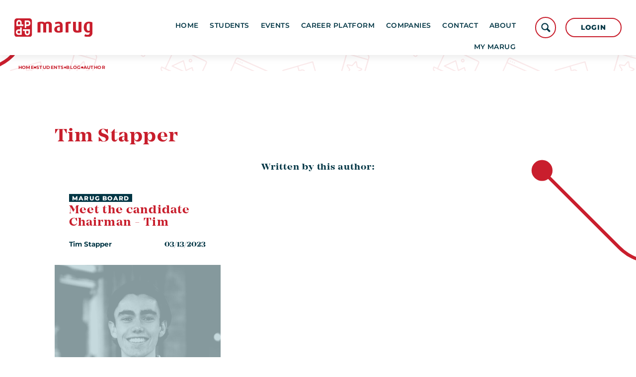

--- FILE ---
content_type: text/html; charset=UTF-8
request_url: https://marug.nl/students/blog/author/tim-stapper
body_size: 4190
content:
<!DOCTYPE html>
<html lang="en"><head><meta http-equiv="Content-Type" content="text/html; charset=UTF-8"><base href="https://marug.nl/"><title>Tim Stapper - Marug</title><meta name="mobile-web-app-capable" content="yes"><meta name="apple-mobile-web-app-capable" content="yes"><meta name="apple-mobile-web-app-title" content="Tim Stapper - Marug"><meta name="HandheldFriendly" content="true"><meta property="og:type" content="website"><meta property="og:title" content="Author - Marug"><meta property="og:site_name" content="Marug"><meta name="description" content="Browse the MARUG blog Author list in alphabetical order to find articles written by specific contributors, including board members and student writers."><script type="module" src="/apps/file/build/component-CT5WNMcC.js"></script><script type="module" src="/apps/framework/build/public-entrypoint-ChP8aLzZ.js"></script><script type="module" src="/apps/site/build/site-C6JZeDRT.js"></script><script type="module" src="/apps/event/build/ticket-sales-BXPADTQv.js"></script><script type="module" src="/apps/content-platform/build/component-DvALNEmN.js"></script><meta name="viewport" content="width=device-width, viewport-fit=cover, initial-scale=1, user-scalable=0, minimal-ui"><meta name="theme-color" content="#DE2233"><link rel="apple-touch-icon" sizes="180x180" href="/build/favicon/apple-touch-icon.png" nonce="2F4o1/QPv+4cTu0uz3yU+hF4"><link rel="icon" type="image/png" sizes="32x32" href="/build/favicon/favicon-32x32.png" nonce="2F4o1/QPv+4cTu0uz3yU+hF4"><link rel="icon" type="image/png" sizes="16x16" href="/build/favicon/favicon-16x16.png" nonce="2F4o1/QPv+4cTu0uz3yU+hF4"><link rel="manifest" href="/build/favicon/site.webmanifest" nonce="2F4o1/QPv+4cTu0uz3yU+hF4"><link rel="mask-icon" href="/build/favicon/safari-pinned-tab.svg" color="#c91e2d" nonce="2F4o1/QPv+4cTu0uz3yU+hF4"><link rel="shortcut icon" href="/build/favicon/favicon.ico" nonce="2F4o1/QPv+4cTu0uz3yU+hF4"><meta name="msapplication-TileColor" content="#c91e2d"><meta name="msapplication-config" content="/build/favicon/browserconfig.xml"><meta name="theme-color" content="#ffffff"><link rel="stylesheet" href="/build/css/ffc7afaf3f-screen.css" type="text/css" media="screen"><script type="text/javascript" src="/build/js/ffc7afaf3f-scripts.js"></script></head><body class="marug.nl sub full "><div class="c-header-wrapper"><header role="banner" class="c-header c-header--row js-header"><div class="c-header__owner js-nav-append"><a class="c-logo" href="https://marug.nl/"><img class="c-logo__img" src="/build/img/logo.svg" alt="MARUG logo"></a></div><div class="c-header__user"><button class="c-btn-light js-login-toggle">Login</button></div><div class="c-header__search"><button class="c-header__search-toggle js-header-search"></button><div class="c-header__search-form"><form class="c-search-form c-search-form--small" action="search" method="get"><legend class="c-search-form__title">Search</legend><input class="c-search-form__input" type="search" name="q" id="search_q" placeholder="Search on the site"><input class="c-search-form__button c-btn" type="submit" value="search"></form></div></div><button class="c-header__hamburger c-nav-toggle" aria-expanded="false" aria-controls="nav"><svg class="c-nav-toggle__svg" viewBox="0 0 10 10" width="10" height="10"><path class="c-nav-toggle__burger" d="M0,1 10,1 M0,5 10,5 M0,9 10,9"></path><path class="c-nav-toggle__cross" d="M1,1 9,9 M5,5 5,5 M1,9 9,1"></path></svg></button></header></div><div class="c-breadcrumb"><div class="c-breadcrumb__header">You are here:
            </div><ul class="c-breadcrumb__list"><li class="c-breadcrumb__item"><a class="c-breadcrumb__link" href="">Home</a></li><li class="c-breadcrumb__item"><a class="c-breadcrumb__link" href="students">Students</a></li><li class="c-breadcrumb__item"><a class="c-breadcrumb__link" href="students/blog">Blog</a></li><li class="c-breadcrumb__item is-last"><a class="c-breadcrumb__link" href="students/blog/author">Author</a></li></ul></div><div class="l-sub l-full "><main><h1 class="c-page-title">Tim Stapper</h1><article class="c-cp-author-profile"><header class="c-cp-author-profile__bio"></header><h2 class="c-module-heading c-cp-article-heading u-medium u-text-center">Written by this author:
            </h2><div class="o-tiles"><article class="c-cp-card"><div class="c-cp-card__body"><h2 class="c-cp-card__title"><a href="students/blog/article/2023-03-13-meet-the-candidate-chairman-of-the-marug-tim-stapper">Meet the candidate Chairman - Tim</a></h2><div class="c-cp-card__tags"><a href="students/blog/article?tag=180" class="c-cp-tag c-cp-tag--marketing">MARUG Board</a></div><p class="c-cp-card__summary"></p><footer class="c-cp-card__footer"><div class="c-cp-card__authors"><a class="c-cp-author" href="students/blog/author/tim-stapper"><p class="c-cp-author__name">Tim Stapper</p></a></div><p class="c-cp-card__date"> 03/13/2023</p></footer></div><a class="c-cp-card__image" href="students/blog/article/2023-03-13-meet-the-candidate-chairman-of-the-marug-tim-stapper"><img class="c-cp-card__image" src="https://marug.nl/_/content-platform/work/162/cover/resize/800/0d92f7c3?s-auth-signature=28b180ace14305651661a2664991623748b7c88699e919e06bbd75aaba581ca8"></a><a class="c-cp-card__link" href="students/blog/article/2023-03-13-meet-the-candidate-chairman-of-the-marug-tim-stapper"></a></article></div></article></main><aside class="c-sidebar"><nav class="c-subnav c-sidebar__item"><ul class="c-subnav__lvl c-subnav__lvl--1"></ul></nav><div class="c-sidebar__membership js-parallax-2" data-rellax-speed="-5"><div class="c-membership"><a class="c-membership__icon_wrapper" href="about/become-a-member"><img alt="MARUG icon with 4 p's of marketing" class="c-membership__icon" src="/build/img/logo-icon.svg"></a><a class="c-membership__link" href="about/become-a-member">
                                        Become a member
                                    </a></div></div></aside></div><article class="o-module c-banners"><div class="o-module__body"><div class="c-banner-carousel js-banner-carousel"><a href="https://www.tvm.nl/"><img src="f/banners/showbanner/167/fc54f31e" alt="TVM Verzekeringen"></a><a href="https://www.rug.nl/cic/"><img src="f/banners/showbanner/139/ff51af51" alt="CIC"></a><a href="https://www.zonneplan.nl/"><img src="f/banners/showbanner/165/26730b54" alt="Zonneplan"></a><a href="https://www.schaalx.nl"><img src="f/banners/showbanner/152/7e441c6d" alt="SchaalX"></a><a href="https://www.loreal.com/"><img src="f/banners/showbanner/96/b42a07e9" alt="L'Oréal"></a><a href="https://www.rug.nl/gdbc/"><img src="f/banners/showbanner/150/2fd99dd6" alt="GDBC"></a><a href="https://adresults.nl"><img src="f/banners/showbanner/153/37c7aba4" alt="Follo"></a><a href="https://werkenbij.nederlandseloterij.nl/"><img src="f/banners/showbanner/157/e1b8d412" alt="Nederlandse Loterij"></a><a href="https://www.easytoys.nl/klantenservice/werken_bij.html"><img src="f/banners/showbanner/159/72870d6b" alt="EasyToys"></a><a href="https://diepzeekonijn.nl/"><img src="f/banners/showbanner/136/711ca997" alt="Diepzeekonijn"></a><a href="https://tomorrowmen.nl/"><img src="f/banners/showbanner/163/b8095d00" alt="Tomorrowmen"></a><a href="https://harvestdigital.eu/"><img src="f/banners/showbanner/138/af91b383" alt="Harvest Digital"></a><a href="https://www.dyflexis.com/"><img src="f/banners/showbanner/166/3ff0b53e" alt="Dyflexis"></a><a href="https://www.bs-group-sa.com/"><img src="f/banners/showbanner/162/e5a090bb" alt="B&amp;S Group"></a><a href="https://www.hetzwarteschaap.nl/"><img src="f/banners/showbanner/164/d76c5441" alt="Het Zwarte Schaap"></a><a href="https://werkenbijbelsimpel.nl/"><img src="f/banners/showbanner/123/e21fea61" alt="werkenbijbelsimpel.nl"></a></div></div></article><div class="c-parallax-wrapper c-parallax-wrapper--bg js-parallax-1" data-rellax-speed="5"><div class="u-bg-pattern-red"></div></div><div class="c-parallax-wrapper c-parallax-wrapper--snakes js-parallax-2" data-rellax-speed="-5"><div class="c-snakes"></div></div><div class="c-footer-wrapper"><footer class="c-footer" role="contentinfo"><div class="c-footer__logo"><img class="c-footer__logo__img" src="/build/img/logo-white.svg" alt="Logo MARUG"></div><div class="c-footer__contact"><div class="c-footer__contact__item"><p>Become a member of the MARUG for 8 euros per year!<br>
<a href="https://marug.nl/about/benefits-of-a-membership">I want to become a member</a></p></div><div class="c-footer__contact__item"><p>MARUG can also be of service for your organisation. Want to know more?<br>
<a href="https://marug.nl/companies">Partnership possibilities</a></p></div></div><div class="c-footer__social"><a href="https://www.facebook.com/MarketingAssociatieRUG" class="c-social-button">Facebook</a><a href="https://twitter.com/MA_RUG" class="c-social-button">Twitter</a><a href="https://www.instagram.com/accounts/login/?next=/marug_groningen/" class="c-social-button">Instagram</a><a href="https://www.linkedin.com/company/marug/" class="c-social-button">linkedin</a></div><a class="c-footer__ebf" href="https://ebfgroningen.nl"><img src="/build/img/ebf-logo.svg" height="150" width="150"></a></footer><footer class="c-disclaimer"><div class="copyright">© 2026<span class="owner"> MARUG</span></div><div class="verenigingenweb"><a href="https://www.verenigingenweb.nl"><img src="https://static.genkgo.com/branding/vweb/logo.png" title="Verenigingenweb" alt="Verenigingenweb"></a></div></footer></div><div class="c-login-modal-wrap js-login-modal hide"><form class="c-login-modal" action="f/login/dologin?redir=/students/blog/author/tim-stapper" method="post" enctype="application/x-www-form-urlencoded"><fieldset class="c-login-modal__fieldset"><label class="c-login-modal__label" for="uid">Username</label><input class="c-login-modal__input" type="text" name="uid" id="f_uid" value="" placeholder="jouw-email@adres.nl" autofocus="autofocus" autocomplete="username"><br><label class="c-login-modal__label" for="password">Password</label><input class="c-login-modal__input" type="password" name="password" id="f_password" placeholder="⋆ ⋆ ⋆ ⋆ ⋆ ⋆ ⋆" autocomplete="current-password"><br><label class="c-login-modal__label" id="label_remember"><input class="c-login-modal__checkbox" type="checkbox" id="login_remember" name="remember">Stay logged in</label><input type="submit" class="c-login-modal__btn" value="Login"><br><a class="c-login-modal__link" href="my-marug/my-profile/forgot-password">Forgot password?
                </a></fieldset></form><button class="c-login-modal__close c-close-btn js-login-toggle">close</button></div><nav class="c-nav" id="nav" role="navigation" data-more="More"><ul class="c-nav__lvl c-nav__lvl--1"><li class="c-nav__item is-first is-active"><a class="c-nav__link" href="">Home</a></li><li class="c-nav__item is-active has-children"><a class="c-nav__link" href="students">Students</a><ul class="c-nav__lvl c-nav__lvl--2"><li class="c-nav__item is-first"><a class="c-nav__link" href="students/committees">Committees</a></li><li class="c-nav__item is-active"><a class="c-nav__link" href="students/blog">Blog</a></li><li class="c-nav__item is-last"><a class="c-nav__link" href="students/counselor">Counselor</a></li></ul></li><li class="c-nav__item has-children"><a class="c-nav__link" href="events">Events</a><ul class="c-nav__lvl c-nav__lvl--2"><li class="c-nav__item is-first"><a class="c-nav__link" href="events/upcoming-events">Upcoming Events</a></li><li class="c-nav__item"><a class="c-nav__link" href="events/commercial-night">Commercial Night</a></li><li class="c-nav__item"><a class="c-nav__link" href="events/fsg-x-marug-gala">FSG x MARUG Gala</a></li><li class="c-nav__item"><a class="c-nav__link" href="events/international-inhouse-tour">International Inhouse Tour</a></li><li class="c-nav__item"><a class="c-nav__link" href="events/international-marketing-experience">International Marketing Experience</a></li><li class="c-nav__item"><a class="c-nav__link" href="events/jfv-x-marug-festival">JFV X MARUG Festival</a></li><li class="c-nav__item"><a class="c-nav__link" href="events/marug-conference">MARUG Conference</a></li><li class="c-nav__item"><a class="c-nav__link" href="events/marug-courses">MARUG Courses</a></li><li class="c-nav__item"><a class="c-nav__link" href="events/marug-ski-trip">MARUG Ski Trip</a></li><li class="c-nav__item"><a class="c-nav__link" href="events/marketing-inhousetour">Marketing Inhousetour</a></li><li class="c-nav__item"><a class="c-nav__link" href="events/mind-over-marketing">Mind over Marketing</a></li><li class="c-nav__item"><a class="c-nav__link" href="events/recruitment-days">Recruitment Days</a></li><li class="c-nav__item"><a class="c-nav__link" href="events/sustainable-marketing-event">Sustainable Marketing Event</a></li><li class="c-nav__item is-last"><a class="c-nav__link" href="events/socials-active-members-activities">Socials &amp; Active Members Activities</a></li></ul></li><li class="c-nav__item"><a class="c-nav__link" href="career-platform">Career platform</a></li><li class="c-nav__item has-children"><a class="c-nav__link" href="companies">Companies</a><ul class="c-nav__lvl c-nav__lvl--2"><li class="c-nav__item is-first"><a class="c-nav__link" href="companies/external-relations">External relations</a></li><li class="c-nav__item"><a class="c-nav__link" href="companies/vacancies">Vacancies</a></li><li class="c-nav__item"><a class="c-nav__link" href="companies/companies">Companies</a></li><li class="c-nav__item"><a class="c-nav__link" href="companies/career-consult">Career consult</a></li><li class="c-nav__item is-last"><a class="c-nav__link" href="companies/my-marug-pool">My MARUG Pool</a></li></ul></li><li class="c-nav__item"><a class="c-nav__link" href="contact">Contact</a></li><li class="c-nav__item has-children"><a class="c-nav__link" href="about">About</a><ul class="c-nav__lvl c-nav__lvl--2"><li class="c-nav__item is-first"><a class="c-nav__link" href="about/become-a-member">Sign up now!</a></li><li class="c-nav__item"><a class="c-nav__link" href="about/benefits-of-a-membership">Benefits of a MARUG Membership</a></li><li class="c-nav__item"><a class="c-nav__link" href="about/photoalbum">Photoalbum</a></li><li class="c-nav__item"><a class="c-nav__link" href="about/marug-board">MARUG Board</a></li><li class="c-nav__item"><a class="c-nav__link" href="about/former-boards">Former Boards</a></li><li class="c-nav__item"><a class="c-nav__link" href="about/honorary-members">Honorary Members</a></li><li class="c-nav__item"><a class="c-nav__link" href="about/internal-regulations">Internal Regulations</a></li><li class="c-nav__item"><a class="c-nav__link" href="about/policy">Policy</a></li><li class="c-nav__item"><a class="c-nav__link" href="about/privacy">Privacy</a></li><li class="c-nav__item is-last has-children"><a class="c-nav__link" href="about/sustainability">Sustainability</a><ul class="c-nav__lvl c-nav__lvl--3"><li class="c-nav__item is-first is-last"><a class="c-nav__link" href="about/sustainability/sustainable-development-goals">Sustainable Development Goals</a></li></ul></li></ul></li><li class="c-nav__item is-last has-children"><a class="c-nav__link" href="my-marug">My MARUG</a><ul class="c-nav__lvl c-nav__lvl--2"><li class="c-nav__item is-first has-children"><a class="c-nav__link" href="my-marug/my-profile">My profile</a><ul class="c-nav__lvl c-nav__lvl--3"><li class="c-nav__item is-first"><a class="c-nav__link" href="my-marug/my-profile/my-photo">My photo</a></li><li class="c-nav__item is-last"><a class="c-nav__link" href="my-marug/my-profile/change-password">Change password</a></li></ul></li><li class="c-nav__item is-last"><a class="c-nav__link" href="my-marug/make-an-online-declaration">Make an online declaration</a></li></ul></li></ul></nav></body></html>


--- FILE ---
content_type: text/css
request_url: https://marug.nl/build/css/ffc7afaf3f-screen.css
body_size: 87170
content:
/*!
 * jQuery UI CSS Framework 1.14.1
 * https://jqueryui.com
 *
 * Copyright OpenJS Foundation and other contributors
 * Released under the MIT license.
 * https://jquery.org/license
 *
 * https://api.jqueryui.com/category/theming/
 */.ui-helper-hidden{display:none}.ui-helper-hidden-accessible{border:0;clip:rect(0 0 0 0);height:1px;margin:-1px;overflow:hidden;padding:0;position:absolute;width:1px}.ui-helper-reset{margin:0;padding:0;border:0;outline:0;line-height:1.3;text-decoration:none;font-size:100%;list-style:none}.ui-helper-clearfix:after,.ui-helper-clearfix:before{content:"";display:table;border-collapse:collapse}.ui-helper-clearfix:after{clear:both}.ui-helper-zfix{width:100%;height:100%;top:0;left:0;position:absolute;opacity:0}.ui-front{z-index:100}.ui-state-disabled{cursor:default!important;pointer-events:none}.ui-icon{display:inline-block;vertical-align:middle;margin-top:-.25em;position:relative;text-indent:-99999px;overflow:hidden;background-repeat:no-repeat}.ui-widget-icon-block{left:50%;margin-left:-8px;display:block}.ui-widget-overlay{position:fixed;top:0;left:0;width:100%;height:100%}/*!
 * jQuery UI CSS Framework 1.14.1
 * https://jqueryui.com
 *
 * Copyright OpenJS Foundation and other contributors
 * Released under the MIT license.
 * https://jquery.org/license
 *
 * https://api.jqueryui.com/category/theming/
 *
 * To view and modify this theme, visit https://jqueryui.com/themeroller/
 */.ui-widget{font-family:Arial,Helvetica,sans-serif}.ui-widget,.ui-widget .ui-widget{font-size:1em}.ui-widget button,.ui-widget input,.ui-widget select,.ui-widget textarea{font-family:Arial,Helvetica,sans-serif;font-size:1em}.ui-widget.ui-widget-content{border:1px solid #c5c5c5}.ui-widget-content{border:1px solid #ddd;background:#fff;color:#333}.ui-widget-content a{color:#333}.ui-widget-header{border:1px solid #ddd;background:#e9e9e9;color:#333;font-weight:700}.ui-widget-header a{color:#333}.ui-button,.ui-state-default,.ui-widget-content .ui-state-default,.ui-widget-header .ui-state-default,html .ui-button.ui-state-disabled:active,html .ui-button.ui-state-disabled:hover{border:1px solid #c5c5c5;background:#f6f6f6;font-weight:400;color:#454545}.ui-button,.ui-state-default a,.ui-state-default a:link,.ui-state-default a:visited,a.ui-button,a:link.ui-button,a:visited.ui-button{color:#454545;text-decoration:none}.ui-button:focus,.ui-button:hover,.ui-state-focus,.ui-state-hover,.ui-widget-content .ui-state-focus,.ui-widget-content .ui-state-hover,.ui-widget-header .ui-state-focus,.ui-widget-header .ui-state-hover{border:1px solid #ccc;background:#ededed;font-weight:400;color:#2b2b2b}.ui-state-focus a,.ui-state-focus a:hover,.ui-state-focus a:link,.ui-state-focus a:visited,.ui-state-hover a,.ui-state-hover a:hover,.ui-state-hover a:link,.ui-state-hover a:visited,a.ui-button:focus,a.ui-button:hover{color:#2b2b2b;text-decoration:none}.ui-visual-focus{-webkit-box-shadow:0 0 3px 1px #5e9ed6;box-shadow:0 0 3px 1px #5e9ed6}.ui-button.ui-state-active:hover,.ui-button:active,.ui-state-active,.ui-widget-content .ui-state-active,.ui-widget-header .ui-state-active,a.ui-button:active{border:1px solid #003eff;background:#007fff;font-weight:400;color:#fff}.ui-icon-background,.ui-state-active .ui-icon-background{border:#003eff;background-color:#fff}.ui-state-active a,.ui-state-active a:link,.ui-state-active a:visited{color:#fff;text-decoration:none}.ui-state-highlight,.ui-widget-content .ui-state-highlight,.ui-widget-header .ui-state-highlight{border:1px solid #dad55e;background:#fffa90;color:#777620}.ui-state-checked{border:1px solid #dad55e;background:#fffa90}.ui-state-highlight a,.ui-widget-content .ui-state-highlight a,.ui-widget-header .ui-state-highlight a{color:#777620}.ui-state-error,.ui-widget-content .ui-state-error,.ui-widget-header .ui-state-error{border:1px solid #f1a899;background:#fddfdf;color:#5f3f3f}.ui-state-error-text,.ui-state-error a,.ui-widget-content .ui-state-error-text,.ui-widget-content .ui-state-error a,.ui-widget-header .ui-state-error-text,.ui-widget-header .ui-state-error a{color:#5f3f3f}.ui-priority-primary,.ui-widget-content .ui-priority-primary,.ui-widget-header .ui-priority-primary{font-weight:700}.ui-priority-secondary,.ui-widget-content .ui-priority-secondary,.ui-widget-header .ui-priority-secondary{opacity:.7;font-weight:400}.ui-state-disabled,.ui-widget-content .ui-state-disabled,.ui-widget-header .ui-state-disabled{opacity:.35;background-image:none}.ui-icon{width:16px;height:16px}.ui-icon,.ui-widget-content .ui-icon,.ui-widget-header .ui-icon{background-image:url(../img/ui-icons_444444_256x240.png)}.ui-button:focus .ui-icon,.ui-button:hover .ui-icon,.ui-state-focus .ui-icon,.ui-state-hover .ui-icon{background-image:url(../img/ui-icons_555555_256x240.png)}.ui-button:active .ui-icon,.ui-state-active .ui-icon{background-image:url(../img/ui-icons_ffffff_256x240.png)}.ui-button .ui-state-highlight.ui-icon,.ui-state-highlight .ui-icon{background-image:url(../img/ui-icons_777620_256x240.png)}.ui-state-error-text .ui-icon,.ui-state-error .ui-icon{background-image:url(../img/ui-icons_cc0000_256x240.png)}.ui-button .ui-icon{background-image:url(../img/ui-icons_777777_256x240.png)}.ui-icon-blank.ui-icon-blank.ui-icon-blank{background-image:none}.ui-icon-caret-1-n{background-position:0 0}.ui-icon-caret-1-ne{background-position:-16px 0}.ui-icon-caret-1-e{background-position:-32px 0}.ui-icon-caret-1-se{background-position:-48px 0}.ui-icon-caret-1-s{background-position:-65px 0}.ui-icon-caret-1-sw{background-position:-80px 0}.ui-icon-caret-1-w{background-position:-96px 0}.ui-icon-caret-1-nw{background-position:-112px 0}.ui-icon-caret-2-n-s{background-position:-128px 0}.ui-icon-caret-2-e-w{background-position:-144px 0}.ui-icon-triangle-1-n{background-position:0 -16px}.ui-icon-triangle-1-ne{background-position:-16px -16px}.ui-icon-triangle-1-e{background-position:-32px -16px}.ui-icon-triangle-1-se{background-position:-48px -16px}.ui-icon-triangle-1-s{background-position:-65px -16px}.ui-icon-triangle-1-sw{background-position:-80px -16px}.ui-icon-triangle-1-w{background-position:-96px -16px}.ui-icon-triangle-1-nw{background-position:-112px -16px}.ui-icon-triangle-2-n-s{background-position:-128px -16px}.ui-icon-triangle-2-e-w{background-position:-144px -16px}.ui-icon-arrow-1-n{background-position:0 -32px}.ui-icon-arrow-1-ne{background-position:-16px -32px}.ui-icon-arrow-1-e{background-position:-32px -32px}.ui-icon-arrow-1-se{background-position:-48px -32px}.ui-icon-arrow-1-s{background-position:-65px -32px}.ui-icon-arrow-1-sw{background-position:-80px -32px}.ui-icon-arrow-1-w{background-position:-96px -32px}.ui-icon-arrow-1-nw{background-position:-112px -32px}.ui-icon-arrow-2-n-s{background-position:-128px -32px}.ui-icon-arrow-2-ne-sw{background-position:-144px -32px}.ui-icon-arrow-2-e-w{background-position:-160px -32px}.ui-icon-arrow-2-se-nw{background-position:-176px -32px}.ui-icon-arrowstop-1-n{background-position:-192px -32px}.ui-icon-arrowstop-1-e{background-position:-208px -32px}.ui-icon-arrowstop-1-s{background-position:-224px -32px}.ui-icon-arrowstop-1-w{background-position:-240px -32px}.ui-icon-arrowthick-1-n{background-position:1px -48px}.ui-icon-arrowthick-1-ne{background-position:-16px -48px}.ui-icon-arrowthick-1-e{background-position:-32px -48px}.ui-icon-arrowthick-1-se{background-position:-48px -48px}.ui-icon-arrowthick-1-s{background-position:-64px -48px}.ui-icon-arrowthick-1-sw{background-position:-80px -48px}.ui-icon-arrowthick-1-w{background-position:-96px -48px}.ui-icon-arrowthick-1-nw{background-position:-112px -48px}.ui-icon-arrowthick-2-n-s{background-position:-128px -48px}.ui-icon-arrowthick-2-ne-sw{background-position:-144px -48px}.ui-icon-arrowthick-2-e-w{background-position:-160px -48px}.ui-icon-arrowthick-2-se-nw{background-position:-176px -48px}.ui-icon-arrowthickstop-1-n{background-position:-192px -48px}.ui-icon-arrowthickstop-1-e{background-position:-208px -48px}.ui-icon-arrowthickstop-1-s{background-position:-224px -48px}.ui-icon-arrowthickstop-1-w{background-position:-240px -48px}.ui-icon-arrowreturnthick-1-w{background-position:0 -64px}.ui-icon-arrowreturnthick-1-n{background-position:-16px -64px}.ui-icon-arrowreturnthick-1-e{background-position:-32px -64px}.ui-icon-arrowreturnthick-1-s{background-position:-48px -64px}.ui-icon-arrowreturn-1-w{background-position:-64px -64px}.ui-icon-arrowreturn-1-n{background-position:-80px -64px}.ui-icon-arrowreturn-1-e{background-position:-96px -64px}.ui-icon-arrowreturn-1-s{background-position:-112px -64px}.ui-icon-arrowrefresh-1-w{background-position:-128px -64px}.ui-icon-arrowrefresh-1-n{background-position:-144px -64px}.ui-icon-arrowrefresh-1-e{background-position:-160px -64px}.ui-icon-arrowrefresh-1-s{background-position:-176px -64px}.ui-icon-arrow-4{background-position:0 -80px}.ui-icon-arrow-4-diag{background-position:-16px -80px}.ui-icon-extlink{background-position:-32px -80px}.ui-icon-newwin{background-position:-48px -80px}.ui-icon-refresh{background-position:-64px -80px}.ui-icon-shuffle{background-position:-80px -80px}.ui-icon-transfer-e-w{background-position:-96px -80px}.ui-icon-transferthick-e-w{background-position:-112px -80px}.ui-icon-folder-collapsed{background-position:0 -96px}.ui-icon-folder-open{background-position:-16px -96px}.ui-icon-document{background-position:-32px -96px}.ui-icon-document-b{background-position:-48px -96px}.ui-icon-note{background-position:-64px -96px}.ui-icon-mail-closed{background-position:-80px -96px}.ui-icon-mail-open{background-position:-96px -96px}.ui-icon-suitcase{background-position:-112px -96px}.ui-icon-comment{background-position:-128px -96px}.ui-icon-person{background-position:-144px -96px}.ui-icon-print{background-position:-160px -96px}.ui-icon-trash{background-position:-176px -96px}.ui-icon-locked{background-position:-192px -96px}.ui-icon-unlocked{background-position:-208px -96px}.ui-icon-bookmark{background-position:-224px -96px}.ui-icon-tag{background-position:-240px -96px}.ui-icon-home{background-position:0 -112px}.ui-icon-flag{background-position:-16px -112px}.ui-icon-calendar{background-position:-32px -112px}.ui-icon-cart{background-position:-48px -112px}.ui-icon-pencil{background-position:-64px -112px}.ui-icon-clock{background-position:-80px -112px}.ui-icon-disk{background-position:-96px -112px}.ui-icon-calculator{background-position:-112px -112px}.ui-icon-zoomin{background-position:-128px -112px}.ui-icon-zoomout{background-position:-144px -112px}.ui-icon-search{background-position:-160px -112px}.ui-icon-wrench{background-position:-176px -112px}.ui-icon-gear{background-position:-192px -112px}.ui-icon-heart{background-position:-208px -112px}.ui-icon-star{background-position:-224px -112px}.ui-icon-link{background-position:-240px -112px}.ui-icon-cancel{background-position:0 -128px}.ui-icon-plus{background-position:-16px -128px}.ui-icon-plusthick{background-position:-32px -128px}.ui-icon-minus{background-position:-48px -128px}.ui-icon-minusthick{background-position:-64px -128px}.ui-icon-close{background-position:-80px -128px}.ui-icon-closethick{background-position:-96px -128px}.ui-icon-key{background-position:-112px -128px}.ui-icon-lightbulb{background-position:-128px -128px}.ui-icon-scissors{background-position:-144px -128px}.ui-icon-clipboard{background-position:-160px -128px}.ui-icon-copy{background-position:-176px -128px}.ui-icon-contact{background-position:-192px -128px}.ui-icon-image{background-position:-208px -128px}.ui-icon-video{background-position:-224px -128px}.ui-icon-script{background-position:-240px -128px}.ui-icon-alert{background-position:0 -144px}.ui-icon-info{background-position:-16px -144px}.ui-icon-notice{background-position:-32px -144px}.ui-icon-help{background-position:-48px -144px}.ui-icon-check{background-position:-64px -144px}.ui-icon-bullet{background-position:-80px -144px}.ui-icon-radio-on{background-position:-96px -144px}.ui-icon-radio-off{background-position:-112px -144px}.ui-icon-pin-w{background-position:-128px -144px}.ui-icon-pin-s{background-position:-144px -144px}.ui-icon-play{background-position:0 -160px}.ui-icon-pause{background-position:-16px -160px}.ui-icon-seek-next{background-position:-32px -160px}.ui-icon-seek-prev{background-position:-48px -160px}.ui-icon-seek-end{background-position:-64px -160px}.ui-icon-seek-first,.ui-icon-seek-start{background-position:-80px -160px}.ui-icon-stop{background-position:-96px -160px}.ui-icon-eject{background-position:-112px -160px}.ui-icon-volume-off{background-position:-128px -160px}.ui-icon-volume-on{background-position:-144px -160px}.ui-icon-power{background-position:0 -176px}.ui-icon-signal-diag{background-position:-16px -176px}.ui-icon-signal{background-position:-32px -176px}.ui-icon-battery-0{background-position:-48px -176px}.ui-icon-battery-1{background-position:-64px -176px}.ui-icon-battery-2{background-position:-80px -176px}.ui-icon-battery-3{background-position:-96px -176px}.ui-icon-circle-plus{background-position:0 -192px}.ui-icon-circle-minus{background-position:-16px -192px}.ui-icon-circle-close{background-position:-32px -192px}.ui-icon-circle-triangle-e{background-position:-48px -192px}.ui-icon-circle-triangle-s{background-position:-64px -192px}.ui-icon-circle-triangle-w{background-position:-80px -192px}.ui-icon-circle-triangle-n{background-position:-96px -192px}.ui-icon-circle-arrow-e{background-position:-112px -192px}.ui-icon-circle-arrow-s{background-position:-128px -192px}.ui-icon-circle-arrow-w{background-position:-144px -192px}.ui-icon-circle-arrow-n{background-position:-160px -192px}.ui-icon-circle-zoomin{background-position:-176px -192px}.ui-icon-circle-zoomout{background-position:-192px -192px}.ui-icon-circle-check{background-position:-208px -192px}.ui-icon-circlesmall-plus{background-position:0 -208px}.ui-icon-circlesmall-minus{background-position:-16px -208px}.ui-icon-circlesmall-close{background-position:-32px -208px}.ui-icon-squaresmall-plus{background-position:-48px -208px}.ui-icon-squaresmall-minus{background-position:-64px -208px}.ui-icon-squaresmall-close{background-position:-80px -208px}.ui-icon-grip-dotted-vertical{background-position:0 -224px}.ui-icon-grip-dotted-horizontal{background-position:-16px -224px}.ui-icon-grip-solid-vertical{background-position:-32px -224px}.ui-icon-grip-solid-horizontal{background-position:-48px -224px}.ui-icon-gripsmall-diagonal-se{background-position:-64px -224px}.ui-icon-grip-diagonal-se{background-position:-80px -224px}.ui-corner-all,.ui-corner-left,.ui-corner-tl,.ui-corner-top{border-top-left-radius:3px}.ui-corner-all,.ui-corner-right,.ui-corner-top,.ui-corner-tr{border-top-right-radius:3px}.ui-corner-all,.ui-corner-bl,.ui-corner-bottom,.ui-corner-left{border-bottom-left-radius:3px}.ui-corner-all,.ui-corner-bottom,.ui-corner-br,.ui-corner-right{border-bottom-right-radius:3px}.ui-widget-overlay{background:#aaa;opacity:.3}.ui-widget-shadow{-webkit-box-shadow:0 0 5px #666;box-shadow:0 0 5px #666}/*!
 * jQuery UI Datepicker 1.14.1
 * https://jqueryui.com
 *
 * Copyright OpenJS Foundation and other contributors
 * Released under the MIT license.
 * https://jquery.org/license
 *
 * https://api.jqueryui.com/datepicker/#theming
 */.ui-datepicker{width:17em;padding:.2em .2em 0;display:none}.ui-datepicker .ui-datepicker-header{position:relative;padding:.2em 0}.ui-datepicker .ui-datepicker-next,.ui-datepicker .ui-datepicker-prev{position:absolute;top:2px;width:1.8em;height:1.8em}.ui-datepicker .ui-datepicker-next-hover,.ui-datepicker .ui-datepicker-prev-hover{top:1px}.ui-datepicker .ui-datepicker-prev{left:2px}.ui-datepicker .ui-datepicker-next{right:2px}.ui-datepicker .ui-datepicker-prev-hover{left:1px}.ui-datepicker .ui-datepicker-next-hover{right:1px}.ui-datepicker .ui-datepicker-next span,.ui-datepicker .ui-datepicker-prev span{display:block;position:absolute;left:50%;margin-left:-8px;top:50%;margin-top:-8px}.ui-datepicker .ui-datepicker-title{margin:0 2.3em;line-height:1.8em;text-align:center}.ui-datepicker .ui-datepicker-title select{font-size:1em;margin:1px 0}.ui-datepicker select.ui-datepicker-month,.ui-datepicker select.ui-datepicker-year{width:45%}.ui-datepicker table{width:100%;font-size:.9em;border-collapse:collapse;margin:0 0 .4em}.ui-datepicker th{padding:.7em .3em;text-align:center;font-weight:700;border:0}.ui-datepicker td{border:0;padding:1px}.ui-datepicker td a,.ui-datepicker td span{display:block;padding:.2em;text-align:right;text-decoration:none}.ui-datepicker .ui-datepicker-buttonpane{background-image:none;margin:.7em 0 0;padding:0 .2em;border-left:0;border-right:0;border-bottom:0}.ui-datepicker .ui-datepicker-buttonpane button{float:right;margin:.5em .2em .4em;cursor:pointer;padding:.2em .6em .3em;width:auto;overflow:visible}.ui-datepicker .ui-datepicker-buttonpane button.ui-datepicker-current{float:left}.ui-datepicker.ui-datepicker-multi{width:auto}.ui-datepicker-multi .ui-datepicker-group{float:left}.ui-datepicker-multi .ui-datepicker-group table{width:95%;margin:0 auto .4em}.ui-datepicker-multi-2 .ui-datepicker-group{width:50%}.ui-datepicker-multi-3 .ui-datepicker-group{width:33.3%}.ui-datepicker-multi-4 .ui-datepicker-group{width:25%}.ui-datepicker-multi .ui-datepicker-group-last .ui-datepicker-header,.ui-datepicker-multi .ui-datepicker-group-middle .ui-datepicker-header{border-left-width:0}.ui-datepicker-multi .ui-datepicker-buttonpane{clear:left}.ui-datepicker-row-break{clear:both;width:100%;font-size:0}.ui-datepicker-rtl{direction:rtl}.ui-datepicker-rtl .ui-datepicker-prev{right:2px;left:auto}.ui-datepicker-rtl .ui-datepicker-next{left:2px;right:auto}.ui-datepicker-rtl .ui-datepicker-prev:hover{right:1px;left:auto}.ui-datepicker-rtl .ui-datepicker-next:hover{left:1px;right:auto}.ui-datepicker-rtl .ui-datepicker-buttonpane{clear:right}.ui-datepicker-rtl .ui-datepicker-buttonpane button{float:left}.ui-datepicker-rtl .ui-datepicker-buttonpane button.ui-datepicker-current,.ui-datepicker-rtl .ui-datepicker-group{float:right}.ui-datepicker-rtl .ui-datepicker-group-last .ui-datepicker-header,.ui-datepicker-rtl .ui-datepicker-group-middle .ui-datepicker-header{border-right-width:0;border-left-width:1px}.ui-datepicker .ui-icon{display:block;text-indent:-99999px;overflow:hidden;background-repeat:no-repeat;left:.5em;top:.3em}/*! normalize.css v5.0.0 | MIT License | github.com/necolas/normalize.css *//*!
 * FullCalendar v3.10.5
 * Docs & License: https://fullcalendar.io/
 * (c) 2019 Adam Shaw
 *//*!
 * Cropper v3.0.0-alpha.1
 * https://github.com/fengyuanchen/cropper
 *
 * Copyright (c) 2017 Fengyuan Chen
 * Released under the MIT license
 *
 * Date: 2017-01-21T11:58:14.219Z
 */body.lb-disable-scrolling{overflow:hidden}.lightboxOverlay{position:absolute;top:0;left:0;z-index:9999;background-color:#000;opacity:.8;display:none}.lightbox{position:absolute;left:0;width:100%;z-index:10000;text-align:center;line-height:0;font-weight:400;outline:none}.lightbox .lb-image{display:block;height:auto;max-width:inherit;max-height:none;border-radius:3px;border:4px solid #fff}.lightbox a img{border:none}.lb-outerContainer{position:relative;width:250px;height:250px;margin:0 auto;border-radius:4px;background-color:#fff}.lb-outerContainer:after{content:"";display:table;clear:both}.lb-loader{position:absolute;top:43%;left:0;height:25%;width:100%;text-align:center;line-height:0}.lb-cancel{display:block;width:32px;height:32px;margin:0 auto;background:url(../img/loading.gif) no-repeat}.lb-nav{position:absolute;top:0;left:0;height:100%;width:100%;z-index:10}.lb-container>.nav{left:0}.lb-nav a{outline:none;background-image:url("[data-uri]")}.lb-next,.lb-prev{height:100%;cursor:pointer;display:block}.lb-nav a.lb-prev{width:34%;left:0;float:left;background:url(../img/prev.png) left 48% no-repeat;opacity:0;-webkit-transition:opacity .6s;transition:opacity .6s}.lb-nav a.lb-prev:hover{opacity:1}.lb-nav a.lb-next{width:64%;right:0;float:right;background:url(../img/next.png) right 48% no-repeat;opacity:0;-webkit-transition:opacity .6s;transition:opacity .6s}.lb-nav a.lb-next:hover{opacity:1}.lb-dataContainer{margin:0 auto;padding-top:5px;width:100%;border-bottom-left-radius:4px;border-bottom-right-radius:4px}.lb-dataContainer:after{content:"";display:table;clear:both}.lb-data{padding:0 4px;color:#ccc}.lb-data .lb-details{width:85%;float:left;text-align:left;line-height:1.1em}.lb-data .lb-caption{font-size:13px;font-weight:700;line-height:1em}.lb-data .lb-caption a{color:#4ae}.lb-data .lb-number{display:block;clear:left;padding-bottom:1em;font-size:12px;color:#999}.lb-data .lb-close{display:block;float:right;width:30px;height:30px;background:url(../img/close.png) 100% 0 no-repeat;text-align:right;outline:none;opacity:.7;-webkit-transition:opacity .2s;transition:opacity .2s}.lb-data .lb-close:hover{cursor:pointer;opacity:1}/*! normalize.css v5.0.0 | MIT License | github.com/necolas/normalize.css */html{font-family:sans-serif;line-height:1.15;-ms-text-size-adjust:100%;-webkit-text-size-adjust:100%}body{margin:0}article,aside,footer,header,nav,section{display:block}h1{font-size:2em;margin:.67em 0}figcaption,figure,main{display:block}figure{margin:1em 40px}hr{-webkit-box-sizing:content-box;box-sizing:content-box;height:0;overflow:visible}pre{font-family:monospace,monospace;font-size:1em}a{background-color:transparent;-webkit-text-decoration-skip:objects}a:active,a:hover{outline-width:0}abbr[title]{border-bottom:none;text-decoration:underline;-webkit-text-decoration:underline dotted;text-decoration:underline dotted}b,strong{font-weight:inherit;font-weight:bolder}code,kbd,samp{font-family:monospace,monospace;font-size:1em}dfn{font-style:italic}mark{background-color:#ff0;color:#000}small{font-size:80%}sub,sup{font-size:75%;line-height:0;position:relative;vertical-align:baseline}sub{bottom:-.25em}sup{top:-.5em}audio,video{display:inline-block}audio:not([controls]){display:none;height:0}img{border-style:none}svg:not(:root){overflow:hidden}button,input,optgroup,select,textarea{font-family:sans-serif;font-size:100%;line-height:1.15;margin:0}button,input{overflow:visible}button,select{text-transform:none}[type=reset],[type=submit],button,html [type=button]{-webkit-appearance:button}[type=button]::-moz-focus-inner,[type=reset]::-moz-focus-inner,[type=submit]::-moz-focus-inner,button::-moz-focus-inner{border-style:none;padding:0}[type=button]:-moz-focusring,[type=reset]:-moz-focusring,[type=submit]:-moz-focusring,button:-moz-focusring{outline:1px dotted ButtonText}fieldset{border:1px solid silver;margin:0 2px;padding:.35em .625em .75em}legend{-webkit-box-sizing:border-box;box-sizing:border-box;color:inherit;display:table;max-width:100%;padding:0;white-space:normal}progress{display:inline-block;vertical-align:baseline}textarea{overflow:auto}[type=checkbox],[type=radio]{-webkit-box-sizing:border-box;box-sizing:border-box;padding:0}[type=number]::-webkit-inner-spin-button,[type=number]::-webkit-outer-spin-button{height:auto}[type=search]{-webkit-appearance:textfield;outline-offset:-2px}[type=search]::-webkit-search-cancel-button,[type=search]::-webkit-search-decoration{-webkit-appearance:none}::-webkit-file-upload-button{-webkit-appearance:button;font:inherit}details,menu{display:block}summary{display:list-item}canvas{display:inline-block}[hidden],template{display:none}/*!
 * FullCalendar v3.10.5
 * Docs & License: https://fullcalendar.io/
 * (c) 2019 Adam Shaw
 */.fc{direction:ltr;text-align:left}.fc-rtl{text-align:right}body .fc{font-size:1em}.fc-highlight{background:#bce8f1;opacity:.3}.fc-bgevent{background:#8fdf82;opacity:.3}.fc-nonbusiness{background:#d7d7d7}.fc button{-webkit-box-sizing:border-box;box-sizing:border-box;margin:0;height:2.1em;padding:0 .6em;font-size:1em;white-space:nowrap;cursor:pointer}.fc button::-moz-focus-inner{margin:0;padding:0}.fc-state-default{border:1px solid}.fc-state-default.fc-corner-left{border-top-left-radius:4px;border-bottom-left-radius:4px}.fc-state-default.fc-corner-right{border-top-right-radius:4px;border-bottom-right-radius:4px}.fc button .fc-icon{position:relative;top:-.05em;margin:0 .2em;vertical-align:middle}.fc-state-default{background-color:#f5f5f5;background-image:-webkit-gradient(linear,left top, left bottom,from(#fff),to(#e6e6e6));background-image:linear-gradient(180deg,#fff,#e6e6e6);background-repeat:repeat-x;border-color:#e6e6e6 #e6e6e6 #bfbfbf;border-color:rgba(0,0,0,.1) rgba(0,0,0,.1) rgba(0,0,0,.25);color:#333;text-shadow:0 1px 1px hsla(0,0%,100%,.75);-webkit-box-shadow:inset 0 1px 0 hsla(0,0%,100%,.2),0 1px 2px rgba(0,0,0,.05);box-shadow:inset 0 1px 0 hsla(0,0%,100%,.2),0 1px 2px rgba(0,0,0,.05)}.fc-state-active,.fc-state-disabled,.fc-state-down,.fc-state-hover{color:#333;background-color:#e6e6e6}.fc-state-hover{color:#333;text-decoration:none;background-position:0 -15px;-webkit-transition:background-position .1s linear;transition:background-position .1s linear}.fc-state-active,.fc-state-down{background-color:#ccc;background-image:none;-webkit-box-shadow:inset 0 2px 4px rgba(0,0,0,.15),0 1px 2px rgba(0,0,0,.05);box-shadow:inset 0 2px 4px rgba(0,0,0,.15),0 1px 2px rgba(0,0,0,.05)}.fc-state-disabled{cursor:default;background-image:none;opacity:.65;-webkit-box-shadow:none;box-shadow:none}.fc-button-group{display:inline-block}.fc .fc-button-group>*{float:left;margin:0 0 0 -1px}.fc .fc-button-group>:first-child{margin-left:0}.fc-popover{position:absolute;-webkit-box-shadow:0 2px 6px rgba(0,0,0,.15);box-shadow:0 2px 6px rgba(0,0,0,.15)}.fc-popover .fc-header{padding:2px 4px}.fc-popover .fc-header .fc-title{margin:0 2px}.fc-popover .fc-header .fc-close{cursor:pointer}.fc-ltr .fc-popover .fc-header .fc-title,.fc-rtl .fc-popover .fc-header .fc-close{float:left}.fc-ltr .fc-popover .fc-header .fc-close,.fc-rtl .fc-popover .fc-header .fc-title{float:right}.fc-divider{border-style:solid;border-width:1px}hr.fc-divider{height:0;margin:0;padding:0 0 2px;border-width:1px 0}.fc-clear{clear:both}.fc-bg,.fc-bgevent-skeleton,.fc-helper-skeleton,.fc-highlight-skeleton{position:absolute;top:0;left:0;right:0}.fc-bg{bottom:0}.fc-bg table{height:100%}.fc table{width:100%;-webkit-box-sizing:border-box;box-sizing:border-box;table-layout:fixed;border-collapse:collapse;border-spacing:0;font-size:1em}.fc th{text-align:center}.fc td,.fc th{border-style:solid;border-width:1px;padding:0;vertical-align:top}.fc td.fc-today{border-style:double}a[data-goto]{cursor:pointer}a[data-goto]:hover{text-decoration:underline}.fc .fc-row{border-style:solid;border-width:0}.fc-row table{border-left:0 hidden transparent;border-right:0 hidden transparent;border-bottom:0 hidden transparent}.fc-row:first-child table{border-top:0 hidden transparent}.fc-row{position:relative}.fc-row .fc-bg{z-index:1}.fc-row .fc-bgevent-skeleton,.fc-row .fc-highlight-skeleton{bottom:0}.fc-row .fc-bgevent-skeleton table,.fc-row .fc-highlight-skeleton table{height:100%}.fc-row .fc-bgevent-skeleton td,.fc-row .fc-highlight-skeleton td{border-color:transparent}.fc-row .fc-bgevent-skeleton{z-index:2}.fc-row .fc-highlight-skeleton{z-index:3}.fc-row .fc-content-skeleton{position:relative;z-index:4;padding-bottom:2px}.fc-row .fc-helper-skeleton{z-index:5}.fc .fc-row .fc-content-skeleton table,.fc .fc-row .fc-content-skeleton td,.fc .fc-row .fc-helper-skeleton td{background:none;border-color:transparent}.fc-row .fc-content-skeleton td,.fc-row .fc-helper-skeleton td{border-bottom:0}.fc-row .fc-content-skeleton tbody td,.fc-row .fc-helper-skeleton tbody td{border-top:0}.fc-scroller{-webkit-overflow-scrolling:touch}.fc-scroller>.fc-day-grid,.fc-scroller>.fc-time-grid{position:relative;width:100%}.fc-event{position:relative;display:block;font-size:.85em;line-height:1.3;border-radius:3px;border:1px solid #3a87ad}.fc-event,.fc-event-dot{background-color:#3a87ad}.fc-event,.fc-event:hover{color:#fff;text-decoration:none}.fc-event.fc-draggable,.fc-event[href]{cursor:pointer}.fc-not-allowed,.fc-not-allowed .fc-event{cursor:not-allowed}.fc-event .fc-bg{z-index:1;background:#fff;opacity:.25}.fc-event .fc-content{position:relative;z-index:2}.fc-event .fc-resizer{position:absolute;z-index:4;display:none}.fc-event.fc-allow-mouse-resize .fc-resizer,.fc-event.fc-selected .fc-resizer{display:block}.fc-event.fc-selected .fc-resizer:before{content:"";position:absolute;z-index:9999;top:50%;left:50%;width:40px;height:40px;margin-left:-20px;margin-top:-20px}.fc-event.fc-selected{z-index:9999!important;-webkit-box-shadow:0 2px 5px rgba(0,0,0,.2);box-shadow:0 2px 5px rgba(0,0,0,.2)}.fc-event.fc-selected.fc-dragging{-webkit-box-shadow:0 2px 7px rgba(0,0,0,.3);box-shadow:0 2px 7px rgba(0,0,0,.3)}.fc-h-event.fc-selected:before{content:"";position:absolute;z-index:3;top:-10px;bottom:-10px;left:0;right:0}.fc-ltr .fc-h-event.fc-not-start,.fc-rtl .fc-h-event.fc-not-end{margin-left:0;border-left-width:0;padding-left:1px;border-top-left-radius:0;border-bottom-left-radius:0}.fc-ltr .fc-h-event.fc-not-end,.fc-rtl .fc-h-event.fc-not-start{margin-right:0;border-right-width:0;padding-right:1px;border-top-right-radius:0;border-bottom-right-radius:0}.fc-ltr .fc-h-event .fc-start-resizer,.fc-rtl .fc-h-event .fc-end-resizer{cursor:w-resize;left:-1px}.fc-ltr .fc-h-event .fc-end-resizer,.fc-rtl .fc-h-event .fc-start-resizer{cursor:e-resize;right:-1px}.fc-h-event.fc-allow-mouse-resize .fc-resizer{width:7px;top:-1px;bottom:-1px}.fc-h-event.fc-selected .fc-resizer{border-radius:4px;width:6px;height:6px;border:1px solid;border-color:inherit;background:#fff;top:50%;margin-top:-4px}.fc-ltr .fc-h-event.fc-selected .fc-start-resizer,.fc-rtl .fc-h-event.fc-selected .fc-end-resizer{margin-left:-4px}.fc-ltr .fc-h-event.fc-selected .fc-end-resizer,.fc-rtl .fc-h-event.fc-selected .fc-start-resizer{margin-right:-4px}.fc-day-grid-event{margin:1px 2px 0;padding:0 1px}tr:first-child>td>.fc-day-grid-event{margin-top:2px}.fc-day-grid-event.fc-selected:after{content:"";position:absolute;z-index:1;top:-1px;right:-1px;bottom:-1px;left:-1px;background:#000;opacity:.25}.fc-day-grid-event .fc-content{white-space:nowrap;overflow:hidden}.fc-day-grid-event .fc-time{font-weight:700}.fc-ltr .fc-day-grid-event.fc-allow-mouse-resize .fc-start-resizer,.fc-rtl .fc-day-grid-event.fc-allow-mouse-resize .fc-end-resizer{margin-left:-2px}.fc-ltr .fc-day-grid-event.fc-allow-mouse-resize .fc-end-resizer,.fc-rtl .fc-day-grid-event.fc-allow-mouse-resize .fc-start-resizer{margin-right:-2px}a.fc-more{margin:1px 3px;font-size:.85em;cursor:pointer;text-decoration:none}a.fc-more:hover{text-decoration:underline}.fc-limited{display:none}.fc-day-grid .fc-row{z-index:1}.fc-more-popover{z-index:2;width:220px}.fc-more-popover .fc-event-container{padding:10px}.fc-now-indicator{position:absolute;border:0 solid red}.fc-unselectable{-webkit-user-select:none;-moz-user-select:none;-ms-user-select:none;user-select:none;-webkit-touch-callout:none;-webkit-tap-highlight-color:rgba(0,0,0,0)}.fc-unthemed .fc-content,.fc-unthemed .fc-divider,.fc-unthemed .fc-list-heading td,.fc-unthemed .fc-list-view,.fc-unthemed .fc-popover,.fc-unthemed .fc-row,.fc-unthemed tbody,.fc-unthemed td,.fc-unthemed th,.fc-unthemed thead{border-color:#ddd}.fc-unthemed .fc-popover{background-color:#fff}.fc-unthemed .fc-divider,.fc-unthemed .fc-list-heading td,.fc-unthemed .fc-popover .fc-header{background:#eee}.fc-unthemed .fc-popover .fc-header .fc-close{color:#666}.fc-unthemed td.fc-today{background:#fcf8e3}.fc-unthemed .fc-disabled-day{background:#d7d7d7;opacity:.3}.fc-icon{display:inline-block;height:1em;line-height:1em;font-size:1em;text-align:center;overflow:hidden;font-family:Courier New,Courier,monospace;-webkit-touch-callout:none;-webkit-user-select:none;-moz-user-select:none;-ms-user-select:none;user-select:none}.fc-icon:after{position:relative}.fc-icon-left-single-arrow:after{content:"\2039";font-weight:700;font-size:200%;top:-7%}.fc-icon-right-single-arrow:after{content:"\203A";font-weight:700;font-size:200%;top:-7%}.fc-icon-left-double-arrow:after{content:"\AB";font-size:160%;top:-7%}.fc-icon-right-double-arrow:after{content:"\BB";font-size:160%;top:-7%}.fc-icon-left-triangle:after{content:"\25C4";font-size:125%;top:3%}.fc-icon-right-triangle:after{content:"\25BA";font-size:125%;top:3%}.fc-icon-down-triangle:after{content:"\25BC";font-size:125%;top:2%}.fc-icon-x:after{content:"\D7";font-size:200%;top:6%}.fc-unthemed .fc-popover{border-width:1px;border-style:solid}.fc-unthemed .fc-popover .fc-header .fc-close{font-size:.9em;margin-top:2px}.fc-unthemed .fc-list-item:hover td{background-color:#f5f5f5}.ui-widget .fc-disabled-day{background-image:none}.fc-popover>.ui-widget-header+.ui-widget-content{border-top:0}.ui-widget .fc-event{color:#fff;text-decoration:none;font-weight:400}.ui-widget td.fc-axis{font-weight:400}.fc-time-grid .fc-slats .ui-widget-content{background:none}.fc.fc-bootstrap3 a{text-decoration:none}.fc.fc-bootstrap3 a[data-goto]:hover{text-decoration:underline}.fc-bootstrap3 hr.fc-divider{border-color:inherit}.fc-bootstrap3 .fc-today.alert{border-radius:0}.fc-bootstrap3 .fc-popover .panel-body{padding:0}.fc-bootstrap3 .fc-time-grid .fc-slats table{background:none}.fc.fc-bootstrap4 a{text-decoration:none}.fc.fc-bootstrap4 a[data-goto]:hover{text-decoration:underline}.fc-bootstrap4 hr.fc-divider{border-color:inherit}.fc-bootstrap4 .fc-today.alert{border-radius:0}.fc-bootstrap4 a.fc-event:not([href]):not([tabindex]){color:#fff}.fc-bootstrap4 .fc-popover.card{position:absolute}.fc-bootstrap4 .fc-popover .card-body{padding:0}.fc-bootstrap4 .fc-time-grid .fc-slats table{background:none}.fc-toolbar{text-align:center}.fc-toolbar.fc-header-toolbar{margin-bottom:1em}.fc-toolbar.fc-footer-toolbar{margin-top:1em}.fc-toolbar .fc-left{float:left}.fc-toolbar .fc-right{float:right}.fc-toolbar .fc-center{display:inline-block}.fc .fc-toolbar>*>*{float:left;margin-left:.75em}.fc .fc-toolbar>*>:first-child{margin-left:0}.fc-toolbar h2{margin:0}.fc-toolbar button{position:relative}.fc-toolbar .fc-state-hover,.fc-toolbar .ui-state-hover{z-index:2}.fc-toolbar .fc-state-down{z-index:3}.fc-toolbar .fc-state-active,.fc-toolbar .ui-state-active{z-index:4}.fc-toolbar button:focus{z-index:5}.fc-view-container *,.fc-view-container :after,.fc-view-container :before{-webkit-box-sizing:content-box;box-sizing:content-box}.fc-view,.fc-view>table{position:relative;z-index:1}.fc-basicDay-view .fc-content-skeleton,.fc-basicWeek-view .fc-content-skeleton{padding-bottom:1em}.fc-basic-view .fc-body .fc-row{min-height:4em}.fc-row.fc-rigid{overflow:hidden}.fc-row.fc-rigid .fc-content-skeleton{position:absolute;top:0;left:0;right:0}.fc-day-top.fc-other-month{opacity:.3}.fc-basic-view .fc-day-number,.fc-basic-view .fc-week-number{padding:2px}.fc-basic-view th.fc-day-number,.fc-basic-view th.fc-week-number{padding:0 2px}.fc-ltr .fc-basic-view .fc-day-top .fc-day-number{float:right}.fc-rtl .fc-basic-view .fc-day-top .fc-day-number{float:left}.fc-ltr .fc-basic-view .fc-day-top .fc-week-number{float:left;border-radius:0 0 3px 0}.fc-rtl .fc-basic-view .fc-day-top .fc-week-number{float:right;border-radius:0 0 0 3px}.fc-basic-view .fc-day-top .fc-week-number{min-width:1.5em;text-align:center;background-color:#f2f2f2;color:grey}.fc-basic-view td.fc-week-number{text-align:center}.fc-basic-view td.fc-week-number>*{display:inline-block;min-width:1.25em}.fc-agenda-view .fc-day-grid{position:relative;z-index:2}.fc-agenda-view .fc-day-grid .fc-row{min-height:3em}.fc-agenda-view .fc-day-grid .fc-row .fc-content-skeleton{padding-bottom:1em}.fc .fc-axis{vertical-align:middle;padding:0 4px;white-space:nowrap}.fc-ltr .fc-axis{text-align:right}.fc-rtl .fc-axis{text-align:left}.fc-time-grid,.fc-time-grid-container{position:relative;z-index:1}.fc-time-grid{min-height:100%}.fc-time-grid table{border:0 hidden transparent}.fc-time-grid>.fc-bg{z-index:1}.fc-time-grid .fc-slats,.fc-time-grid>hr{position:relative;z-index:2}.fc-time-grid .fc-content-col{position:relative}.fc-time-grid .fc-content-skeleton{position:absolute;z-index:3;top:0;left:0;right:0}.fc-time-grid .fc-business-container{position:relative;z-index:1}.fc-time-grid .fc-bgevent-container{position:relative;z-index:2}.fc-time-grid .fc-highlight-container{z-index:3}.fc-time-grid .fc-event-container{position:relative;z-index:4}.fc-time-grid .fc-now-indicator-line{z-index:5}.fc-time-grid .fc-helper-container{position:relative;z-index:6}.fc-time-grid .fc-slats td{height:1.5em;border-bottom:0}.fc-time-grid .fc-slats .fc-minor td{border-top-style:dotted}.fc-time-grid .fc-highlight-container{position:relative}.fc-time-grid .fc-highlight{position:absolute;left:0;right:0}.fc-ltr .fc-time-grid .fc-event-container{margin:0 2.5% 0 2px}.fc-rtl .fc-time-grid .fc-event-container{margin:0 2px 0 2.5%}.fc-time-grid .fc-bgevent,.fc-time-grid .fc-event{position:absolute;z-index:1}.fc-time-grid .fc-bgevent{left:0;right:0}.fc-v-event.fc-not-start{border-top-width:0;padding-top:1px;border-top-left-radius:0;border-top-right-radius:0}.fc-v-event.fc-not-end{border-bottom-width:0;padding-bottom:1px;border-bottom-left-radius:0;border-bottom-right-radius:0}.fc-time-grid-event{overflow:hidden}.fc-time-grid-event.fc-selected{overflow:visible}.fc-time-grid-event.fc-selected .fc-bg{display:none}.fc-time-grid-event .fc-content{overflow:hidden}.fc-time-grid-event .fc-time,.fc-time-grid-event .fc-title{padding:0 1px}.fc-time-grid-event .fc-time{font-size:.85em;white-space:nowrap}.fc-time-grid-event.fc-short .fc-content{white-space:nowrap}.fc-time-grid-event.fc-short .fc-time,.fc-time-grid-event.fc-short .fc-title{display:inline-block;vertical-align:top}.fc-time-grid-event.fc-short .fc-time span{display:none}.fc-time-grid-event.fc-short .fc-time:before{content:attr(data-start)}.fc-time-grid-event.fc-short .fc-time:after{content:"\A0-\A0"}.fc-time-grid-event.fc-short .fc-title{font-size:.85em;padding:0}.fc-time-grid-event.fc-allow-mouse-resize .fc-resizer{left:0;right:0;bottom:0;height:8px;overflow:hidden;line-height:8px;font-size:11px;font-family:monospace;text-align:center;cursor:s-resize}.fc-time-grid-event.fc-allow-mouse-resize .fc-resizer:after{content:"="}.fc-time-grid-event.fc-selected .fc-resizer{border-radius:5px;width:8px;height:8px;border:1px solid;border-color:inherit;background:#fff;left:50%;margin-left:-5px;bottom:-5px}.fc-time-grid .fc-now-indicator-line{border-top-width:1px;left:0;right:0}.fc-time-grid .fc-now-indicator-arrow{margin-top:-5px}.fc-ltr .fc-time-grid .fc-now-indicator-arrow{left:0;border-width:5px 0 5px 6px;border-top-color:transparent;border-bottom-color:transparent}.fc-rtl .fc-time-grid .fc-now-indicator-arrow{right:0;border-width:5px 6px 5px 0;border-top-color:transparent;border-bottom-color:transparent}.fc-event-dot{display:inline-block;width:10px;height:10px;border-radius:5px}.fc-rtl .fc-list-view{direction:rtl}.fc-list-view{border-width:1px;border-style:solid}.fc .fc-list-table{table-layout:auto}.fc-list-table td{border-width:1px 0 0;padding:8px 14px}.fc-list-table tr:first-child td{border-top-width:0}.fc-list-heading{border-bottom-width:1px}.fc-list-heading td{font-weight:700}.fc-ltr .fc-list-heading-main{float:left}.fc-ltr .fc-list-heading-alt,.fc-rtl .fc-list-heading-main{float:right}.fc-rtl .fc-list-heading-alt{float:left}.fc-list-item.fc-has-url{cursor:pointer}.fc-list-item-marker,.fc-list-item-time{white-space:nowrap;width:1px}.fc-ltr .fc-list-item-marker{padding-right:0}.fc-rtl .fc-list-item-marker{padding-left:0}.fc-list-item-title a{text-decoration:none;color:inherit}.fc-list-item-title a[href]:hover{text-decoration:underline}.fc-list-empty-wrap2{position:absolute;top:0;left:0;right:0;bottom:0}.fc-list-empty-wrap1{width:100%;height:100%;display:table}.fc-list-empty{display:table-cell;vertical-align:middle;text-align:center}.fc-unthemed .fc-list-empty{background-color:#eee}.slick-slider{-webkit-box-sizing:border-box;box-sizing:border-box;-webkit-touch-callout:none;-webkit-user-select:none;-moz-user-select:none;-ms-user-select:none;user-select:none;-ms-touch-action:pan-y;touch-action:pan-y;-webkit-tap-highlight-color:transparent}.slick-list,.slick-slider{position:relative;display:block}.slick-list{overflow:hidden;margin:0;padding:0}.slick-list:focus{outline:none}.slick-list.dragging{cursor:pointer;cursor:hand}.slick-slider .slick-list,.slick-slider .slick-track{-webkit-transform:translateZ(0);-ms-transform:translateZ(0);transform:translateZ(0)}.slick-track{position:relative;left:0;top:0;display:block;margin-left:auto;margin-right:auto}.slick-track:after,.slick-track:before{content:"";display:table}.slick-track:after{clear:both}.slick-loading .slick-track{visibility:hidden}.slick-slide{float:left;height:100%;min-height:1px;display:none}[dir=rtl] .slick-slide{float:right}.slick-slide img{display:block}.slick-slide.slick-loading img{display:none}.slick-slide.dragging img{pointer-events:none}.slick-initialized .slick-slide{display:block}.slick-loading .slick-slide{visibility:hidden}.slick-vertical .slick-slide{display:block;height:auto;border:1px solid transparent}.slick-arrow.slick-hidden{display:none}/*!
 * Cropper v3.0.0-alpha.1
 * https://github.com/fengyuanchen/cropper
 *
 * Copyright (c) 2017 Fengyuan Chen
 * Released under the MIT license
 *
 * Date: 2017-01-21T11:58:14.219Z
 */.cropper-container{font-size:0;line-height:0;position:relative;-webkit-user-select:none;-moz-user-select:none;-ms-user-select:none;user-select:none;direction:ltr;-ms-touch-action:none;touch-action:none}.cropper-container img{display:block;min-width:0!important;max-width:none!important;min-height:0!important;max-height:none!important;width:100%;height:100%;image-orientation:0deg}.cropper-canvas,.cropper-crop-box,.cropper-drag-box,.cropper-modal,.cropper-wrap-box{position:absolute;top:0;right:0;bottom:0;left:0}.cropper-wrap-box{overflow:hidden}.cropper-drag-box{opacity:0;background-color:#fff}.cropper-modal{opacity:.5;background-color:#000}.cropper-view-box{display:block;overflow:hidden;width:100%;height:100%;outline:1px solid #39f;outline-color:rgba(51,153,255,.75)}.cropper-dashed{position:absolute;display:block;opacity:.5;border:0 dashed #eee}.cropper-dashed.dashed-h{top:33.33333%;left:0;width:100%;height:33.33333%;border-top-width:1px;border-bottom-width:1px}.cropper-dashed.dashed-v{top:0;left:33.33333%;width:33.33333%;height:100%;border-right-width:1px;border-left-width:1px}.cropper-center{position:absolute;top:50%;left:50%;display:block;width:0;height:0;opacity:.75}.cropper-center:after,.cropper-center:before{position:absolute;display:block;content:" ";background-color:#eee}.cropper-center:before{top:0;left:-3px;width:7px;height:1px}.cropper-center:after{top:-3px;left:0;width:1px;height:7px}.cropper-face,.cropper-line,.cropper-point{position:absolute;display:block;width:100%;height:100%;opacity:.1}.cropper-face{top:0;left:0;background-color:#fff}.cropper-line{background-color:#39f}.cropper-line.line-e{top:0;right:-3px;width:5px;cursor:e-resize}.cropper-line.line-n{top:-3px;left:0;height:5px;cursor:n-resize}.cropper-line.line-w{top:0;left:-3px;width:5px;cursor:w-resize}.cropper-line.line-s{bottom:-3px;left:0;height:5px;cursor:s-resize}.cropper-point{width:5px;height:5px;opacity:.75;background-color:#39f}.cropper-point.point-e{top:50%;right:-3px;margin-top:-3px;cursor:e-resize}.cropper-point.point-n{top:-3px;left:50%;margin-left:-3px;cursor:n-resize}.cropper-point.point-w{top:50%;left:-3px;margin-top:-3px;cursor:w-resize}.cropper-point.point-s{bottom:-3px;left:50%;margin-left:-3px;cursor:s-resize}.cropper-point.point-ne{top:-3px;right:-3px;cursor:ne-resize}.cropper-point.point-nw{top:-3px;left:-3px;cursor:nw-resize}.cropper-point.point-sw{bottom:-3px;left:-3px;cursor:sw-resize}.cropper-point.point-se{right:-3px;bottom:-3px;width:20px;height:20px;cursor:se-resize;opacity:1}@media (min-width:768px){.cropper-point.point-se{width:15px;height:15px}}@media (min-width:992px){.cropper-point.point-se{width:10px;height:10px}}@media (min-width:1200px){.cropper-point.point-se{width:5px;height:5px;opacity:.75}}.cropper-point.point-se:before{position:absolute;right:-50%;bottom:-50%;display:block;width:200%;height:200%;content:" ";opacity:0;background-color:#39f}.cropper-invisible{opacity:0}.cropper-bg{background-image:url("[data-uri]")}.cropper-hide{position:absolute;display:block;width:0;height:0}.cropper-hidden{display:none!important}.cropper-move{cursor:move}.cropper-crop{cursor:crosshair}.cropper-disabled .cropper-drag-box,.cropper-disabled .cropper-face,.cropper-disabled .cropper-line,.cropper-disabled .cropper-point{cursor:not-allowed}@font-face{font-family:Mirador;font-style:normal;font-weight:800;src:url(../fonts/mirador_bold-webfont.woff2) format("woff2"),url(../fonts/mirador_bold-webfont.woff) format("woff")}@font-face{font-family:Mirador;font-style:normal;font-weight:300;src:url(../fonts/mirador_book-webfont.woff2) format("woff2"),url(../fonts/mirador_book-webfont.woff) format("woff")}@font-face{font-family:Montserrat;font-style:normal;font-weight:400;src:url(../fonts/montserrat-v24-latin-regular.woff2) format("woff2"),url(../fonts/montserrat-v24-latin-regular.woff) format("woff")}@font-face{font-family:Montserrat;font-style:italic;font-weight:400;src:url(../fonts/montserrat-v24-latin-italic.woff2) format("woff2"),url(../fonts/montserrat-v24-latin-italic.woff) format("woff")}@font-face{font-family:Montserrat;font-style:normal;font-weight:500;src:url(../fonts/montserrat-v24-latin-500.woff2) format("woff2"),url(../fonts/montserrat-v24-latin-500.woff) format("woff")}@font-face{font-family:Montserrat;font-style:normal;font-weight:600;src:url(../fonts/montserrat-v24-latin-600.woff2) format("woff2"),url(../fonts/montserrat-v24-latin-600.woff) format("woff")}@font-face{font-family:Montserrat;font-style:normal;font-weight:700;src:url(../fonts/montserrat-v24-latin-700.woff2) format("woff2"),url(../fonts/montserrat-v24-latin-700.woff) format("woff")}@font-face{font-family:Montserrat;font-style:normal;font-weight:800;src:url(../fonts/montserrat-v24-latin-800.woff2) format("woff2"),url(../fonts/montserrat-v24-latin-800.woff) format("woff")}:root{--measure:60ch;--ratio:1.6;--s-5:calc(var(--s-4)/var(--ratio));--s-4:calc(var(--s-3)/var(--ratio));--s-3:calc(var(--s-2)/var(--ratio));--s-2:calc(var(--s-1)/var(--ratio));--s-1:calc(var(--s0)/var(--ratio));--s0:1rem;--s1:calc(var(--s0)*var(--ratio));--s2:calc(var(--s1)*var(--ratio));--s3:calc(var(--s2)*var(--ratio));--s4:calc(var(--s3)*var(--ratio));--s5:calc(var(--s4)*var(--ratio));--font-size-base:1rem;--font-size-medium:1.125rem;--font-size-large:1.25rem;--font-size-xlarge:1.5rem;--font-size-xxlarge:2rem;--font-size-small:.875rem;--font-size-xsmall:.75rem;--font-size-xxsmall:.5rem;--font-weight-base:var(--font-weight-regular);--font-weight-black:800;--font-weight-bold:700;--font-weight-semi-bold:600;--font-weight-medium:500;--font-weight-regular:300;--font-weight-light:200;--font-weight-thin:100;--font-family-base:var(--theme-font-family-base,"museo-sans");--font-family-heading:var(--theme-font-family-heading,"museo-sans");--color-primary:hsl(var(--color-primary-hsl));--color-primary-h:var(--theme-color-primary-h,30);--color-primary-s:var(--theme-color-primary-s,100%);--color-primary-l:var(--theme-color-primary-l,50%);--color-primary-hsl:var(--color-primary-h) var(--color-primary-s) var(--color-primary-l);--color-primary--light:hsl(var(--color-primary-h) var(--color-primary-s) calc(var(--color-primary-l) + 15%));--color-primary--lighter:hsl(var(--color-primary-h) var(--color-primary-s) calc(var(--color-primary-l) + 30%));--color-primary--dark:hsl(var(--color-primary-h) var(--color-primary-s) calc(var(--color-primary-l) - 15%));--color-primary--darker:hsl(var(--color-primary-h) var(--color-primary-s) calc(var(--color-primary-l) - 30%));--color-secondary:hsl(var(--color-secondary-hsl));--color-secondary-h:var(--theme-color-secondary-h,181);--color-secondary-s:var(--theme-color-secondary-s,100%);--color-secondary-l:var(--theme-color-secondary-l,24%);--color-secondary-hsl:var(--color-secondary-h) var(--color-secondary-s) var(--color-secondary-l);--color-tertiary:hsl(var(--color-tertiary-hsl));--color-tertiary-h:var(--theme-color-tertiary-h,190);--color-tertiary-s:var(--theme-color-tertiary-s,12%);--color-tertiary-l:var(--theme-color-tertiary-l,10%);--color-tertiary-hsl:var(--color-tertiary-h) var(--color-tertiary-s) var(--color-tertiary-l);--color-light:var(--theme-color-light,hsl(var(--color-light-h) var(--color-light-s) var(--color-light-l)));--color-light-h:var(--theme-color-light-h,0);--color-light-s:var(--theme-color-light-s,0%);--color-light-l:var(--theme-color-light-l,100%);--color-light-hsl:var(--color-light-h) var(--color-light-s) var(--color-light-l);--color-dark:var(--theme-color-dark,hsl(var(--color-dark-h) var(--color-dark-s) var(--color-dark-l)));--color-dark-h:var(--theme-color-dark-h,0);--color-dark-s:var(--theme-color-dark-s,0%);--color-dark-l:var(--theme-color-dark-l,20%);--color-dark-hsl:var(--color-dark-h) var(--color-dark-s) var(--color-dark-l);--color-error:#e74c3c;--color-success:#2ecc71;--color-auto-contrast:#fff;--color-text:var(--color-dark);--color-gray-lightest:#f0f5f5;--color-gray-lighter:#dbe6e6;--color-gray-light:#c9ddde;--color-gray:#a9bec7;--color-gray-dark:#86a0a7;--color-gray-darker:#5a7c81;--color-gray-darkest:#364244;--border-base:1px solid var(--border-base-color);--border-base-radius:0;--border-base-color:var(--color-gray-light);--shadow-base:0px .25em .5em rgba(0,0,0,0.15);--max-width:75rem;accent-color:var(--color-primary);color:var(--color-dark);font-family:var(--font-family-base);font-size:clamp(14px,calc(.333vw + .875em),24px);font-weight:var(--font-weight-light);line-height:var(--ratio)}:root *{-webkit-box-sizing:border-box;box-sizing:border-box}body{color:var(--color);font-family:var(--font-family-base);font-size:inherit;font-weight:var(--font-weight-light)}h1,h2,h3,h4,h5,h6{color:var(--color);font-family:var(--font-family-heading);font-size:var(--font-size-base);font-weight:var(--font-weight-base);text-rendering:optimizeLegibility}blockquote,p{margin:0}blockquote,em{font-style:italic}strong{font-weight:var(--font-weight-bold)}a{color:var(--color-primary);text-decoration:none;-webkit-transition:color .1s linear;transition:color .1s linear}a:active,a:focus,a:hover{color:var(--color-secondary)}a:active,a:focus{outline:none}hr{border:none;border-bottom:1px solid #ccc;margin:1em 0}figure,img,picture{margin:0;max-width:100%}ol,ul{list-style-type:none;margin:0;padding:0}dl{margin-bottom:0}dt{font-weight:var(--font-weight-bold);margin-top:.5em}dd{margin:0}@-webkit-keyframes tada{0%{-webkit-transform:scale(1);transform:scale(1)}10%,20%{-webkit-transform:scale(.9) rotate(-3deg);transform:scale(.9) rotate(-3deg)}30%,50%,70%,90%{-webkit-transform:scale(1.1) rotate(3deg);transform:scale(1.1) rotate(3deg)}40%,60%,80%{-webkit-transform:scale(1.1) rotate(-3deg);transform:scale(1.1) rotate(-3deg)}to{-webkit-transform:scale(1) rotate(0);transform:scale(1) rotate(0)}}@keyframes tada{0%{-webkit-transform:scale(1);transform:scale(1)}10%,20%{-webkit-transform:scale(.9) rotate(-3deg);transform:scale(.9) rotate(-3deg)}30%,50%,70%,90%{-webkit-transform:scale(1.1) rotate(3deg);transform:scale(1.1) rotate(3deg)}40%,60%,80%{-webkit-transform:scale(1.1) rotate(-3deg);transform:scale(1.1) rotate(-3deg)}to{-webkit-transform:scale(1) rotate(0);transform:scale(1) rotate(0)}}@-webkit-keyframes fadeIn{0%{opacity:0}to{opacity:1}}@keyframes fadeIn{0%{opacity:0}to{opacity:1}}@-webkit-keyframes fadeInDelayed{0%{opacity:0}50%{opacity:0}to{opacity:1}}@keyframes fadeInDelayed{0%{opacity:0}50%{opacity:0}to{opacity:1}}@-webkit-keyframes fadeInDown{0%{opacity:0;-webkit-transform:translateY(-20px);transform:translateY(-20px)}to{opacity:1;-webkit-transform:translateY(0);transform:translateY(0)}}@keyframes fadeInDown{0%{opacity:0;-webkit-transform:translateY(-20px);transform:translateY(-20px)}to{opacity:1;-webkit-transform:translateY(0);transform:translateY(0)}}@-webkit-keyframes fadeInLeft{0%{opacity:0;-webkit-transform:translateX(-20px);transform:translateX(-20px)}to{opacity:1;-webkit-transform:translateX(0);transform:translateX(0)}}@keyframes fadeInLeft{0%{opacity:0;-webkit-transform:translateX(-20px);transform:translateX(-20px)}to{opacity:1;-webkit-transform:translateX(0);transform:translateX(0)}}@-webkit-keyframes fadeInUp{0%{opacity:0;-webkit-transform:translateY(20px);transform:translateY(20px)}to{opacity:1;-webkit-transform:translateY(0);transform:translateY(0)}}@keyframes fadeInUp{0%{opacity:0;-webkit-transform:translateY(20px);transform:translateY(20px)}to{opacity:1;-webkit-transform:translateY(0);transform:translateY(0)}}body{-webkit-animation:fadeInDelayed .2s ease-in;animation:fadeInDelayed .2s ease-in;min-width:320px;overflow-x:hidden;position:relative}body.has-active-nav:after{background-color:rgba(0,0,0,.5);bottom:0;content:"";left:0;position:fixed;right:0;top:0;z-index:2999}main{min-width:0}form{--form-border-radius:var(--border-base-radius);max-width:40em;text-align:left}form br{clear:both}fieldset{background-color:var(--color-light);border:1px solid var(--color-gray);border-radius:var(--form-border-radius);margin:0;padding:var(--s0)}fieldset+fieldset{margin-top:2em}fieldset:last-of-type:not(:only-of-type){margin-bottom:1.5em}fieldset fieldset{border-radius:calc(var(--form-border-radius)/2)}legend{font-size:1.5em;font-weight:var(--font-weight-regular);line-height:1.25em;margin:0}input,label,select{display:block;font-family:var(--font-family-base)}label{display:inline;font-size:1.125em;font-weight:var(--font-weight-regular)}label.required:after{content:"*"}label.error{color:var(--color-error)}label abbr{display:none}textarea{resize:vertical}input:not([type]),input[type=color],input[type=date],input[type=datetime-local],input[type=datetime],input[type=email],input[type=month],input[type=number],input[type=password],input[type=search],input[type=tel],input[type=text],input[type=time],input[type=url],input[type=week],select,select[multiple=multiple],textarea{background-color:#fbfbfb;border:1px solid var(--border-base-color);border-radius:calc(var(--form-border-radius)/3);-webkit-box-shadow:inset 0 1px 3px rgba(0,0,0,.06);box-shadow:inset 0 1px 3px rgba(0,0,0,.06);-webkit-box-sizing:border-box;box-sizing:border-box;font-size:var(--font-size-small);font-family:var(--font-family-base);margin-bottom:1em/2;padding:.75em;-webkit-transition:border-color;transition:border-color;width:100%}input:not([type]):hover,input[type=color]:hover,input[type=date]:hover,input[type=datetime-local]:hover,input[type=datetime]:hover,input[type=email]:hover,input[type=month]:hover,input[type=number]:hover,input[type=password]:hover,input[type=search]:hover,input[type=tel]:hover,input[type=text]:hover,input[type=time]:hover,input[type=url]:hover,input[type=week]:hover,select:hover,select[multiple=multiple]:hover,textarea:hover{border-color:var(--color-primary)}input:not([type]):focus,input[type=color]:focus,input[type=date]:focus,input[type=datetime-local]:focus,input[type=datetime]:focus,input[type=email]:focus,input[type=month]:focus,input[type=number]:focus,input[type=password]:focus,input[type=search]:focus,input[type=tel]:focus,input[type=text]:focus,input[type=time]:focus,input[type=url]:focus,input[type=week]:focus,select:focus,select[multiple=multiple]:focus,textarea:focus{border-color:var(--color-primary);-webkit-box-shadow:inset 0 1px 3px rgba(0,0,0,.06);box-shadow:inset 0 1px 3px rgba(0,0,0,.06);outline:none}input:not([type]):disabled,input[type=color]:disabled,input[type=date]:disabled,input[type=datetime-local]:disabled,input[type=datetime]:disabled,input[type=email]:disabled,input[type=month]:disabled,input[type=number]:disabled,input[type=password]:disabled,input[type=search]:disabled,input[type=tel]:disabled,input[type=text]:disabled,input[type=time]:disabled,input[type=url]:disabled,input[type=week]:disabled,select:disabled,select[multiple=multiple]:disabled,textarea:disabled{background-color:var(--color-gray-light);cursor:not-allowed}input:not([type]):disabled:hover,input[type=color]:disabled:hover,input[type=date]:disabled:hover,input[type=datetime-local]:disabled:hover,input[type=datetime]:disabled:hover,input[type=email]:disabled:hover,input[type=month]:disabled:hover,input[type=number]:disabled:hover,input[type=password]:disabled:hover,input[type=search]:disabled:hover,input[type=tel]:disabled:hover,input[type=text]:disabled:hover,input[type=time]:disabled:hover,input[type=url]:disabled:hover,input[type=week]:disabled:hover,select:disabled:hover,select[multiple=multiple]:disabled:hover,textarea:disabled:hover{border-color:var(--border-base-color)}input[type=search]{-webkit-appearance:none}::file-selector-button{background-color:var(--color-secondary);border:2px solid var(--color-secondary);border-radius:2em;color:var(--color-auto-contrast);cursor:pointer;display:inline-block;font-family:var(--font-family-base);font-size:.75rem;font-weight:var(--font-weight-black);letter-spacing:.05em;line-height:1;padding:1em 2em;text-align:center;text-decoration:none!important;text-transform:uppercase;-webkit-transition:background-color .2s,border-color .2s,color .2s;transition:background-color .2s,border-color .2s,color .2s;-webkit-user-select:none;-moz-user-select:none;-ms-user-select:none;user-select:none;vertical-align:middle;white-space:nowrap}::file-selector-button:focus,::file-selector-button:hover{background-color:var(--color-secondary);border-color:var(--color-secondary);color:var(--color-auto-contrast)}::file-selector-button:disabled{cursor:not-allowed;opacity:.5}input[type=checkbox],input[type=radio]{display:inline;margin-right:.25em;position:relative}form:not([class]) .for-checkbox+input[type=checkbox],form:not([class]) .for-radio+input[type=radio]{float:left;margin:1em .3333em 1em 0;padding:0;position:relative;top:.5em;width:1em}form:not([class]) label.for-checkbox,form:not([class]) label.for-radio{float:right;margin:1em 0 0;-webkit-user-select:none;-moz-user-select:none;-ms-user-select:none;user-select:none;width:calc(100% - 1.3333em)}form:not([class]) label.for-checkbox:hover,form:not([class]) label.for-radio:hover{color:var(--color-primary)}form:not([class])>fieldset+input[type=submit]{margin-top:2em}#profile>p,#profile>p.error,form>p.error{background-color:var(--color-error);color:#fff;display:block;font-weight:var(--font-weight-bold);max-width:40em;padding:1em;text-align:center}#profile>p.succes,#profile>p.success,form>p.succes,form>p.success{background-color:var(--color-success);color:#fff}#profile>p.succes,#profile>p.success,form>p.notice,form>p.succes,form>p.success,form>p.warning{display:block;font-weight:var(--font-weight-bold);max-width:40em;padding:1em;text-align:center}.text .table{background-color:transparent;border:1px solid var(--border-base-color);border-collapse:collapse;margin:1em 0;max-width:100%!important;overflow-y:scroll;width:100%!important}.text .table.fixed{table-layout:fixed}.text .table td,.text .table th{border:1px solid var(--border-base-color);padding:var(--s-2) var(--s-1)}.text .table th{color:#000;font-weight:var(--font-weight-bold);text-align:left}.text .table td,.text .table th,.text .table tr{vertical-align:middle}.text .table thead{background:#f0f0f0}.text .table thead th{background-color:var(--border-base-color);border-bottom-width:3px}.text .table thead td{border-bottom-width:3px;font-weight:var(--font-weight-medium)}.text .table[border="0"] *{border:0}.text .table[cellpadding="0"] td,.text .table[cellpadding="0"] th,.text .table[cellpadding="0"] tr{padding:1em}.text .table p{text-align:left}@media screen and (max-width:600px){.text .table.is-repsonsive{width:100%!important}.text .table.is-repsonsive thead{display:none}.text .table.is-repsonsive tbody td,.text .table.is-repsonsive tfoot td{display:block;text-align:center!important;width:auto!important}.text .table.is-repsonsive tr:nth-of-type(2n){background-color:inherit}.text .table.is-repsonsive tr td:first-child{background:#f0f0f0;font-size:1.3em;font-weight:var(--font-weight-bold)}.text .table.is-repsonsive tbody td:before,.text .table.is-repsonsive tfoot td:before{display:block;text-align:center}.text .table.is-repsonsive tbody td:before{content:attr(data-th)}.text .table.is-repsonsive tfoot td:before{content:attr(data-tf)}.text .table.is-repsonsive tbody td:first-child,.text .table.is-repsonsive tfoot td:first-child{margin-top:1em}.text .table.is-repsonsive tbody td.row-header,.text .table.is-repsonsive tfoot td.row-header{font-weight:var(--font-weight-medium)}}.l-sub{--l-sub-max-width:var(--max-width);--l-sub-padding:var(--s1);--l-sub-space:var(--s2);-webkit-box-sizing:content-box;box-sizing:content-box;display:-webkit-box;display:-ms-flexbox;display:flex;-ms-flex-wrap:wrap;flex-wrap:wrap;gap:var(--l-sub-space);margin-inline:auto;max-inline-size:var(--l-sub-max-width);padding-block:var(--l-sub-space);padding-inline:var(--l-sub-padding)}.l-sub.l-full{-webkit-box-orient:vertical;-webkit-box-direction:normal;-ms-flex-direction:column;flex-direction:column}.l-sub>:first-child{background-color:#fff;-webkit-box-shadow:0 var(--s1) var(--s1) rgba(0,0,0,.05);box-shadow:0 var(--s1) var(--s1) rgba(0,0,0,.05);padding:clamp(1rem,5%,6rem)}@media screen and (min-width:375px){.l-sub>:first-child{padding:clamp(1rem,10%,6rem)}}.l-sub.l-blue>:first-child{background-color:Hsla(var(--color-tertiary-hsl)/.5)}.l-sub:not(.l-full)>:first-child{-ms-flex-preferred-size:0;flex-basis:0;-webkit-box-flex:999;-ms-flex-positive:999;flex-grow:999;min-inline-size:60%}.l-sub:not(.l-full)>:last-child{-ms-flex-item-align:stretch;align-self:stretch;-ms-flex-preferred-size:16em;flex-basis:16em;-webkit-box-flex:1;-ms-flex-positive:1;flex-grow:1}@media screen and (min-width:822px){.l-sub:not(.l-full)>:last-child{-webkit-box-ordinal-group:0;-ms-flex-order:-1;order:-1}}.l-sub.l-full main{display:-webkit-box;display:-ms-flexbox;display:flex;-webkit-box-orient:vertical;-webkit-box-direction:normal;-ms-flex-direction:column;flex-direction:column;width:100%}.l-sub.l-full main>*{width:100%}.l-centered>*{text-align:center}.l-centered>*>*,.l-centered>*>*>*{margin-left:auto;margin-right:auto}.l-base.forms-only{display:-webkit-box;display:-ms-flexbox;display:flex;-webkit-box-pack:center;-ms-flex-pack:center;justify-content:center}.l-forms-only{padding:2em}.l-base.login-only{-webkit-box-align:center;-ms-flex-align:center;align-items:center;background-color:var(--color-primary);display:-webkit-box;display:-ms-flexbox;display:flex;height:100vh}.l-login-only{border:1em solid transparent;margin-left:auto;margin-right:auto;max-width:60ch;width:100%;z-index:2001}.l-login-only>*>*+*{margin-top:2em}.o-avatar{background-color:#fff;-ms-flex-negative:0;flex-shrink:0;font-size:1em;height:3rem;overflow:hidden;width:4em}@media screen and (min-width:75em){.o-avatar{height:4em}}.o-avatar--logo{background-color:#fff;padding:.5em}@media screen and (min-width:75em){.o-avatar--logo{padding:.75em}}@media screen and (min-width:90em){.o-avatar--logo{padding:1em}}.o-avatar--small{font-size:.75em}.o-avatar--large{font-size:1.25em}.o-avatar--xlarge{font-size:1.5em}.o-avatar--tiny{font-size:.5em}.o-avatar--fluid{height:100%;width:100%}.o-avatar__image{color:transparent;content:"";display:block;height:100%!important;-o-object-fit:cover;object-fit:cover;position:relative;-webkit-transition:-webkit-transform .2s;transition:-webkit-transform .2s;transition:transform .2s;transition:transform .2s, -webkit-transform .2s;width:100%}.o-avatar__image:before{background-image:url("data:image/svg+xml;charset=utf-8,%3Csvg xmlns='http://www.w3.org/2000/svg' height='20' width='20'%3E%3Cpath fill='%23666' d='M7.725 2.146c-1.016.756-1.289 1.953-1.239 2.59.064.779.222 1.793.222 1.793s-.313.17-.313.854c.109 1.717.683.976.801 1.729.284 1.814.933 1.491.933 2.481 0 1.649-.68 2.42-2.803 3.334C3.196 15.845 1 17 1 19v1h18v-1c0-2-2.197-3.155-4.328-4.072-2.123-.914-2.801-1.684-2.801-3.334 0-.99.647-.667.932-2.481.119-.753.692-.012.803-1.729 0-.684-.314-.854-.314-.854s.158-1.014.221-1.793c.065-.817-.398-2.561-2.3-3.096-.333-.34-.558-.881.466-1.424-2.24-.105-2.761 1.067-3.954 1.929z'/%3E%3C/svg%3E");background-position:50%;background-repeat:no-repeat;background-size:3em;bottom:0;content:"fallback";left:0;position:absolute;right:0;top:0;z-index:1}.o-avatar--logo .o-avatar__image{-o-object-fit:contain;object-fit:contain}.o-avatar--logo .o-avatar__image:before{background-image:none}a>.o-avatar:hover .o-avatar__image{-webkit-transform:scale(1.25);-ms-transform:scale(1.25);transform:scale(1.25)}.o-card{--card-bg-color:var(--color-secondary);--card-bg-color-hover:var(--color-secondary);--card-border-radius:var(--border-base-radius);--card-color:var(--color-dark);--card-color-hover:var(--color-light);--card-heading-color:var(--color-primary);--card-heading-color-hover:var(--color-dark);background-color:var(--card-bg-color);border-radius:var(--card-border-radius);-webkit-box-sizing:border-box;box-sizing:border-box;display:-webkit-box;display:-ms-flexbox;display:flex;-webkit-box-orient:vertical;-webkit-box-direction:reverse;-ms-flex-direction:column-reverse;flex-direction:column-reverse;height:100%;-webkit-box-pack:end;-ms-flex-pack:end;justify-content:flex-end;margin:0;overflow:hidden;position:relative;text-align:left;-webkit-transition-duration:.2s;transition-duration:.2s;-webkit-transition-property:background-color,color;transition-property:background-color,color;width:100%;z-index:1}.o-card:hover{background-color:var(--card-bg-color-hover);color:var(--card-color-hover)}.o-card__image{background-color:inherit;-ms-flex-negative:1;flex-shrink:1;overflow:hidden;-webkit-transition:-webkit-transform .2s;transition:-webkit-transform .2s;transition:transform .2s;transition:transform .2s, -webkit-transform .2s;z-index:1}.o-card__image:after{background-color:var(--color-tertiary);bottom:0;content:"";display:block;left:0;opacity:.75;position:absolute;right:0;top:0;-webkit-transition:opacity .2s;transition:opacity .2s}.o-card:hover .o-card__image:after{opacity:0}.o-card__image img{-webkit-filter:saturate(0) contrast(200%);filter:saturate(0) contrast(200%);height:100%;-o-object-fit:cover;object-fit:cover;-webkit-transform:scale(1);-ms-transform:scale(1);transform:scale(1);-webkit-transition:-webkit-filter .2s,-webkit-transform .2s;transition:-webkit-filter .2s,-webkit-transform .2s;transition:filter .2s,transform .2s;transition:filter .2s,transform .2s,-webkit-filter .2s,-webkit-transform .2s;width:100%}.o-card:hover .o-card__image img{-webkit-filter:none;filter:none;-webkit-transform:scale(1.1);-ms-transform:scale(1.1);transform:scale(1.1)}.o-card__body{background-color:#fff;bottom:var(--s0);-webkit-box-flex:1;-ms-flex-positive:1;flex-grow:1;left:var(--s0);padding:var(--s0);-webkit-transition:inherit;transition:inherit;width:100%;z-index:3}.o-card:hover .o-card__body{background-color:inherit}.o-card__footer{margin-top:var(--s0)}.o-card-tag-list{-ms-flex-negative:0;flex-shrink:0;margin-top:auto;min-height:2em;padding:var(--s-2) var(--s0);-webkit-transition:border-color .2s;transition:border-color .2s}.o-card:hover .o-card-tag-list{border-color:inherit}.o-card__title{color:var(--card-heading-color);font-size:var(--font-size-medium);font-weight:var(--font-weight-semi-bold);line-height:1.25em;margin:0;-webkit-transition:inherit;transition:inherit}.o-card:hover .o-card__title{color:inherit}.o-card__subtitle{font-size:var(--font-size-small);font-style:italic;font-weight:var(--font-weight-bold);margin-top:.5em}.o-card__tag-list{display:-webkit-box;display:-ms-flexbox;display:flex;gap:.25em}.o-card__tag{-webkit-transition:inherit;transition:inherit}.o-card:hover .o-card__tag{color:inherit}.o-card__link{bottom:0;left:0;overflow:hidden;position:absolute;right:0;text-indent:-999px;top:0;width:100%;z-index:3}.o-columns{-webkit-column-gap:1em;-moz-column-gap:1em;column-gap:1em;-webkit-column-count:2;-moz-column-count:2;column-count:2}.o-columns>*{-webkit-column-break-inside:avoid;-moz-column-break-inside:avoid;break-inside:avoid;page-break-inside:avoid}@media screen and (min-width:48em){.o-columns{-webkit-column-gap:2em;-moz-column-gap:2em;column-gap:2em;-webkit-column-count:3;-moz-column-count:3;column-count:3}}@media screen and (min-width:60em){.o-columns{-webkit-column-count:4;-moz-column-count:4;column-count:4}}.o-content-wrapper{position:relative}.o-content-wrapper:last-of-type{padding-bottom:4rem}.o-content-wrapper>*{-webkit-box-sizing:content-box;box-sizing:content-box;margin-inline:auto;max-inline-size:var(--max-width);padding:var(--s1);position:relative}@media screen and (min-width:960px){.o-content-wrapper>*{padding:var(--s2)}}@media screen and (min-width:1140px){.o-content-wrapper>*{padding:var(--s3)}}.o-definition-list{border-bottom:1px solid var(--border-base-color);margin:0}.o-definition-list__title{border-top:1px solid var(--border-base-color);margin:0;padding:.5em .5em 0}.o-definition-list__value{margin:0 0 .5em;padding:0 .5em}.o-flag{--flag-bg-color:var(--color-light);--flag-bg-color-hover:var(--color-secondary);--flag-border-radius:var(--border-base-radius);--flag-color:var(--color-dark);--flag-color-hover:var(--color-light);--flag-heading-color:var(--color-primary);--flag-heading-color-hover:var(--color-dark);background-color:var(--flag-bg-color);border-radius:var(--flag-border-radius);-webkit-box-shadow:var(--shadow-base);box-shadow:var(--shadow-base);-webkit-box-sizing:border-box;box-sizing:border-box;display:-webkit-box;display:-ms-flexbox;display:flex;-webkit-box-orient:horizontal;-webkit-box-direction:normal;-ms-flex-direction:row;flex-direction:row;height:100%;margin:0;overflow:hidden;padding:0;position:relative;text-align:left;-webkit-transition-duration:.2s;transition-duration:.2s;-webkit-transition-property:background-color,color;transition-property:background-color,color;width:100%;z-index:1}.o-flag:hover{background-color:var(--flag-bg-color--hover);color:var(--flag-color-hover)}.o-flag__image{aspect-ratio:1/1;background-color:inherit;color:transparent;-ms-flex-negative:0;flex-shrink:0;height:100%;-o-object-fit:cover;object-fit:cover;-webkit-box-ordinal-group:0;-ms-flex-order:-1;order:-1;position:relative;-webkit-transition:-webkit-transform .2s;transition:-webkit-transform .2s;transition:transform .2s;transition:transform .2s, -webkit-transform .2s;width:7em!important;z-index:1}.o-flag:hover .o-flag__image{-webkit-transform:scale(1.1);-ms-transform:scale(1.1);transform:scale(1.1)}.o-flag__image--contain{-o-object-fit:contain;object-fit:contain;padding:2em}.o-flag__body{background-color:var(--flag-bg-color);color:inherit;display:-webkit-box;display:-ms-flexbox;display:flex;-webkit-box-orient:vertical;-webkit-box-direction:normal;-ms-flex-direction:column;flex-direction:column;-webkit-box-flex:1;-ms-flex-positive:1;flex-grow:1;-webkit-box-pack:center;-ms-flex-pack:center;justify-content:center;padding:1em;position:relative;-webkit-transition:inherit;transition:inherit;z-index:3}.o-flag:hover .o-flag__body{background-color:var(--flag-bg-color-hover)}.o-flag__footer{border-top:1px solid var(--border-base-color);font-size:.875em;margin-top:auto;padding:.5rem 0 0;-webkit-transition:border-color .2s;transition:border-color .2s}.o-flag__title{color:var(--flag-heading-color);font-size:1.125em;font-weight:var(--font-weight-bold);line-height:1.25em;margin:0;-webkit-transition:inherit;transition:inherit}.o-flag:hover .o-flag__title{color:inherit}.o-flag__subtitle{font-size:1em;margin-top:.25rem}.o-flag__tag{-webkit-transition:inherit;transition:inherit}.o-flag:hover .o-flag__tag{background-color:var(--flag-color-hover);color:var(--flag-bg-color-hover)}.o-flag__link{bottom:0;left:0;overflow:hidden;position:absolute;right:0;text-indent:-999px;top:0;width:100%;z-index:3}.o-image-box{--image-box-bg-color:var(--color-primary);--image-box-bg-color-hover:var(--color-secondary);--image-box-border-radius:var(--border-base-radius);--image-box-color:var(--color-auto-contrast);--image-box-color-hover:var(--color-auto-contrast);background-color:var(--image-box-bg-color);border-radius:var(--image-box-border-radius);color:var(--image-box-color);display:block;font-size:1em;height:100%;margin:0;overflow:hidden;padding:0;position:relative;-webkit-transition-duration:.2s;transition-duration:.2s;-webkit-transition-property:background-color,color;transition-property:background-color,color;width:100%;z-index:1}.o-image-box:hover{background-color:var(--image-box-bg-color-hover);color:var(--image-box-color-hover)}.o-image-box__image{overflow:hidden;position:relative;z-index:2}.o-image-box__image,.o-image-box__image img{-webkit-transition:-webkit-transform .2s;transition:-webkit-transform .2s;transition:transform .2s;transition:transform .2s, -webkit-transform .2s}.o-image-box:hover .o-image-box__image img{-webkit-transform:scale(1.1);-ms-transform:scale(1.1);transform:scale(1.1)}.o-image-box__body{background-color:Hsl(var(--color-primary-hsl)/.5);border-radius:calc(var(--image-box-border-radius)/2);bottom:1em;color:var(--image-box-color);left:1em;padding:1em;position:absolute;right:1em;-webkit-transition:inherit;transition:inherit;z-index:3}.o-image-box:hover .o-image-box__body{background-color:var(--image-box-bg-color-hover);color:var(--image-box-color)}.o-image-box__title{color:var(--image-box-color);display:block;font-size:1.125em;font-weight:var(--font-weight-bold);margin:0;padding:0;-webkit-transition:color .2s;transition:color .2s}.o-image-box:hover .o-image-box__title{color:var(--image-box-color-hover);-webkit-transition:color .2s;transition:color .2s}.o-image-box__subtitle{font-weight:var(--font-weight-regular);margin-top:.25em;-webkit-transition:color .2s;transition:color .2s}.o-image-box:hover .o-image-box__subtitle{-webkit-transition:color .2s;transition:color .2s}.o-image-box__link{bottom:0;left:0;overflow:hidden;position:absolute;right:0;text-indent:-999px;top:0;width:100%;z-index:3}.o-list{display:-webkit-box;display:-ms-flexbox;display:flex;-webkit-box-orient:vertical;-webkit-box-direction:normal;-ms-flex-direction:column;flex-direction:column}.o-list--border{border-bottom:1px solid var(--border-base-color)}.o-list__item{padding:.5em 0}.o-list--border .o-list__item{border-top:1px solid var(--border-base-color)}.o-list__item--wide{padding:1em 0}.o-media{-webkit-box-align:start;-ms-flex-align:start;align-items:flex-start;background-color:rgba(0,0,0,.025);display:-webkit-box;display:-ms-flexbox;display:flex;font-size:1em;padding:1em;width:100%}.o-media+.o-media{margin-top:2em}.o-media .o-media{font-size:.875em;margin-top:1em}.o-media--small{font-size:.875em}.o-media__fixed{-webkit-box-flex:0;-ms-flex-positive:0;flex-grow:0;-ms-flex-negative:0;flex-shrink:0;margin-right:1em}.o-media__fluid{-webkit-box-align:start;-ms-flex-align:start;align-items:flex-start;display:-webkit-box;display:-ms-flexbox;display:flex;-webkit-box-orient:vertical;-webkit-box-direction:normal;-ms-flex-direction:column;flex-direction:column;-webkit-box-flex:1;-ms-flex-positive:1;flex-grow:1}.o-media__fluid>*+*{margin-top:1em}.o-media__meta{color:#999;font-size:.875em}.o-media__meta>*+*{margin-left:.5em}.o-media__sender{font-weight:var(--font-weight-bold)}.o-media__btn{margin-left:auto}.o-module{display:-webkit-box;display:-ms-flexbox;display:flex;-webkit-box-orient:vertical;-webkit-box-direction:normal;-ms-flex-direction:column;flex-direction:column;gap:var(--s1);padding-block:var(--s3);position:relative}.o-module--bleed{padding-inline:0}.o-module--reel{-webkit-padding-end:0;padding-inline-end:0}@media screen and (min-width:960px){.o-module--reel{-webkit-padding-end:0;padding-inline-end:0}}.o-module--sidebar{padding:0}.o-module__heading{margin:var(--s0) 0 0}.o-module__more{position:absolute!important;right:.3333rem;top:var(--s4);z-index:1}@media screen and (min-width:1256px){.o-module__more{bottom:var(--s2);top:auto;right:var(--s1)}}@media screen and (min-width:1256px){.o-reel+.o-module__more{right:-1.6666rem;top:calc(25% + 2rem)}}.o-image{margin:0;overflow:hidden;position:relative;z-index:1}.o-image,.o-image__img{display:block;width:100%}.o-image__img{color:transparent;height:100%;-o-object-fit:cover;object-fit:cover;-o-object-position:center top;object-position:center top}.o-image__img--contain{-o-object-fit:contain;object-fit:contain;padding:2em}.o-reel{block-size:auto;display:-webkit-box;display:-ms-flexbox;display:flex;overflow-x:auto;overflow-y:hidden;-ms-scroll-snap-type:x mandatory;scroll-snap-type:x mandatory;scrollbar-color:#fff transparent;scrollbar-width:thin}.o-reel.is-overflowing{-webkit-padding-after:1rem;padding-block-end:1rem;-webkit-padding-end:var(--s1);padding-inline-end:var(--s1)}.o-reel::-webkit-scrollbar{block-size:1rem}.o-reel::-webkit-scrollbar-track{background-color:transparent}.o-reel::-webkit-scrollbar-thumb{background-color:transparent;background-image:-webkit-gradient(linear,left top, left bottom,from(#000),color-stop(.25rem, #000),color-stop(0, #fff),color-stop(.75rem, #fff),color-stop(0, #000));background-image:linear-gradient(#000,#000 .25rem,#fff 0,#fff .75rem,#000 0)}.o-reel>*{-webkit-animation:fadeInUp .25s;animation:fadeInUp .25s;-webkit-animation-fill-mode:both;animation-fill-mode:both;opacity:1;-webkit-box-flex:0;-ms-flex:0 0 clamp(250px,80%,21rem);flex:0 0 clamp(250px,80%,21rem);scroll-snap-align:start}.o-reel>:first-of-type{-webkit-animation-delay:.1s;animation-delay:.1s}.o-reel>:nth-of-type(2){-webkit-animation-delay:.2s;animation-delay:.2s}.o-reel>:nth-of-type(3){-webkit-animation-delay:.3s;animation-delay:.3s}.o-reel>:nth-of-type(4){-webkit-animation-delay:.4s;animation-delay:.4s}.o-reel>:nth-of-type(5){-webkit-animation-delay:.5s;animation-delay:.5s}.o-reel>:nth-of-type(6){-webkit-animation-delay:.6s;animation-delay:.6s}.o-reel>:nth-of-type(7){-webkit-animation-delay:.7s;animation-delay:.7s}.o-reel>:nth-of-type(8){-webkit-animation-delay:.8s;animation-delay:.8s}.o-reel>:nth-of-type(9){-webkit-animation-delay:.9s;animation-delay:.9s}.o-reel>:nth-of-type(10){-webkit-animation-delay:1s;animation-delay:1s}.o-reel>:nth-of-type(11){-webkit-animation-delay:1.1s;animation-delay:1.1s}.o-reel>:nth-of-type(12){-webkit-animation-delay:1.2s;animation-delay:1.2s}.o-reel>*+*{-webkit-margin-start:1rem;margin-inline-start:1rem}.o-tiles{--min:15rem;--gap:var(--s0);display:grid;grid-gap:var(--gap);grid-template-columns:repeat(auto-fill,Minmax(Min(var(--min),100%),1fr))}@media screen and (min-width:60em){.o-tiles{--gap:var(--s1)}}.o-tiles>*{-webkit-animation:fadeInUp .25s;animation:fadeInUp .25s;-webkit-animation-fill-mode:both;animation-fill-mode:both;opacity:1;min-width:0}.o-tiles>:first-of-type{-webkit-animation-delay:.1s;animation-delay:.1s}.o-tiles>:nth-of-type(2){-webkit-animation-delay:.2s;animation-delay:.2s}.o-tiles>:nth-of-type(3){-webkit-animation-delay:.3s;animation-delay:.3s}.o-tiles>:nth-of-type(4){-webkit-animation-delay:.4s;animation-delay:.4s}.o-tiles>:nth-of-type(5){-webkit-animation-delay:.5s;animation-delay:.5s}.o-tiles>:nth-of-type(6){-webkit-animation-delay:.6s;animation-delay:.6s}.o-tiles>:nth-of-type(7){-webkit-animation-delay:.7s;animation-delay:.7s}.o-tiles>:nth-of-type(8){-webkit-animation-delay:.8s;animation-delay:.8s}.o-tiles>:nth-of-type(9){-webkit-animation-delay:.9s;animation-delay:.9s}.o-tiles>:nth-of-type(10){-webkit-animation-delay:1s;animation-delay:1s}.o-tiles>:nth-of-type(11){-webkit-animation-delay:1.1s;animation-delay:1.1s}.o-tiles>:nth-of-type(12){-webkit-animation-delay:1.2s;animation-delay:1.2s}.o-tiles--xs{--min:5rem;--gap:var(--s0)}.o-tiles--sm{--min:10rem}.o-tiles--lg{--min:20rem}.o-tiles--xl{--min:30rem}.o-vertical-scroll{block-size:auto;overflow-x:auto;overflow-y:hidden;scroll-padding:50%;-ms-scroll-snap-type:x mandatory;scroll-snap-type:x mandatory;scrollbar-color:#fff transparent}.o-vertical-scroll.is-overflowing{-webkit-padding-after:1rem;padding-block-end:1rem;-webkit-padding-end:var(--s2);padding-inline-end:var(--s2)}.o-vertical-scroll__item{scroll-snap-align:center}.o-vertical-scroll::-webkit-scrollbar{block-size:1rem}.o-vertical-scroll::-webkit-scrollbar-track{background-color:transparent}.o-vertical-scroll::-webkit-scrollbar-thumb{background-color:transparent;background-image:-webkit-gradient(linear,left top, left bottom,from(#000),color-stop(.25rem, #000),color-stop(0, #fff),color-stop(.75rem, #fff),color-stop(0, #000));background-image:linear-gradient(#000,#000 .25rem,#fff 0,#fff .75rem,#000 0)}.o-vertical-scroll>*+*{-webkit-margin-start:1rem;margin-inline-start:1rem}.c-almanac-nav{display:-webkit-box;display:-ms-flexbox;display:flex;-ms-flex-wrap:wrap;flex-wrap:wrap;font-size:1.25em;text-align:center}.c-almanac-nav__item{margin-bottom:.25em;margin-right:.25em}.c-almanac-nav__item__link{background-color:var(--color-gray-light);display:block;height:1.5em;line-height:1.5625em;text-align:center;width:1.5em}.c-almanac-nav__item__link:hover{background-color:var(--color-primary);color:var(--color-auto-contrast)}.c-almanac-letter{position:relative}.c-almanac-letter__title{font-family:var(--font-family-heading);font-size:var(--font-size-xlarge);font-weight:var(--font-weight-bold);letter-spacing:.0333em;line-height:1.25em;margin-bottom:0;margin-top:var(--s3);background-color:var(--color-gray-light);margin-left:calc(50% - 50vw);margin-right:calc(50% - 50vw);padding:0 1.5rem;position:sticky;text-transform:uppercase;top:3.25rem}@media screen and (min-width:48em){.c-almanac-letter__title{margin-left:0;margin-right:0;padding:0 0 0 .5rem}}@media screen and (min-width:60em){.c-almanac-letter__title{top:0}}.c-almanac-letter__item{font-weight:var(--font-weight-regular)}@media screen and (min-width:48em){.c-almanac-letter__item{padding-left:.25rem}}.c-almanac-letter__item+.c-almanac-letter__item{margin-top:.25em}.c-almanac-letter__item__link{color:var(--color);display:block}.c-almanac-letter__item__link:hover{color:var(--color-primary)}.c-almanac-list{margin-top:2em}@media screen and (min-width:48em){.c-almanac-list{display:-webkit-box;display:-ms-flexbox;display:flex;-ms-flex-wrap:wrap;flex-wrap:wrap;-webkit-box-pack:justify;-ms-flex-pack:justify;justify-content:space-between}}@media screen and (min-width:48em){.c-almanac-list__item{width:calc(50% - 1em)}}@media screen and (min-width:60em){.c-almanac-list__item{width:calc(33.333% - 1em)}}@media screen and (min-width:48em){.c-almanac-profile{-webkit-box-align:start;-ms-flex-align:start;align-items:flex-start;display:-webkit-box;display:-ms-flexbox;display:flex;-ms-flex-wrap:wrap;flex-wrap:wrap;-webkit-box-pack:justify;-ms-flex-pack:justify;justify-content:space-between}}.c-almanac-profile__item{margin-top:2em}@media screen and (min-width:48em){.c-almanac-profile__item{margin-top:0;width:calc(50% - 2em)}}@media screen and (min-width:48em){.has-avatar .c-almanac-profile__item{width:calc(33.3333% - 2em)}}.c-almanac-profile__title{font-family:var(--font-family-heading);font-size:var(--font-size-large);font-weight:var(--font-weight-bold);line-height:1.125em;margin-bottom:0;margin-top:0}.c-background-image{bottom:0;height:100%;left:0;-o-object-fit:cover;object-fit:cover;position:fixed;right:0;top:0;width:100%;z-index:0}.c-background-image--filter{-webkit-filter:opacity(50%) grayscale(50%);filter:opacity(50%) grayscale(50%)}.c-banner-carousel{margin-inline:auto;max-width:90rem}@media screen and (min-width:90em){.c-banner-carousel{padding-inline:var(--s2)}}.c-banner-carousel .slick-track{height:4rem}@media screen and (min-width:60em){.c-banner-carousel .slick-track{height:6rem}}.c-banner-carousel .slick-track *{height:100%}.c-banner-carousel .slick-slide div{padding-inline:var(--s-3);width:100%}.c-banner-carousel .slick-slide a{-webkit-box-align:center;-ms-flex-align:center;align-items:center;background:#fff;border:3px solid #e6f0f2;display:-webkit-box!important;display:-ms-flexbox!important;display:flex!important;-webkit-box-orient:vertical;-webkit-box-direction:normal;-ms-flex-direction:column;flex-direction:column;padding:var(--s0);width:100%}.c-banner-carousel .slick-slide img{max-width:8rem;-o-object-fit:contain;object-fit:contain;width:100%}.c-banner-carousel .slick-active button{background-color:var(--color-gray-darker)!important}.c-banner-carousel .slick-dots{display:-webkit-box!important;display:-ms-flexbox!important;display:flex!important;gap:.5em;-webkit-box-pack:center;-ms-flex-pack:center;justify-content:center;margin-top:var(--s1)}.c-banner-carousel .slick-dots li button{background-color:var(--color-gray-lighter);border:none;border-radius:1em;cursor:pointer;font-size:.5rem;height:.5em;padding:.5em;text-indent:-99999px;width:.5em}.c-banner-carousel .slick-dots li button:hover{background-color:var(--color-gray-darker)}.c-birthday{-webkit-box-align:center;-ms-flex-align:center;align-items:center;display:-webkit-box;display:-ms-flexbox;display:flex}.c-birthday+.c-birthday{margin-top:.5em}.c-birthday__avatar{margin-right:.5em}.c-birthday__name{-webkit-box-flex:1;-ms-flex-positive:1;flex-grow:1;font-weight:var(--font-weight-regular);line-height:1.125em;margin:0}.c-birthday__link{color:var(--color)}.c-birthday__link:focus,.c-birthday__link:hover{color:var(--color-primary)}.c-breadcrumb{--breadcrumb-max-width:var(--max-width);--breadcrumb-color:var(--color-primary);--breadcrumb-padding:2rem;--breadcrumb-gap:.5em;-webkit-box-sizing:content-box;box-sizing:content-box;color:var(--breadcrumb-color);display:-webkit-box;display:-ms-flexbox;display:flex;font-size:var(--font-size-xxsmall);font-weight:var(--font-weight-bold);gap:var(--breadcrumb-gap);letter-spacing:.05em;margin-inline:auto;margin-top:1rem;max-inline-size:var(--breadcrumb-max-width);padding:0 var(--breadcrumb-padding);position:relative;text-transform:uppercase;-webkit-user-select:none;-moz-user-select:none;-ms-user-select:none;user-select:none;white-space:nowrap}.c-breadcrumb__header{display:none}.c-breadcrumb__list{display:-webkit-box;display:-ms-flexbox;display:flex;gap:var(--breadcrumb-gap);overflow-x:auto;white-space:nowrap;width:100%}@media screen and (min-width:48em){.c-breadcrumb__list{overflow:hidden}}.c-breadcrumb__item{-webkit-box-align:center;-ms-flex-align:center;align-items:center;background-position:0;display:-webkit-box;display:-ms-flexbox;display:flex;gap:var(--breadcrumb-gap)}.c-breadcrumb__item:before{background-color:var(--breadcrumb-color);border-radius:.25em;content:"";height:.5em;width:.5em}.c-breadcrumb__item.is-last{pointer-events:none}.c-breadcrumb__item:first-child:before{content:none}.c-breadcrumb__link{color:inherit}.btn,.button,.c-btn,input[type=button],input[type=reset],input[type=submit]{background-color:var(--color-primary);border:2px solid var(--color-primary);border-radius:2em;color:var(--color-auto-contrast);cursor:pointer;display:inline-block;font-family:var(--font-family-base);font-size:.75rem;font-weight:var(--font-weight-black);letter-spacing:.05em;line-height:1;padding:1em 2em;text-align:center;text-decoration:none!important;text-transform:uppercase;-webkit-transition:background-color .2s,border-color .2s,color .2s;transition:background-color .2s,border-color .2s,color .2s;-webkit-user-select:none;-moz-user-select:none;-ms-user-select:none;user-select:none;vertical-align:middle;white-space:nowrap}.btn:focus,.btn:hover,.button:focus,.button:hover,.c-btn:focus,.c-btn:hover,input[type=button]:focus,input[type=button]:hover,input[type=reset]:focus,input[type=reset]:hover,input[type=submit]:focus,input[type=submit]:hover{background-color:var(--color-secondary);border-color:var(--color-secondary);color:var(--color-auto-contrast)}.btn:disabled,.button:disabled,.c-btn:disabled,input[type=button]:disabled,input[type=reset]:disabled,input[type=submit]:disabled{cursor:not-allowed;opacity:.5}input[type=file]::-webkit-file-upload-button{background-color:var(--color-primary);border:2px solid var(--color-primary);border-radius:2em;color:var(--color-auto-contrast);cursor:pointer;display:inline-block;font-family:var(--font-family-base);font-size:.75rem;font-weight:var(--font-weight-black);letter-spacing:.05em;line-height:1;padding:1em 2em;text-align:center;text-decoration:none!important;text-transform:uppercase;-webkit-transition:background-color .2s,border-color .2s,color .2s;transition:background-color .2s,border-color .2s,color .2s;-webkit-user-select:none;user-select:none;vertical-align:middle;white-space:nowrap}input[type=file]::-webkit-file-upload-button:focus,input[type=file]::-webkit-file-upload-button:hover{background-color:var(--color-secondary);border-color:var(--color-secondary);color:var(--color-auto-contrast)}input[type=file]::-webkit-file-upload-button:disabled{cursor:not-allowed;opacity:.5}.c-btn--danger{background-color:var(--color-error);border:2px solid var(--color-error);border-radius:2em;color:#fff;cursor:pointer;display:inline-block;font-family:var(--font-family-base);font-size:.75rem;font-weight:var(--font-weight-black);letter-spacing:.05em;line-height:1;padding:1em 2em;text-align:center;text-decoration:none!important;text-transform:uppercase;-webkit-transition:background-color .2s,border-color .2s,color .2s;transition:background-color .2s,border-color .2s,color .2s;-webkit-user-select:none;-moz-user-select:none;-ms-user-select:none;user-select:none;vertical-align:middle;white-space:nowrap}.c-btn--danger:focus,.c-btn--danger:hover{background-color:var(--color-secondary);border-color:var(--color-secondary);color:var(--color-auto-contrast)}.c-btn--danger:disabled{cursor:not-allowed;opacity:.5}.btn--small,.c-btn--small{background-color:var(--color-primary);border:2px solid var(--color-primary);border-radius:2em;color:var(--color-auto-contrast);cursor:pointer;display:inline-block;font-family:var(--font-family-base);font-size:.75rem;font-weight:var(--font-weight-black);letter-spacing:.05em;line-height:1;padding:1em 2em;text-align:center;text-decoration:none!important;text-transform:uppercase;-webkit-transition:background-color .2s,border-color .2s,color .2s;transition:background-color .2s,border-color .2s,color .2s;-webkit-user-select:none;-moz-user-select:none;-ms-user-select:none;user-select:none;vertical-align:middle;white-space:nowrap;font-size:.6666rem}.btn--small:focus,.btn--small:hover,.c-btn--small:focus,.c-btn--small:hover{background-color:var(--color-secondary);border-color:var(--color-secondary);color:var(--color-auto-contrast)}.btn--small:disabled,.c-btn--small:disabled{cursor:not-allowed;opacity:.5}.c-btn--tiny{font-size:.5em;padding:.5em .75em}.c-btn-light{background-color:transparent;border:2px solid var(--color-primary);border-radius:2em;color:var(--color-primary-dark);cursor:pointer;display:inline-block;font-family:var(--font-family-base);font-size:.75rem;font-weight:var(--font-weight-black);letter-spacing:.05em;line-height:1;padding:1em 2em;text-align:center;text-decoration:none!important;text-transform:uppercase;-webkit-transition:background-color .2s,border-color .2s,color .2s;transition:background-color .2s,border-color .2s,color .2s;-webkit-user-select:none;-moz-user-select:none;-ms-user-select:none;user-select:none;vertical-align:middle;white-space:nowrap;padding:var(--s-1) var(--s1)}.c-btn-light:focus,.c-btn-light:hover{background-color:var(--color-primary);border-color:var(--color-primary);color:#fff}.c-btn-light:disabled{cursor:not-allowed;opacity:.5}.c-btn-group__body{display:-webkit-box;display:-ms-flexbox;display:flex;-ms-flex-wrap:wrap;flex-wrap:wrap;gap:.5rem}.c-btn-more{--shadow-color:rgba(0,0,0,0.125);--shadow-pos:.5em;background-image:url(../img/cross.svg);background-color:var(--color-light);background-size:1em;background-repeat:no-repeat;background-position:50%;-webkit-box-shadow:0 var(--shadow-pos) .5em var(--shadow-color);box-shadow:0 var(--shadow-pos) .5em var(--shadow-color);border-radius:50%;display:block;height:3.5rem;position:relative;overflow:hidden;text-indent:-9999px;width:3.5rem}.c-btn-more:focus,.c-btn-more:hover{background-color:var(--color-tertiary)}.c-btn-more:hover{--shadow-color:rgba(0,0,0,0.25)}.c-btn-more:focus{--shadow-pos:.25em}.c-career-list li{display:none}.c-career-list li:nth-child(-n+4){display:block}@media screen and (min-width:600px){.c-career-list li{display:block}}.c-close-btn{background-color:transparent;border:none;cursor:pointer;height:2em;opacity:.75;overflow:hidden;padding:0;position:relative;right:2em;text-indent:-9999px;top:2em;width:2em}.c-close-btn:hover{opacity:1}.c-close-btn:after,.c-close-btn:before{background-color:#fff;bottom:0;content:" ";height:2em;left:1em;position:absolute;top:0;width:2px}.c-close-btn:after{-webkit-transform:rotate(-45deg);-ms-transform:rotate(-45deg);transform:rotate(-45deg)}.c-close-btn:before{-webkit-transform:rotate(45deg);-ms-transform:rotate(45deg);transform:rotate(45deg)}.customform--confirmation{display:-webkit-box;display:-ms-flexbox;display:flex;-webkit-box-orient:vertical;-webkit-box-direction:normal;-ms-flex-direction:column;flex-direction:column}.customform--confirmation *{max-width:60ch}.customform--confirmation>*+*{margin-top:var(--s1)}.customform--confirmation>:first-child{margin-top:0}.customform--confirmation ol,.customform--confirmation ul{margin-left:1.5em}.customform--confirmation ul li{list-style:disc}.customform--confirmation ol li{list-style:decimal}.customform--confirmation img{border-radius:var(--border-base-radius);height:auto!important;margin-bottom:var(--s-1);margin-top:var(--s-1);max-width:100%;vertical-align:top}.customform--confirmation blockquote{background:var(--theme-color-beige);border-left:.5em solid var(--theme-color-beige);border-radius:var(--border-base-radius);padding:var(--s1)}.customform--confirmation blockquote:before{color:var(--theme-color-beige-dark);content:open-quote;font-size:4em;line-height:.1em;margin-right:.25em;vertical-align:-.4em}.customform--confirmation blockquote p{display:inline}.customform--confirmation h1{font-size:var(--font-size-xxlarge);margin-bottom:var(--s3);margin-top:0}.customform--confirmation h1,.customform--confirmation h2{font-family:var(--font-family-heading);font-weight:var(--font-weight-bold);letter-spacing:.0333em;line-height:1.25em}.customform--confirmation h2{font-size:var(--font-size-xlarge);margin-bottom:0;margin-top:var(--s3)}.customform--confirmation h3{font-size:var(--font-size-large)}.customform--confirmation h3,.customform--confirmation h4{font-family:var(--font-family-heading);font-weight:var(--font-weight-bold);line-height:1.125em;margin-bottom:0;margin-top:var(--s2)}.customform--confirmation h4{font-size:var(--font-size-medium)}.customform--confirmation h5{font-family:var(--font-family-heading);font-size:var(--font-size-base);font-weight:var(--font-weight-bold);margin-bottom:0}.customform--confirmation h2+h3{margin-top:var(--s1)}.customform--confirmation a{text-decoration:underline}.customform--confirmation table{background-color:transparent;border:1px solid var(--border-base-color);border-collapse:collapse;margin:1em 0;max-width:100%!important;overflow-y:scroll;width:100%!important}.customform--confirmation table.fixed{table-layout:fixed}.customform--confirmation table td,.customform--confirmation table th{border:1px solid var(--border-base-color);padding:var(--s-2) var(--s-1)}.customform--confirmation table th{color:#000;font-weight:var(--font-weight-bold);text-align:left}.customform--confirmation table td,.customform--confirmation table th,.customform--confirmation table tr{vertical-align:middle}.customform--confirmation table thead{background:#f0f0f0}.customform--confirmation table thead th{background-color:var(--border-base-color);border-bottom-width:3px}.customform--confirmation table thead td{border-bottom-width:3px;font-weight:var(--font-weight-medium)}.customform--confirmation table[border="0"] *{border:0}.customform--confirmation table[cellpadding="0"] td,.customform--confirmation table[cellpadding="0"] th,.customform--confirmation table[cellpadding="0"] tr{padding:1em}.customform--confirmation table p{text-align:left}@media screen and (max-width:600px){.customform--confirmation table.is-responsive{width:100%!important}.customform--confirmation table.is-responsive thead{display:none}.customform--confirmation table.is-responsive tbody td,.customform--confirmation table.is-responsive tfoot td{display:block;text-align:center!important;width:auto!important}.customform--confirmation table.is-responsive tr:nth-of-type(2n){background-color:inherit}.customform--confirmation table.is-responsive tr td:first-child{background:#f0f0f0;font-size:1.3em;font-weight:var(--font-weight-bold)}.customform--confirmation table.is-responsive tbody td:before,.customform--confirmation table.is-responsive tfoot td:before{display:block;text-align:center}.customform--confirmation table.is-responsive tbody td:before{content:attr(data-th)}.customform--confirmation table.is-responsive tfoot td:before{content:attr(data-tf)}.customform--confirmation table.is-responsive tbody td:first-child,.customform--confirmation table.is-responsive tfoot td:first-child{margin-top:1em}.customform--confirmation table.is-responsive tbody td.row-header,.customform--confirmation table.is-responsive tfoot td.row-header{font-weight:var(--font-weight-medium)}}.customform--confirmation iframe,.customform--confirmation video{max-width:100%}.customform--confirmation details{border:1px solid var(--color-gray-light)}.customform--confirmation details .content{padding:1em}.customform--confirmation details .content>*+*{margin-top:1.5em}.customform--confirmation details+.customform--confirmation details{margin-top:1em}.customform--confirmation summary{cursor:pointer;font-size:1.125em;font-weight:var(--font-weight-bold);padding:1rem}.customform--confirmation summary:hover{background-color:var(--color-primary);border-color:var(--color-primary);color:#fff}.customform--confirmation summary.open{cursor:inherit;margin-bottom:2em;padding:inherit}.customform--confirmation h1+p{font-size:1.25em}.customform--confirmation p+h1,.customform--confirmation p+h2,.customform--confirmation p+h3,.customform--confirmation p+h4,.customform--confirmation p+h5,.customform--confirmation p+h6,.customform form br{clear:both}.customform form fieldset:not(fieldset)>:first-child{margin-top:0!important}.customform form fieldset>blockquote,.customform form fieldset>img,.customform form fieldset>ol,.customform form fieldset>p,.customform form fieldset>ul{font-size:1em;line-height:1.5em}.customform form fieldset>ol,.customform form fieldset>ul{margin-left:1.5em}.customform form fieldset>ul li{list-style:disc}.customform form fieldset>ol li{list-style:decimal}.customform form fieldset>img{height:auto!important;max-width:100%}.customform form fieldset>blockquote{background:var(--color-gray-lighter);border-left:.5em solid var(--color-gray);margin:1.5em;padding:.25em .5em}.customform form fieldset>blockquote:before{color:var(--color-gray);content:open-quote;font-size:4em;line-height:.1em;margin-right:.25em;vertical-align:-.4em}.customform form fieldset>blockquote p{display:inline}.customform form fieldset>h2{font-size:var(--font-size-large)}.customform form fieldset>h2,.customform form fieldset>h3{font-family:var(--font-family-heading);font-weight:var(--font-weight-bold);line-height:1.125em;margin-bottom:0;margin-top:var(--s2)}.customform form fieldset>h3{font-size:var(--font-size-medium)}.customform form fieldset>h4{font-family:var(--font-family-heading);font-size:var(--font-size-base);font-weight:var(--font-weight-bold);margin-bottom:0}.customform form fieldset>a{text-decoration:underline}.customform form fieldset>table{background-color:transparent;border:1px solid var(--border-base-color);border-collapse:collapse;margin:1em 0;max-width:100%!important;overflow-y:scroll;width:100%!important}.customform form fieldset>table.fixed{table-layout:fixed}.customform form fieldset>table td,.customform form fieldset>table th{border:1px solid var(--border-base-color);padding:var(--s-2) var(--s-1)}.customform form fieldset>table th{color:#000;font-weight:var(--font-weight-bold);text-align:left}.customform form fieldset>table td,.customform form fieldset>table th,.customform form fieldset>table tr{vertical-align:middle}.customform form fieldset>table thead{background:#f0f0f0}.customform form fieldset>table thead th{background-color:var(--border-base-color);border-bottom-width:3px}.customform form fieldset>table thead td{border-bottom-width:3px;font-weight:var(--font-weight-medium)}.customform form fieldset>table[border="0"] *{border:0}.customform form fieldset>table[cellpadding="0"] td,.customform form fieldset>table[cellpadding="0"] th,.customform form fieldset>table[cellpadding="0"] tr{padding:1em}.customform form fieldset>table p{text-align:left}@media screen and (max-width:600px){.customform form fieldset>table.is-responsive{width:100%!important}.customform form fieldset>table.is-responsive thead{display:none}.customform form fieldset>table.is-responsive tbody td,.customform form fieldset>table.is-responsive tfoot td{display:block;text-align:center!important;width:auto!important}.customform form fieldset>table.is-responsive tr:nth-of-type(2n){background-color:inherit}.customform form fieldset>table.is-responsive tr td:first-child{background:#f0f0f0;font-size:1.3em;font-weight:var(--font-weight-bold)}.customform form fieldset>table.is-responsive tbody td:before,.customform form fieldset>table.is-responsive tfoot td:before{display:block;text-align:center}.customform form fieldset>table.is-responsive tbody td:before{content:attr(data-th)}.customform form fieldset>table.is-responsive tfoot td:before{content:attr(data-tf)}.customform form fieldset>table.is-responsive tbody td:first-child,.customform form fieldset>table.is-responsive tfoot td:first-child{margin-top:1em}.customform form fieldset>table.is-responsive tbody td.row-header,.customform form fieldset>table.is-responsive tfoot td.row-header{font-weight:var(--font-weight-medium)}}.customform form fieldset>iframe{height:400px;max-width:100%}@media screen and (min-width:668px){.customform form fieldset>iframe{height:600px}}.customform form fieldset>p+h1,.customform form fieldset>p+h2,.customform form fieldset>p+h3,.customform form fieldset>p+h4,.customform form fieldset>p+h5,.customform form fieldset>p+h6{clear:both}@media screen and (min-width:960px){.customform form fieldset{padding:2em}}@media screen and (min-width:960px){.customform form fieldset fieldset{padding:1em}}.customform form>input[type=submit]{width:100%}@media screen and (min-width:480px){.customform form>input[type=submit]{width:auto}}.customform form>fieldset+input[type=submit]{margin-top:2em}.customform form label{margin-top:1em}.customform form input[type=checkbox],.customform form input[type=radio]{margin:1em .3333em 1em 0;padding:0;position:relative;top:.5em;float:left;width:1em}.customform form fieldset fieldset input[type=checkbox],.customform form fieldset fieldset input[type=radio]{margin:1em 0}.customform form fieldset fieldset input[type=checkbox]+label,.customform form fieldset fieldset input[type=radio]+label,.customform form label.for-checkbox,.customform form label.for-radio{float:right;-webkit-user-select:none;-moz-user-select:none;-ms-user-select:none;user-select:none;width:calc(100% - 1.3333em)}.customform form fieldset fieldset input[type=checkbox]+label:hover,.customform form fieldset fieldset input[type=radio]+label:hover,.customform form label.for-checkbox:hover,.customform form label.for-radio:hover{color:var(--color-primary)}.customform form label.for-options{font-weight:var(--font-weight-bold);margin-top:2em}.customform form>fieldset>*+label:first-of-type{margin-top:2em}.customform form:not(fieldset)>:first-child{margin-top:0!important}.customform form>blockquote,.customform form>img,.customform form>ol,.customform form>p,.customform form>ul{font-size:1em;line-height:1.5em}.customform form>ol,.customform form>ul{margin-left:1.5em}.customform form>ul li{list-style:disc}.customform form>ol li{list-style:decimal}.customform form>img{height:auto!important;max-width:100%}.customform form>blockquote{background:var(--color-gray-lighter);border-left:.5em solid var(--color-gray);margin:1.5em;padding:.25em .5em}.customform form>blockquote:before{color:var(--color-gray);content:open-quote;font-size:4em;line-height:.1em;margin-right:.25em;vertical-align:-.4em}.customform form>blockquote p{display:inline}.customform form>h2{font-size:var(--font-size-large)}.customform form>h2,.customform form>h3{font-family:var(--font-family-heading);font-weight:var(--font-weight-bold);line-height:1.125em;margin-bottom:0;margin-top:var(--s2)}.customform form>h3{font-size:var(--font-size-medium)}.customform form>h4{font-family:var(--font-family-heading);font-size:var(--font-size-base);font-weight:var(--font-weight-bold);margin-bottom:0}.customform form>a{text-decoration:underline}.customform form>table{background-color:transparent;border:1px solid var(--border-base-color);border-collapse:collapse;margin:1em 0;max-width:100%!important;overflow-y:scroll;width:100%!important}.customform form>table.fixed{table-layout:fixed}.customform form>table td,.customform form>table th{border:1px solid var(--border-base-color);padding:var(--s-2) var(--s-1)}.customform form>table th{color:#000;font-weight:var(--font-weight-bold);text-align:left}.customform form>table td,.customform form>table th,.customform form>table tr{vertical-align:middle}.customform form>table thead{background:#f0f0f0}.customform form>table thead th{background-color:var(--border-base-color);border-bottom-width:3px}.customform form>table thead td{border-bottom-width:3px;font-weight:var(--font-weight-medium)}.customform form>table[border="0"] *{border:0}.customform form>table[cellpadding="0"] td,.customform form>table[cellpadding="0"] th,.customform form>table[cellpadding="0"] tr{padding:1em}.customform form>table p{text-align:left}@media screen and (max-width:600px){.customform form>table.is-responsive{width:100%!important}.customform form>table.is-responsive thead{display:none}.customform form>table.is-responsive tbody td,.customform form>table.is-responsive tfoot td{display:block;text-align:center!important;width:auto!important}.customform form>table.is-responsive tr:nth-of-type(2n){background-color:inherit}.customform form>table.is-responsive tr td:first-child{background:#f0f0f0;font-size:1.3em;font-weight:var(--font-weight-bold)}.customform form>table.is-responsive tbody td:before,.customform form>table.is-responsive tfoot td:before{display:block;text-align:center}.customform form>table.is-responsive tbody td:before{content:attr(data-th)}.customform form>table.is-responsive tfoot td:before{content:attr(data-tf)}.customform form>table.is-responsive tbody td:first-child,.customform form>table.is-responsive tfoot td:first-child{margin-top:1em}.customform form>table.is-responsive tbody td.row-header,.customform form>table.is-responsive tfoot td.row-header{font-weight:var(--font-weight-medium)}}.customform form>iframe{height:400px;max-width:100%}@media screen and (min-width:668px){.customform form>iframe{height:600px}}.customform form>p+h1,.customform form>p+h2,.customform form>p+h3,.customform form>p+h4,.customform form>p+h5,.customform form>p+h6{clear:both}.customform form>input[type=hidden]:first-child+h2,.customform form>input[type=hidden]:first-child+h3,.customform form>input[type=hidden]:first-child+img,.customform form>input[type=hidden]:first-child+ol,.customform form>input[type=hidden]:first-child+p,.customform form>input[type=hidden]:first-child+ul{margin-top:0!important}.customform form>input[type=hidden]:first-child,.customform form>input[type=hidden]:first-child+input,.customform form>input[type=hidden]:first-child+label,.customform form>input[type=hidden]:first-child+select{margin-top:inherit!important}.c-cp-article{position:relative}.c-cp-article,.c-cp-article__meta{display:-webkit-box;display:-ms-flexbox;display:flex;-webkit-box-orient:vertical;-webkit-box-direction:normal;-ms-flex-direction:column;flex-direction:column}.c-cp-article__meta{background-color:var(--theme-color-beige);gap:var(--s2);padding:var(--s2)}@media screen and (min-width:1081px){.c-cp-article__meta{background-color:transparent;padding:0}}.c-cp-article__meta__title{font-size:var(--font-size-medium);font-weight:var(--font-weight-bold);letter-spacing:.05em;line-height:1.125;margin:0 0 var(--s0);-webkit-transition:color .2s;transition:color .2s}.c-cp-article__meta__title[href],.c-cp-article__meta__title a{color:inherit;text-decoration:none;-webkit-transition:inherit;transition:inherit}.c-cp-article__meta__title[href]:hover,.c-cp-article__meta__title a:hover{color:var(--color-primary)}.c-cp-article__body{display:-webkit-box;display:-ms-flexbox;display:flex;-webkit-box-orient:vertical;-webkit-box-direction:normal;-ms-flex-direction:column;flex-direction:column;margin-top:var(--s2);background:var(--l-sub-background);position:relative}.c-cp-article__body *{max-width:60ch}.c-cp-article__body>*+*{margin-top:var(--s1)}.c-cp-article__body>:first-child{margin-top:0}.c-cp-article__body ol,.c-cp-article__body ul{margin-left:1.5em}.c-cp-article__body ul li{list-style:disc}.c-cp-article__body ol li{list-style:decimal}.c-cp-article__body img{border-radius:var(--border-base-radius);height:auto!important;margin-bottom:var(--s-1);margin-top:var(--s-1);max-width:100%;vertical-align:top}.c-cp-article__body blockquote{background:var(--theme-color-beige);border-left:.5em solid var(--theme-color-beige);border-radius:var(--border-base-radius);padding:var(--s1)}.c-cp-article__body blockquote:before{color:var(--theme-color-beige-dark);content:open-quote;font-size:4em;line-height:.1em;margin-right:.25em;vertical-align:-.4em}.c-cp-article__body blockquote p{display:inline}.c-cp-article__body h1{font-size:var(--font-size-xxlarge);margin-bottom:var(--s3);margin-top:0}.c-cp-article__body h1,.c-cp-article__body h2{font-family:var(--font-family-heading);font-weight:var(--font-weight-bold);letter-spacing:.0333em;line-height:1.25em}.c-cp-article__body h2{font-size:var(--font-size-xlarge);margin-bottom:0;margin-top:var(--s3)}.c-cp-article__body h3{font-size:var(--font-size-large)}.c-cp-article__body h3,.c-cp-article__body h4{font-family:var(--font-family-heading);font-weight:var(--font-weight-bold);line-height:1.125em;margin-bottom:0;margin-top:var(--s2)}.c-cp-article__body h4{font-size:var(--font-size-medium)}.c-cp-article__body h5{font-family:var(--font-family-heading);font-size:var(--font-size-base);font-weight:var(--font-weight-bold);margin-bottom:0}.c-cp-article__body h2+h3{margin-top:var(--s1)}.c-cp-article__body a{text-decoration:underline}.c-cp-article__body table{background-color:transparent;border:1px solid var(--border-base-color);border-collapse:collapse;margin:1em 0;max-width:100%!important;overflow-y:scroll;width:100%!important}.c-cp-article__body table.fixed{table-layout:fixed}.c-cp-article__body table td,.c-cp-article__body table th{border:1px solid var(--border-base-color);padding:var(--s-2) var(--s-1)}.c-cp-article__body table th{color:#000;font-weight:var(--font-weight-bold);text-align:left}.c-cp-article__body table td,.c-cp-article__body table th,.c-cp-article__body table tr{vertical-align:middle}.c-cp-article__body table thead{background:#f0f0f0}.c-cp-article__body table thead th{background-color:var(--border-base-color);border-bottom-width:3px}.c-cp-article__body table thead td{border-bottom-width:3px;font-weight:var(--font-weight-medium)}.c-cp-article__body table[border="0"] *{border:0}.c-cp-article__body table[cellpadding="0"] td,.c-cp-article__body table[cellpadding="0"] th,.c-cp-article__body table[cellpadding="0"] tr{padding:1em}.c-cp-article__body table p{text-align:left}@media screen and (max-width:600px){.c-cp-article__body table.is-responsive{width:100%!important}.c-cp-article__body table.is-responsive thead{display:none}.c-cp-article__body table.is-responsive tbody td,.c-cp-article__body table.is-responsive tfoot td{display:block;text-align:center!important;width:auto!important}.c-cp-article__body table.is-responsive tr:nth-of-type(2n){background-color:inherit}.c-cp-article__body table.is-responsive tr td:first-child{background:#f0f0f0;font-size:1.3em;font-weight:var(--font-weight-bold)}.c-cp-article__body table.is-responsive tbody td:before,.c-cp-article__body table.is-responsive tfoot td:before{display:block;text-align:center}.c-cp-article__body table.is-responsive tbody td:before{content:attr(data-th)}.c-cp-article__body table.is-responsive tfoot td:before{content:attr(data-tf)}.c-cp-article__body table.is-responsive tbody td:first-child,.c-cp-article__body table.is-responsive tfoot td:first-child{margin-top:1em}.c-cp-article__body table.is-responsive tbody td.row-header,.c-cp-article__body table.is-responsive tfoot td.row-header{font-weight:var(--font-weight-medium)}}.c-cp-article__body iframe,.c-cp-article__body video{max-width:100%}.c-cp-article__body details{border:1px solid var(--color-gray-light)}.c-cp-article__body details .content{padding:1em}.c-cp-article__body details .content>*+*{margin-top:1.5em}.c-cp-article__body details+.c-cp-article__body details{margin-top:1em}.c-cp-article__body summary{cursor:pointer;font-size:1.125em;font-weight:var(--font-weight-bold);padding:1rem}.c-cp-article__body summary:hover{background-color:var(--color-primary);border-color:var(--color-primary);color:#fff}.c-cp-article__body summary.open{cursor:inherit;margin-bottom:2em;padding:inherit}.c-cp-article__body h1+p{font-size:1.25em}.c-cp-article__body p+h1,.c-cp-article__body p+h2,.c-cp-article__body p+h3,.c-cp-article__body p+h4,.c-cp-article__body p+h5,.c-cp-article__body p+h6{clear:both}@media screen and (min-width:1081px){.c-cp-article__body{padding-inline:0}}.c-cp-article__body>:not(table):not(img):not(div){max-width:48em;max-width:60ch}@media screen and (min-width:60em){.c-cp-article__body img[style*="float:left"]{margin:0 2.5em 0 0!important}}@media screen and (min-width:60em){.c-cp-article__body img[style*="float:right"]{margin:0 0 0 2.5em!important}}.c-cp-article__body ol{margin-left:0}@media screen and (min-width:1081px){.c-cp-article__author{display:none}}.c-cp-article__summary{font-size:var(--font-size-large)}.c-cp-article__first-paragraph{color:#444;font-size:1.333em}.c-cp-article__footer{background-color:#eee;margin-top:4em;padding:2em}@media screen and (min-width:60em){.c-cp-article__footer{display:-webkit-box;display:-ms-flexbox;display:flex;padding-left:4em;padding-right:4em}}@media screen and (min-width:60em){.c-cp-article__footer>*{-webkit-box-flex:1;-ms-flex:1 1 50%;flex:1 1 50%}}.c-cp-article-heading{color:var(--color);font-size:1.333em;font-weight:var(--font-weight-regular);margin-top:0}.c-cp-article__tags{display:-webkit-box;display:-ms-flexbox;display:flex;gap:var(--s-2)}.c-cp-article__tags :only-child{margin-right:auto}.c-cp-author{-webkit-box-align:center;-ms-flex-align:center;align-items:center;color:var(--color-dark);display:-webkit-box;display:-ms-flexbox;display:flex;gap:var(--s-1)}.c-cp-author__avatar{aspect-ratio:1/1;background-color:var(--color-primary);border-radius:50%;color:transparent;height:var(--s2)}.c-cp-author__name{font-size:var(--font-size-xsmall);font-weight:var(--font-weight-bold);line-height:1.125em}.c-cp-author-profile{display:-webkit-box;display:-ms-flexbox;display:flex;-webkit-box-orient:vertical;-webkit-box-direction:normal;-ms-flex-direction:column;flex-direction:column;gap:var(--s2)}.c-cp-author-profile__bio{-webkit-box-align:start;-ms-flex-align:start;align-items:flex-start;display:-webkit-box;display:-ms-flexbox;display:flex;gap:var(--l-sub-space);-ms-flex-wrap:wrap;flex-wrap:wrap}.c-cp-author-profile__bio>:last-child{-ms-flex-item-align:start;align-self:flex-start;-ms-flex-preferred-size:var(--l-sub-sidebar-width);flex-basis:var(--l-sub-sidebar-width);-webkit-box-flex:1;-ms-flex-positive:1;flex-grow:1}.c-cp-author-profile__bio>:first-child{-ms-flex-preferred-size:0;flex-basis:0;-webkit-box-flex:999;-ms-flex-positive:999;flex-grow:999;min-inline-size:50%}.c-cp-card{display:-webkit-box;display:-ms-flexbox;display:flex;-webkit-box-orient:vertical;-webkit-box-direction:normal;-ms-flex-direction:column;flex-direction:column}.c-cp-card__image{aspect-ratio:3/2;background-color:var(--color-light);overflow:hidden;position:relative;width:100%}.c-cp-card__image img{-webkit-filter:saturate(0) contrast(200%);filter:saturate(0) contrast(200%);height:100%;-o-object-fit:cover;object-fit:cover;-webkit-transform:scale(1);-ms-transform:scale(1);transform:scale(1);-webkit-transition:-webkit-filter .2s,-webkit-transform .2s;transition:-webkit-filter .2s,-webkit-transform .2s;transition:filter .2s,transform .2s;transition:filter .2s,transform .2s,-webkit-filter .2s,-webkit-transform .2s;width:100%}.c-cp-card:hover .c-cp-card__image img{-webkit-filter:none;filter:none;-webkit-transform:scale(1.1);-ms-transform:scale(1.1);transform:scale(1.1)}.c-cp-card__image:after{background-color:var(--color-tertiary);bottom:0;content:"";display:block;left:0;opacity:.75;position:absolute;right:0;top:0;-webkit-transition:opacity .2s;transition:opacity .2s}.c-cp-card:hover .c-cp-card__image:after{opacity:0}.c-cp-card__body{background-color:#fff;color:var(--color-primary);display:-webkit-box;display:-ms-flexbox;display:flex;-webkit-box-orient:vertical;-webkit-box-direction:normal;-ms-flex-direction:column;flex-direction:column;-webkit-box-flex:1;-ms-flex-positive:1;flex-grow:1;gap:var(--s0);padding:var(--s1);position:relative;z-index:1}.c-cp-card__title{font-size:var(--font-size-large);font-weight:var(--font-weight-black);letter-spacing:.05em;line-height:1.125;margin:var(--s-3) 0 0 0;-webkit-transition:color .25s;transition:color .25s}.c-cp-card__title:hover,.c-cp-card__title a:hover{color:var(--color-secondary)}.c-cp-card__title a{color:inherit;-webkit-transition:inherit;transition:inherit}.c-cp-card__authors{-webkit-box-align:center;-ms-flex-align:center;align-items:center}.c-cp-card__authors,.c-cp-card__date{display:-webkit-box;display:-ms-flexbox;display:flex;font-size:var(--font-size-small)}.c-cp-card__date{color:var(--color-dark);-webkit-box-orient:vertical;-webkit-box-direction:normal;-ms-flex-direction:column;flex-direction:column;font-family:var(--font-family-heading);font-weight:var(--font-weight-bold);-webkit-box-pack:center;-ms-flex-pack:center;justify-content:center;margin-left:auto;padding-left:var(--s0)}.c-cp-card__summary{color:var(--color-gray-darkest);font-size:var(--font-size-small);margin-bottom:var(--s0)}.c-cp-card__tags{display:-webkit-box;display:-ms-flexbox;display:flex;-ms-flex-wrap:wrap;flex-wrap:wrap;gap:var(--s-4);-webkit-box-ordinal-group:0;-ms-flex-order:-1;order:-1;width:calc(100% - 5rem)}.c-cp-tag{background-color:var(--color-dark);display:-webkit-box;display:-ms-flexbox;display:flex;font-size:var(--font-size-xxsmall);font-weight:var(--font-weight-black);letter-spacing:.1em;line-height:1.125;padding:.125em .5em;text-transform:uppercase;-webkit-transition:background-color .2s,color .2s;transition:background-color .2s,color .2s;font-size:.66667rem}.c-cp-tag,.c-cp-tag[href]{color:#fff}.c-cp-tag[href].is-active,.c-cp-tag[href]:focus,.c-cp-tag[href]:hover{background-color:var(--color-primary);color:var(--color-light)}.c-cp-card__link{font-size:var(--font-size-small)}.c-cp-card__footer{display:-webkit-box;display:-ms-flexbox;display:flex;margin-top:auto}.c-cp-feature{display:grid;grid-template-columns:var(--s2) auto var(--s2);grid-template-rows:12em 1fr 6em}@media screen and (min-width:800px){.c-cp-feature{display:block}}.c-cp-feature__body{background-color:#fff;color:var(--color-primary);display:-webkit-box;display:-ms-flexbox;display:flex;-webkit-box-orient:vertical;-webkit-box-direction:normal;-ms-flex-direction:column;flex-direction:column;gap:var(--s0);grid-area:2/2/4/3;padding:var(--s1);position:relative;z-index:1}@media screen and (min-width:800px){.c-cp-feature__body{-webkit-box-align:start;-ms-flex-align:start;align-items:flex-start;background:none;color:var(--color-light);grid-row-end:3;padding:clamp(10em,calc(1rem + 4vw),20em) 0 var(--s3);width:calc(66.666% - var(--s2))}}.c-cp-feature__summary{max-inline-size:60ch}.c-cp-feature__image{grid-area:1/1/3/4;position:relative;z-index:0}@media screen and (min-width:800px){.c-cp-feature__image{grid-row-end:4}}@media screen and (max-width:799px){.c-cp-feature__image:after{background-image:-webkit-gradient(linear,left top, left bottom,from(Hsla(var(--color-primary-hsl)/0)),to(Hsla(var(--color-primary-hsl)/.75)));background-image:linear-gradient(Hsla(var(--color-primary-hsl)/0),Hsla(var(--color-primary-hsl)/.75));bottom:0;content:"";display:block;height:100%;left:0;position:absolute;right:0;top:0;width:100%}}.c-cp-feature__image>img{height:100%;-o-object-fit:cover;object-fit:cover;width:100%}@media screen and (min-width:800px){.c-cp-feature__image>img{display:none}}.c-cp-feature__title{color:var(--theme-color-antracite);font-size:var(--font-size-large);font-weight:var(--font-weight-black);letter-spacing:.05em;line-height:1.125;margin:0;text-transform:uppercase}@media screen and (min-width:800px){.c-cp-feature__title{color:inherit;font-size:var(--s2)}}.c-cp-feature__title a{background-color:transparent;-webkit-box-decoration-break:clone;box-decoration-break:clone;-webkit-box-shadow:0 0 0 .125em transparent;box-shadow:0 0 0 .125em transparent;color:inherit;-webkit-transition:background-color .2s,-webkit-box-shadow .2s;transition:background-color .2s,-webkit-box-shadow .2s;transition:box-shadow .2s,background-color .2s;transition:box-shadow .2s,background-color .2s,-webkit-box-shadow .2s}.c-cp-feature__title a:focus,.c-cp-feature__title a:hover{background-color:var(--color-primary);-webkit-box-shadow:0 0 0 .125em var(--color-primary);box-shadow:0 0 0 .125em var(--color-primary)}.c-cp-feature__date{font-size:var(--font-size-small);font-weight:var(--font-weight-bold);position:absolute;right:var(--s1);top:var(--s1)}@media screen and (min-width:800px){.c-cp-feature__date{position:static}}.c-cp-feature__tags{-webkit-box-ordinal-group:0;-ms-flex-order:-1;order:-1;width:calc(100% - 5rem)}@media screen and (min-width:800px){.c-cp-feature__authors>*{color:inherit}}@media screen and (min-width:800px){.c-cp-feature__link{border-color:#fff;color:#fff}}.c-cp-flag{background-color:#fff;display:-webkit-box;display:-ms-flexbox;display:flex}.c-cp-flag__image{-ms-flex-item-align:start;align-self:flex-start;aspect-ratio:3/2;display:none;margin:var(--s1) 0 var(--s1) var(--s1);-webkit-box-ordinal-group:0;-ms-flex-order:-1;order:-1}.c-cp-flag__image>img{height:100%;-o-object-fit:cover;object-fit:cover;width:100%}.c-cp-flag__body{-webkit-box-align:start;-ms-flex-align:start;align-items:flex-start;background-color:#fff;color:var(--color-primary);display:-webkit-box;display:-ms-flexbox;display:flex;-webkit-box-orient:vertical;-webkit-box-direction:normal;-ms-flex-direction:column;flex-direction:column;font-size:var(--font-size-small);gap:var(--s0);padding:var(--s1);position:relative;z-index:1}.c-cp-flag__title{color:var(--theme-color-antracite);font-size:var(--font-size-medium);font-weight:var(--font-weight-black);letter-spacing:.05em;line-height:1.125;margin:0;text-transform:uppercase}.c-cp-flag__date{font-size:var(--font-size-xsmall);font-weight:var(--font-weight-bold)}.c-cp-flag__tags{-webkit-box-ordinal-group:0;-ms-flex-order:-1;order:-1;width:calc(100% - 5rem)}.c-cp-flag__tags>*{font-size:var(--font-size-xsmall)}.c-cp-flag__summary{color:var(--color-text)}.c-cp-imageslider{display:block;font-size:var(--font-size-base);margin:3em auto;position:relative;-webkit-transition:all .5s ease;transition:all .5s ease}.c-cp-imageslider__slides{-webkit-animation:fadeInUp 1s ease .5s both;animation:fadeInUp 1s ease .5s both;background-color:var(--color-gray-lighter);list-style:none;margin-left:0!important;padding:0}.c-cp-imageslider__slide,.c-cp-imageslider__slide__media{margin:0;padding:0;width:100%}.c-cp-imageslider__slide__media img{height:auto;width:100%}.c-cp-imageslider__slide__media img:active,.c-cp-imageslider__slide__media img:focus{outline:none!important}.c-cp-imageslider__slide__desc{background-color:#eee;border-bottom:1px solid var(--color-gray-lighter);color:#333;font-weight:var(--font-weight-bold);overflow:hidden;padding:.5em 1em;position:relative;text-align:center;text-transform:uppercase;-webkit-transition:all .25s ease-out;transition:all .25s ease-out;z-index:10}.c-cp-imageslider__prev{background-image:url("data:image/svg+xml;charset=utf-8,%3Csvg xmlns='http://www.w3.org/2000/svg' height='20' width='20'%3E%3Cpath fill='%23fff' d='M13.891 17.418a.697.697 0 010 .979.68.68 0 01-.969 0l-7.83-7.908a.697.697 0 010-.979l7.83-7.908a.68.68 0 01.969 0 .697.697 0 010 .979L6.75 10l7.141 7.418z'/%3E%3C/svg%3E");background-position:50%;background-repeat:no-repeat;background-size:3em;left:0}@media screen and (min-width:1366px){.c-cp-imageslider__prev{background-image:url("data:image/svg+xml;charset=utf-8,%3Csvg xmlns='http://www.w3.org/2000/svg' height='20' width='20'%3E%3Cpath fill='%23333' d='M13.891 17.418a.697.697 0 010 .979.68.68 0 01-.969 0l-7.83-7.908a.697.697 0 010-.979l7.83-7.908a.68.68 0 01.969 0 .697.697 0 010 .979L6.75 10l7.141 7.418z'/%3E%3C/svg%3E");background-position:50%;background-repeat:no-repeat;background-size:3em;left:-5em}}.c-cp-imageslider__next{background-image:url("data:image/svg+xml;charset=utf-8,%3Csvg xmlns='http://www.w3.org/2000/svg' height='20' width='20'%3E%3Cpath fill='%23fff' d='M13.25 10L6.109 2.58a.697.697 0 010-.979.68.68 0 01.969 0l7.83 7.908a.697.697 0 010 .979l-7.83 7.908a.68.68 0 01-.969 0 .697.697 0 010-.979L13.25 10z'/%3E%3C/svg%3E");background-position:50%;background-repeat:no-repeat;background-size:3em;right:0}@media screen and (min-width:1366px){.c-cp-imageslider__next{background-image:url("data:image/svg+xml;charset=utf-8,%3Csvg xmlns='http://www.w3.org/2000/svg' height='20' width='20'%3E%3Cpath fill='%23333' d='M13.25 10L6.109 2.58a.697.697 0 010-.979.68.68 0 01.969 0l7.83 7.908a.697.697 0 010 .979l-7.83 7.908a.68.68 0 01-.969 0 .697.697 0 010-.979L13.25 10z'/%3E%3C/svg%3E");background-position:50%;background-repeat:no-repeat;background-size:3em;right:-5em}}.c-cp-imageslider__next,.c-cp-imageslider__prev{background-position:50%;color:transparent;cursor:pointer;opacity:.5;padding:2em;pointer-events:auto;position:absolute;top:calc(50% - 3em);-webkit-transform:none;-ms-transform:none;transform:none;-webkit-transition:all .5s ease;transition:all .5s ease;width:3em;z-index:10}@media screen and (max-width:959px){.c-cp-imageslider__next,.c-cp-imageslider__prev{-webkit-filter:drop-shadow(0 1px 2px rgba(0,0,0,.75))}}.c-cp-imageslider__next:active,.c-cp-imageslider__next:focus,.c-cp-imageslider__next:hover,.c-cp-imageslider__prev:active,.c-cp-imageslider__prev:focus,.c-cp-imageslider__prev:hover{opacity:1}.c-cp-tags{display:-webkit-box;display:-ms-flexbox;display:flex;-ms-flex-wrap:wrap;flex-wrap:wrap;gap:var(--s-1);margin-bottom:2rem}.c-cp-tags>*{background-color:var(--color-primary);color:#fff;display:-webkit-box;display:-ms-flexbox;display:flex;font-size:var(--font-size-xxsmall);font-weight:var(--font-weight-black);letter-spacing:.1em;line-height:1.125;padding:.125em .5em;text-transform:uppercase;-webkit-transition:background-color .2s,color .2s;transition:background-color .2s,color .2s;font-size:var(--font-size-small)}.c-cp-tags>[href]{color:#fff}.c-cp-tags>[href].is-active,.c-cp-tags>[href]:focus,.c-cp-tags>[href]:hover{background-color:var(--color-secondary);color:var(--color-light)}.c-event-card{--card-bg-color:var(--color-secondary);--card-bg-color-hover:var(--color-secondary);--card-border-radius:var(--border-base-radius);--card-color:var(--color-dark);--card-color-hover:var(--color-light);--card-heading-color:var(--color-primary);--card-heading-color-hover:var(--color-dark);aspect-ratio:3/4;background-color:var(--card-bg-color);border-radius:var(--card-border-radius);-webkit-box-sizing:border-box;box-sizing:border-box;display:-webkit-box;display:-ms-flexbox;display:flex;-webkit-box-orient:vertical;-webkit-box-direction:normal;-ms-flex-direction:column;flex-direction:column;-webkit-box-pack:end;-ms-flex-pack:end;justify-content:flex-end;height:100%;margin:0;overflow:hidden;padding:var(--s0);position:relative;text-align:left;-webkit-transition-duration:.2s;transition-duration:.2s;-webkit-transition-property:background-color,color;transition-property:background-color,color;width:100%;z-index:1}.c-event-card:hover{background-color:var(--card-bg-color-hover);color:var(--card-color-hover)}.c-event-card__image{background-color:inherit;bottom:0;-ms-flex-negative:1;flex-shrink:1;left:0;-webkit-box-ordinal-group:0;-ms-flex-order:-1;order:-1;overflow:hidden;position:absolute!important;right:0;-webkit-transition:-webkit-transform .2s;transition:-webkit-transform .2s;transition:transform .2s;transition:transform .2s, -webkit-transform .2s;top:0;z-index:1}.c-event-card__image:after{background-color:var(--color-tertiary);bottom:0;content:"";display:block;left:0;opacity:.75;position:absolute;right:0;top:0;-webkit-transition:opacity .2s;transition:opacity .2s}.c-event-card:hover .c-event-card__image:after{opacity:0}.c-event-card__image img{-webkit-filter:saturate(0) contrast(200%);filter:saturate(0) contrast(200%);height:100%;-o-object-fit:cover;object-fit:cover;-webkit-transform:scale(1);-ms-transform:scale(1);transform:scale(1);-webkit-transition:-webkit-filter .2s,-webkit-transform .2s;transition:-webkit-filter .2s,-webkit-transform .2s;transition:filter .2s,transform .2s;transition:filter .2s,transform .2s,-webkit-filter .2s,-webkit-transform .2s;width:100%}.c-event-card:hover .c-event-card__image img{-webkit-filter:none;filter:none;-webkit-transform:scale(1.1);-ms-transform:scale(1.1);transform:scale(1.1)}.c-event-card__body{background-color:#fff;bottom:var(--s0);left:var(--s0);padding:var(--s0);-webkit-transition:inherit;transition:inherit;width:100%;z-index:3}.c-event-card:hover .c-event-card__body{background-color:inherit}.c-event-card__footer{margin-top:var(--s0)}.c-event-card-tag-list{-ms-flex-negative:0;flex-shrink:0;margin-top:auto;min-height:2em;padding:var(--s-2) var(--s0);-webkit-transition:border-color .2s;transition:border-color .2s}.c-event-card:hover .c-event-card-tag-list{border-color:inherit}.c-event-card__title{color:var(--card-heading-color);font-size:var(--font-size-large);font-weight:var(--font-weight-bold);line-height:1.25em;margin:0;-webkit-transition:inherit;transition:inherit}.c-event-card:hover .c-event-card__title{color:inherit}.c-event-card__subtitle{font-size:var(--font-size-small);font-style:italic;font-weight:var(--font-weight-bold);margin-top:.5em}.c-event-card__tag-list{display:-webkit-box;display:-ms-flexbox;display:flex;gap:.25em}.c-event-card__tag{-webkit-transition:inherit;transition:inherit}.c-event-card:hover .c-event-card__tag{color:inherit}.c-event-card__link{bottom:0;left:0;overflow:hidden;position:absolute;right:0;text-indent:-999px;top:0;width:100%;z-index:3}.c-header-wrapper{--header-bgcolor:#fff;--header-box-shadow:0 0 1em rgba(0,0,0,0.125);--header-height-mobile:3rem;--header-max-width:calc(var(--max-width) + 2rem);height:var(--header-height-mobile);position:relative;width:100%;z-index:3000}@media screen and (min-width:60em){.c-header-wrapper{background-color:var(--header-bgcolor);-webkit-box-shadow:var(--header-box-shadow);box-shadow:var(--header-box-shadow);height:auto}}.c-header{-webkit-box-align:center;-ms-flex-align:center;align-items:center;background-color:var(--header-bgcolor);-webkit-box-shadow:var(--header-box-shadow);box-shadow:var(--header-box-shadow);display:-webkit-box;display:-ms-flexbox;display:flex;height:var(--header-height-mobile);margin-inline:auto;max-inline-size:var(--header-max-width);min-height:3rem;padding:0 0 0 1rem;position:fixed;top:0;width:100%}@media screen and (min-width:60em){.c-header{background-color:transparent;-webkit-box-shadow:none;box-shadow:none;-webkit-box-sizing:border-box;box-sizing:border-box;height:auto;padding:var(--s1);position:static}}@media screen and (min-width:60em){.c-header--column{-ms-flex-wrap:wrap;flex-wrap:wrap}}.c-header__owner{display:-webkit-box;display:-ms-flexbox;display:flex;-webkit-box-orient:vertical;-webkit-box-direction:normal;-ms-flex-direction:column;flex-direction:column;-ms-flex-negative:0;flex-shrink:0;height:100%;-webkit-box-pack:center;-ms-flex-pack:center;justify-content:center;margin-right:1em;padding:0;position:relative;width:auto}@media screen and (min-width:60em){.c-header__owner{display:-webkit-box;display:-ms-flexbox;display:flex;-webkit-box-orient:vertical;-webkit-box-direction:normal;-ms-flex-direction:column;flex-direction:column;height:auto;-webkit-box-pack:center;-ms-flex-pack:center;justify-content:center;margin-right:3em;width:auto}}.c-header--column .c-header__owner{margin-right:auto}@media screen and (min-width:60em){.c-header__nav{-webkit-box-flex:1;-ms-flex-positive:1;flex-grow:1;-webkit-box-pack:end;-ms-flex-pack:end;justify-content:flex-end;margin-right:.5rem;-webkit-box-ordinal-group:2;-ms-flex-order:1;order:1}}@media screen and (min-width:60em){.c-header--column .c-header__nav{border-top:2rem solid transparent;margin-top:auto;-webkit-box-ordinal-group:1000;-ms-flex-order:999;order:999}}.c-header__hamburger{margin-left:1rem}@media screen and (min-width:60em){.c-header__hamburger{display:none}}.c-header__search{-ms-flex-item-align:stretch;align-self:stretch;-ms-flex-negative:0;flex-shrink:0;margin:.333em 0 .3333em .25em;position:relative}@media screen and (min-width:60em){.c-header__search{-ms-flex-item-align:center;align-self:center;height:2.34375em;margin:0 0 0 1em;-webkit-box-ordinal-group:3;-ms-flex-order:2;order:2;width:2.34375em;z-index:5001}}.c-header__search-form{bottom:0;display:none;position:absolute;right:0;top:0;width:14em;z-index:5002}.c-header__search-form.is-active{display:block}.c-header__search-toggle{background-color:var(--color-light);border:2px solid var(--color-primary);border-radius:2em;color:transparent;cursor:pointer;display:-webkit-box;display:-ms-flexbox;display:flex;-ms-flex-negative:0;flex-shrink:0;-webkit-box-pack:center;-ms-flex-pack:center;justify-content:center;-webkit-box-align:center;-ms-flex-align:center;align-items:center;height:2.3333rem;overflow:hidden;padding:0;text-indent:-999px;-webkit-transition:background .2s;transition:background .2s;width:2.3333rem}.c-header__search-toggle:before{background-color:var(--color-dark);content:"";display:block;height:1.25em;-webkit-mask-image:url(https://static.genkgo.com/entypo-plus/svg/000000/magnifying-glass.svg);mask-image:url(https://static.genkgo.com/entypo-plus/svg/000000/magnifying-glass.svg);-webkit-mask-position:center center;mask-position:center center;-webkit-mask-size:contain;mask-size:contain;width:1.25em}.c-header__search-toggle:hover{background-color:var(--color-primary)}.c-header__search-toggle:hover:before{background-color:var(--color-light);content:"";display:block;height:1.25em;-webkit-mask-image:url(https://static.genkgo.com/entypo-plus/svg/000000/magnifying-glass.svg);mask-image:url(https://static.genkgo.com/entypo-plus/svg/000000/magnifying-glass.svg);-webkit-mask-position:center center;mask-position:center center;-webkit-mask-size:contain;mask-size:contain;width:1.25em}.c-header__social{display:none;grid-gap:.25em;margin-left:1em}@media screen and (min-width:60em){.c-header__social{display:-webkit-box;display:-ms-flexbox;display:flex;-webkit-box-ordinal-group:6;-ms-flex-order:5;order:5}}.c-header__user{margin-left:auto;margin-right:.5em;z-index:4020}@media screen and (min-width:60em){.c-header__user{margin-left:1rem;margin-right:0;-webkit-box-ordinal-group:5;-ms-flex-order:4;order:4;position:static}}.c-header__langmenu{background-color:var(--color-primary);display:none;height:2.34375em;margin-left:.5em;-webkit-box-ordinal-group:7;-ms-flex-order:6;order:6;width:2.34375em}@media screen and (min-width:60em){.c-header__langmenu{display:block}}.c-hero{display:grid}.c-hero__slider{grid-column:1;grid-row:1/3;min-height:60vh;z-index:1}@media screen and (min-width:60em){.c-hero__slider{min-height:0}}.c-hero__membership{-webkit-box-sizing:content-box;box-sizing:content-box;display:-webkit-box;display:-ms-flexbox;display:flex;grid-column:1;grid-row:2;margin-inline:auto;max-inline-size:var(--max-width);padding:var(--s1);position:relative;width:calc(100% - var(--s1)*2);-webkit-box-pack:center;-ms-flex-pack:center;justify-content:center}@media screen and (min-width:600px){.c-hero__membership{-webkit-box-pack:end;-ms-flex-pack:end;justify-content:flex-end}}@media screen and (min-width:60em){.c-hero__membership{padding-bottom:var(--s4)}}.file-library table{background-color:transparent;border:1px solid var(--border-base-color);border-collapse:collapse;margin:1em 0;max-width:100%!important;overflow-y:scroll;width:100%!important}.file-library table.fixed{table-layout:fixed}.file-library table td,.file-library table th{border:1px solid var(--border-base-color);padding:var(--s-2) var(--s-1)}.file-library table th{color:#000;font-weight:var(--font-weight-bold);text-align:left}.file-library table td,.file-library table th,.file-library table tr{vertical-align:middle}.file-library table thead{background:#f0f0f0}.file-library table thead th{background-color:var(--border-base-color);border-bottom-width:3px}.file-library table thead td{border-bottom-width:3px;font-weight:var(--font-weight-medium)}.file-library table[border="0"] *{border:0}.file-library table[cellpadding="0"] td,.file-library table[cellpadding="0"] th,.file-library table[cellpadding="0"] tr{padding:1em}.file-library table p{text-align:left}.c-footer-wrapper{--footer-bgcolor:var(--color-primary);--footer-color:var(--color-light);--footer-padding:var(--s2) var(--s3);--footer-gap:2rem;--footer-max-width:var(--max-width);background-color:var(--footer-bgcolor);color:var(--footer-color);position:relative}body.front .c-footer-wrapper:before{background-image:url(../img/snake-head-straight.svg);background-repeat:no-repeat;background-size:100% auto;content:"";height:14rem;display:block;position:absolute;top:-6rem;right:var(--s2);width:3rem;z-index:-1}@media screen and (min-width:1830px){body.front .c-footer-wrapper:before{top:-11rem}}body.front[class*=conference] .c-footer-wrapper:before{background-image:url(../img/snake-head-straight-pink.svg)}.c-footer{-webkit-box-sizing:content-box;box-sizing:content-box;color:inherit;display:-webkit-box;display:-ms-flexbox;display:flex;-webkit-box-orient:vertical;-webkit-box-direction:normal;-ms-flex-direction:column;flex-direction:column;gap:var(--footer-gap);margin-inline:auto;max-inline-size:var(--footer-max-width);padding:var(--footer-padding);position:relative}@media screen and (min-width:48em){.c-footer{-webkit-box-orient:horizontal;-webkit-box-direction:normal;-ms-flex-direction:row;flex-direction:row}}.c-footer__contact{display:-webkit-box;display:-ms-flexbox;display:flex;-ms-flex-wrap:wrap;flex-wrap:wrap;font-size:var(--font-size-xsmall);gap:var(--footer-gap)}@media screen and (min-width:48em){.c-footer__contact{-webkit-box-pack:end;-ms-flex-pack:end;justify-content:flex-end}}.c-footer__contact__item{display:-webkit-box;display:-ms-flexbox;display:flex;-webkit-box-orient:vertical;-webkit-box-direction:normal;-ms-flex-direction:column;flex-direction:column;color:inherit;-ms-flex-preferred-size:30ch;flex-basis:30ch;padding:0}.c-footer__contact__item *{max-width:60ch}.c-footer__contact__item>*+*{margin-top:var(--s1)}.c-footer__contact__item>:first-child{margin-top:0}.c-footer__contact__item ol,.c-footer__contact__item ul{margin-left:1.5em}.c-footer__contact__item ul li{list-style:disc}.c-footer__contact__item ol li{list-style:decimal}.c-footer__contact__item img{border-radius:var(--border-base-radius);height:auto!important;margin-bottom:var(--s-1);margin-top:var(--s-1);max-width:100%;vertical-align:top}.c-footer__contact__item blockquote{background:var(--theme-color-beige);border-left:.5em solid var(--theme-color-beige);border-radius:var(--border-base-radius);padding:var(--s1)}.c-footer__contact__item blockquote:before{color:var(--theme-color-beige-dark);content:open-quote;font-size:4em;line-height:.1em;margin-right:.25em;vertical-align:-.4em}.c-footer__contact__item blockquote p{display:inline}.c-footer__contact__item h1{font-size:var(--font-size-xxlarge);margin-bottom:var(--s3);margin-top:0}.c-footer__contact__item h1,.c-footer__contact__item h2{font-family:var(--font-family-heading);font-weight:var(--font-weight-bold);letter-spacing:.0333em;line-height:1.25em}.c-footer__contact__item h2{font-size:var(--font-size-xlarge);margin-bottom:0;margin-top:var(--s3)}.c-footer__contact__item h3{font-size:var(--font-size-large)}.c-footer__contact__item h3,.c-footer__contact__item h4{font-family:var(--font-family-heading);font-weight:var(--font-weight-bold);line-height:1.125em;margin-bottom:0;margin-top:var(--s2)}.c-footer__contact__item h4{font-size:var(--font-size-medium)}.c-footer__contact__item h5{font-family:var(--font-family-heading);font-size:var(--font-size-base);font-weight:var(--font-weight-bold);margin-bottom:0}.c-footer__contact__item h2+h3{margin-top:var(--s1)}.c-footer__contact__item a{text-decoration:underline}.c-footer__contact__item table{background-color:transparent;border:1px solid var(--border-base-color);border-collapse:collapse;margin:1em 0;max-width:100%!important;overflow-y:scroll;width:100%!important}.c-footer__contact__item table.fixed{table-layout:fixed}.c-footer__contact__item table td,.c-footer__contact__item table th{border:1px solid var(--border-base-color);padding:var(--s-2) var(--s-1)}.c-footer__contact__item table th{color:#000;font-weight:var(--font-weight-bold);text-align:left}.c-footer__contact__item table td,.c-footer__contact__item table th,.c-footer__contact__item table tr{vertical-align:middle}.c-footer__contact__item table thead{background:#f0f0f0}.c-footer__contact__item table thead th{background-color:var(--border-base-color);border-bottom-width:3px}.c-footer__contact__item table thead td{border-bottom-width:3px;font-weight:var(--font-weight-medium)}.c-footer__contact__item table[border="0"] *{border:0}.c-footer__contact__item table[cellpadding="0"] td,.c-footer__contact__item table[cellpadding="0"] th,.c-footer__contact__item table[cellpadding="0"] tr{padding:1em}.c-footer__contact__item table p{text-align:left}@media screen and (max-width:600px){.c-footer__contact__item table.is-responsive{width:100%!important}.c-footer__contact__item table.is-responsive thead{display:none}.c-footer__contact__item table.is-responsive tbody td,.c-footer__contact__item table.is-responsive tfoot td{display:block;text-align:center!important;width:auto!important}.c-footer__contact__item table.is-responsive tr:nth-of-type(2n){background-color:inherit}.c-footer__contact__item table.is-responsive tr td:first-child{background:#f0f0f0;font-size:1.3em;font-weight:var(--font-weight-bold)}.c-footer__contact__item table.is-responsive tbody td:before,.c-footer__contact__item table.is-responsive tfoot td:before{display:block;text-align:center}.c-footer__contact__item table.is-responsive tbody td:before{content:attr(data-th)}.c-footer__contact__item table.is-responsive tfoot td:before{content:attr(data-tf)}.c-footer__contact__item table.is-responsive tbody td:first-child,.c-footer__contact__item table.is-responsive tfoot td:first-child{margin-top:1em}.c-footer__contact__item table.is-responsive tbody td.row-header,.c-footer__contact__item table.is-responsive tfoot td.row-header{font-weight:var(--font-weight-medium)}}.c-footer__contact__item iframe,.c-footer__contact__item video{max-width:100%}.c-footer__contact__item details{border:1px solid var(--color-gray-light)}.c-footer__contact__item details .content{padding:1em}.c-footer__contact__item details .content>*+*{margin-top:1.5em}.c-footer__contact__item details+.c-footer__contact__item details{margin-top:1em}.c-footer__contact__item summary{cursor:pointer;font-size:1.125em;font-weight:var(--font-weight-bold);padding:1rem}.c-footer__contact__item summary:hover{background-color:var(--color-primary);border-color:var(--color-primary);color:#fff}.c-footer__contact__item summary.open{cursor:inherit;margin-bottom:2em;padding:inherit}.c-footer__contact__item h1+p{font-size:1.25em}.c-footer__contact__item p+h1,.c-footer__contact__item p+h2,.c-footer__contact__item p+h3,.c-footer__contact__item p+h4,.c-footer__contact__item p+h5,.c-footer__contact__item p+h6{clear:both}.c-footer__contact__item *{color:#fff}.c-footer__ebf{-ms-flex-negative:0;flex-shrink:0}.c-footer__ebf img{-webkit-filter:grayscale(100%) brightness(200%);filter:grayscale(100%) brightness(200%);height:2rem;width:2rem}.c-footer__social{display:-webkit-box;display:-ms-flexbox;display:flex;gap:.5rem}@media screen and (min-width:48em){.c-footer__social{-webkit-box-ordinal-group:2;-ms-flex-order:1;order:1}}@media screen and (min-width:48em){.c-footer__logo{margin-right:auto}}.c-footer__logo img{max-width:10em;vertical-align:top}@media screen and (min-width:48em){.c-footer__logo img{max-width:12em}}.c-disclaimer{--disclaimer-bgcolor:var(--color-light);background-color:var(--disclaimer-bgcolor);-webkit-box-shadow:-50em 0 0 var(--disclaimer-bgcolor),50em 0 0 var(--disclaimer-bgcolor);box-shadow:-50em 0 0 var(--disclaimer-bgcolor),50em 0 0 var(--disclaimer-bgcolor);-webkit-box-sizing:content-box;box-sizing:content-box;color:var(--color-gray-dark);display:-webkit-box;display:-ms-flexbox;display:flex;font-size:var(--font-size-xsmall);margin-inline:auto;max-inline-size:var(--footer-max-width);padding:var(--s0);position:relative}.c-disclaimer .copyright,.c-disclaimer .verenigingenweb{display:block;text-align:center}.c-disclaimer .copyright{-webkit-box-flex:1;-ms-flex-positive:1;flex-grow:1;line-height:2;text-align:left}.c-disclaimer .verenigingenweb{width:10em}.c-disclaimer .verenigingenweb a{display:inline-block;height:1.5em;margin-top:.1875em}.c-disclaimer .verenigingenweb a img{display:block;-webkit-filter:grayscale(100%);filter:grayscale(100%);height:100%;-webkit-transition:all .25s ease-out;transition:all .25s ease-out;width:auto}.c-disclaimer .verenigingenweb a:active img,.c-disclaimer .verenigingenweb a:focus img,.c-disclaimer .verenigingenweb a:hover img{-webkit-filter:grayscale(0);filter:grayscale(0)}.c-forum{background-color:transparent;border:1px solid var(--border-base-color);border-collapse:collapse;margin:1em 0;max-width:100%!important;overflow-y:scroll;width:100%!important}.c-forum.fixed{table-layout:fixed}.c-forum td,.c-forum th{border:1px solid var(--border-base-color);padding:var(--s-2) var(--s-1)}.c-forum th{color:#000;font-weight:var(--font-weight-bold);text-align:left}.c-forum td,.c-forum th,.c-forum tr{vertical-align:middle}.c-forum thead{background:#f0f0f0}.c-forum thead th{background-color:var(--border-base-color);border-bottom-width:3px}.c-forum thead td{border-bottom-width:3px;font-weight:var(--font-weight-medium)}.c-forum[border="0"] *{border:0}.c-forum[cellpadding="0"] td,.c-forum[cellpadding="0"] th,.c-forum[cellpadding="0"] tr{padding:1em}.c-forum p{text-align:left}.c-forum.c-forum--only-categories thead{display:table-row-group}@media screen and (max-width:600px){.c-forum{width:100%!important}.c-forum tbody td,.c-forum tfoot td{display:block;width:auto!important}.c-forum tbody td:before,.c-forum tfoot td:before{display:block;text-align:left!important}.c-forum tbody td:before{content:attr(data-th)}.c-forum tfoot td:before{content:attr(data-tf)}.c-forum tbody td:first-child,.c-forum tfoot td:first-child{margin-top:1em}.c-forum tbody td.row-header,.c-forum tfoot td.row-header{font-weight:var(--font-weight-medium)}.c-forum tr:nth-of-type(2n){background-color:inherit}.c-forum tr td:first-child{background:#f0f0f0;font-size:1em}.c-forum tr td:first-child:before{color:#666;font-size:.75em;font-weight:var(--font-weight-bold);letter-spacing:.5px;text-transform:uppercase}.c-forum tr td:first-child p{font-size:.875em}}.c-forum__head{display:none}.c-forum__body td{border:none}@media screen and (min-width:601px){.c-forum th{border-bottom:none;border-top:none}}@media screen and (min-width:601px){.c-forum__title{border:1px solid var(--color-primary);display:inline-block;font-size:.875em;font-weight:var(--font-weight-bold);margin-bottom:1rem;padding:.25em .5em}}@media screen and (min-width:601px){.c-forum__title:hover{background-color:var(--color-primary);color:#fff}}@media screen and (min-width:601px){.c-forum__category{border-left:.5rem solid #ddd}}@media screen and (min-width:601px){.c-forum__category td{border-bottom:1px solid #ddd;border-right:1px solid #ddd;border-top:1px solid #ddd;padding:1em}}.c-forum__header-row{background-color:var(--color-gray-light);border-bottom:1px solid #ddd;border-right:1px solid #ddd;display:none;font-size:.75em;text-transform:uppercase}@media screen and (min-width:601px){.c-forum__header-row{display:table-row}}.c-forum__header-row th{color:#666}@media screen and (min-width:601px){.c-forum__header-row th:first-child{border-left:.5rem solid #ddd;padding-left:1rem}}@media screen and (min-width:601px){.c-forum__subject{border-bottom:1px solid #ddd;border-left:.5em solid #ddd;border-right:1px solid #ddd;-webkit-box-shadow:1em 0 0 var(--color-gray-light) inset;box-shadow:1em 0 0 var(--color-gray-light) inset;font-size:.875em}}@media screen and (min-width:601px){.c-forum__subject td:first-child{font-weight:var(--font-weight-bold);padding-left:1.5em}}.c-forum__text{padding-bottom:0!important}.c-forum-breadcrumb{margin-bottom:2em;position:relative;white-space:nowrap;width:100%}@media screen and (min-width:48em){.c-forum-breadcrumb{overflow:hidden}}@media screen and (min-width:60em){.c-forum-breadcrumb{display:-webkit-box;display:-ms-flexbox;display:flex}}.c-forum-breadcrumb__list{display:-webkit-box;display:-ms-flexbox;display:flex;white-space:nowrap;width:100%}@media screen and (min-width:48em){.c-forum-breadcrumb__list{overflow:hidden}}.c-forum-breadcrumb__link{border:1px solid #ddd;border-right-width:.5em;color:#333;display:-webkit-box;display:-ms-flexbox;display:flex;font-weight:var(--font-weight-regular);padding:.25em .5em;-webkit-transition-duration:.2s;transition-duration:.2s;-webkit-transition-property:border,color;transition-property:border,color}.c-forum-breadcrumb__link:hover{border-color:var(--color-primary);color:var(--color-primary)}.c-forum-breadcrumb__item.is-first{margin-left:0}.c-forum-breadcrumb__item.is-last{margin-right:0}.c-forum-breadcrumb__item.is-last:after{content:""}.c-forum-categories{background-color:transparent;border:1px solid var(--border-base-color);border-collapse:collapse;margin:1em 0;max-width:100%!important;overflow-y:scroll;width:100%!important}.c-forum-categories.fixed{table-layout:fixed}.c-forum-categories td,.c-forum-categories th{border:1px solid var(--border-base-color);padding:var(--s-2) var(--s-1)}.c-forum-categories th{color:#000;font-weight:var(--font-weight-bold);text-align:left}.c-forum-categories td,.c-forum-categories th,.c-forum-categories tr{vertical-align:middle}.c-forum-categories thead{background:#f0f0f0}.c-forum-categories thead th{background-color:var(--border-base-color);border-bottom-width:3px}.c-forum-categories thead td{border-bottom-width:3px;font-weight:var(--font-weight-medium)}.c-forum-categories[border="0"] *{border:0}.c-forum-categories[cellpadding="0"] td,.c-forum-categories[cellpadding="0"] th,.c-forum-categories[cellpadding="0"] tr{padding:1em}.c-forum-categories p{text-align:left}@media screen and (max-width:600px){.c-forum-categories{width:100%!important}.c-forum-categories thead{display:none}.c-forum-categories tbody td,.c-forum-categories tfoot td{display:block;text-align:center!important;width:auto!important}.c-forum-categories tr:nth-of-type(2n){background-color:inherit}.c-forum-categories tr td:first-child{background:#f0f0f0;font-size:1.3em;font-weight:var(--font-weight-bold)}.c-forum-categories tbody td:before,.c-forum-categories tfoot td:before{display:block;text-align:center}.c-forum-categories tbody td:before{content:attr(data-th)}.c-forum-categories tfoot td:before{content:attr(data-tf)}.c-forum-categories tbody td:first-child,.c-forum-categories tfoot td:first-child{margin-top:1em}.c-forum-categories tbody td.row-header,.c-forum-categories tfoot td.row-header{font-weight:var(--font-weight-medium)}}@media screen and (max-width:600px){.c-forum-categories tbody td,.c-forum-categories tbody td:before,.c-forum-categories tfoot td,.c-forum-categories tfoot td:before{text-align:left!important}.c-forum-categories tr td:first-child{font-size:1em}}td.c-forum-categories__title{font-weight:var(--font-weight-bold);vertical-align:top;white-space:nowrap}@media screen and (max-width:600px){.c-forum-categories__meta:before,td.c-forum-categories__title:before{color:#666;font-size:.75em;font-weight:var(--font-weight-bold);letter-spacing:.5px;text-transform:uppercase}}.c-forum-form__label{margin-top:1em}.c-forum-form__textarea{height:12em}@media screen and (min-width:60em){.c-forum-form__textarea{height:20em}}.c-forum-form__btn{margin-top:1em}.c-forum-subject{background-color:transparent;border:1px solid var(--border-base-color);border-collapse:collapse;margin:1em 0;max-width:100%!important;overflow-y:scroll;width:100%!important}.c-forum-subject.fixed{table-layout:fixed}.c-forum-subject td,.c-forum-subject th{border:1px solid var(--border-base-color);padding:var(--s-2) var(--s-1)}.c-forum-subject th{color:#000;font-weight:var(--font-weight-bold);text-align:left}.c-forum-subject td,.c-forum-subject th,.c-forum-subject tr{vertical-align:middle}.c-forum-subject thead{background:#f0f0f0}.c-forum-subject thead th{background-color:var(--border-base-color);border-bottom-width:3px}.c-forum-subject thead td{border-bottom-width:3px;font-weight:var(--font-weight-medium)}.c-forum-subject[border="0"] *{border:0}.c-forum-subject[cellpadding="0"] td,.c-forum-subject[cellpadding="0"] th,.c-forum-subject[cellpadding="0"] tr{padding:1em}.c-forum-subject p{text-align:left}@media screen and (max-width:600px){.c-forum-subject{width:100%!important}.c-forum-subject thead{display:none}.c-forum-subject tbody td,.c-forum-subject tfoot td{display:block;width:auto!important}.c-forum-subject tr:nth-of-type(2n){background-color:inherit}.c-forum-subject tr td:first-child{border:1px solid #ccc;border-bottom:0;font-size:1em;font-weight:var(--font-weight-medium)}.c-forum-subject tbody td:before,.c-forum-subject tfoot td:before{display:block;text-align:left!important}.c-forum-subject tbody td:before{content:attr(data-th)}.c-forum-subject tfoot td:before{content:attr(data-tf)}.c-forum-subject tbody td:first-child,.c-forum-subject tfoot td:first-child{margin-top:1em}.c-forum-subject tbody td.row-header,.c-forum-subject tfoot td.row-header{font-weight:var(--font-weight-medium)}}.c-forum-subject tbody td.c-forum-subject__author{font-size:.875em;font-weight:var(--font-weight-regular);vertical-align:top;white-space:nowrap}@media screen and (min-width:601px){.c-forum-subject tbody td.c-forum-subject__author{font-size:1em}}@media screen and (max-width:600px){.c-forum-subject tbody td.c-forum-subject__author:before{color:#666;font-weight:var(--font-weight-bold);letter-spacing:.5px;text-transform:uppercase}}@media screen and (max-width:600px){.c-forum-subject__message{border:1px solid #ccc;border-top:0}}@media screen and (max-width:600px){.c-forum-subject__message:before{color:#666;font-size:.75em;font-weight:var(--font-weight-bold);letter-spacing:.5px;text-transform:uppercase}}.c-forum-subject__date{color:#555;font-size:.75em;font-weight:var(--font-weight-bold);letter-spacing:.5px;text-transform:uppercase}.c-forum-subject__txt{padding-bottom:.5em!important}.c-harmonica{border:1px solid var(--border-base-color);border-radius:4px;padding:1em 1em 0}.c-harmonica+.c-harmonica{margin-top:1em}.c-harmonica[open]{padding:.5em}.c-harmonica__title{color:var(--color-primary);cursor:pointer;font-weight:var(--font-weight-bold);margin:-.5em -.5em 0;outline:none;padding:.5em}.c-harmonica[open] .c-harmonica__title{border-bottom:1px solid var(--border-base-color);margin-bottom:.5em}.c-harmonica__content{padding:.5em}.c-image-slider{--max-height:none;--max-width:85rem;-webkit-animation:fadeIn .75s;animation:fadeIn .75s;background-color:var(--color-gray-darkest);-webkit-box-sizing:content-box;box-sizing:content-box;display:grid;margin-inline:auto;margin-left:auto;margin-right:auto;max-height:var(--max-height);max-width:var(--max-width);position:relative;width:100%;z-index:2000}.c-image-slider>*{grid-column:1;grid-row:1;max-height:inherit;z-index:1}.c-image-slider>.is-active{-webkit-animation:fadeIn .75s;animation:fadeIn .75s;z-index:2}.c-image-slider>[data-slide="1"]{z-index:2}.c-image-slider--bleed{--max-width:100%}@media screen and (min-width:48em){.c-image-slider--bleed{--max-height:60vh}}.c-image-slide-A{--image-slide-border-radius:var(--border-base-radius);display:-webkit-box;display:-ms-flexbox;display:flex;-webkit-box-orient:vertical;-webkit-box-direction:normal;-ms-flex-direction:column;flex-direction:column;height:100%;-webkit-box-pack:center;-ms-flex-pack:center;justify-content:center;position:relative;width:100%}@media screen and (min-width:48em){.c-image-slider--bleed .c-image-slide-A{max-height:60vh}}@media screen and (min-width:48em){.c-image-slider--2\:1 .c-image-slide-A{aspect-ratio:2/1}@supports not (aspect-ratio:2/1){.c-image-slider--2\:1 .c-image-slide-A{-webkit-box-sizing:border-box;box-sizing:border-box;position:relative}.c-image-slider--2\:1 .c-image-slide-A>*{bottom:0;-webkit-box-sizing:border-box;box-sizing:border-box;left:0;position:absolute;right:0;top:0}.c-image-slider--2\:1 .c-image-slide-A:before{padding-top:50%;-webkit-box-sizing:border-box;box-sizing:border-box;content:"";display:block;position:relative}}}@media screen and (min-width:48em){.c-image-slider--3\:2 .c-image-slide-A{aspect-ratio:3/2}@supports not (aspect-ratio:3/2){.c-image-slider--3\:2 .c-image-slide-A{-webkit-box-sizing:border-box;box-sizing:border-box;position:relative}.c-image-slider--3\:2 .c-image-slide-A>*{bottom:0;-webkit-box-sizing:border-box;box-sizing:border-box;left:0;position:absolute;right:0;top:0}.c-image-slider--3\:2 .c-image-slide-A:before{padding-top:66.66667%;-webkit-box-sizing:border-box;box-sizing:border-box;content:"";display:block;position:relative}}}@media screen and (min-width:48em){.c-image-slider--4\:3 .c-image-slide-A{aspect-ratio:4/3}@supports not (aspect-ratio:4/3){.c-image-slider--4\:3 .c-image-slide-A{-webkit-box-sizing:border-box;box-sizing:border-box;position:relative}.c-image-slider--4\:3 .c-image-slide-A>*{bottom:0;-webkit-box-sizing:border-box;box-sizing:border-box;left:0;position:absolute;right:0;top:0}.c-image-slider--4\:3 .c-image-slide-A:before{padding-top:75%;-webkit-box-sizing:border-box;box-sizing:border-box;content:"";display:block;position:relative}}}@media screen and (min-width:48em){.c-image-slider--16\:9 .c-image-slide-A{aspect-ratio:16/9}@supports not (aspect-ratio:16/9){.c-image-slider--16\:9 .c-image-slide-A{-webkit-box-sizing:border-box;box-sizing:border-box;position:relative}.c-image-slider--16\:9 .c-image-slide-A>*{bottom:0;-webkit-box-sizing:border-box;box-sizing:border-box;left:0;position:absolute;right:0;top:0}.c-image-slider--16\:9 .c-image-slide-A:before{padding-top:56.25%;-webkit-box-sizing:border-box;box-sizing:border-box;content:"";display:block;position:relative}}}.c-image-slide-A__body{-webkit-box-align:center;-ms-flex-align:center;align-items:center;-ms-flex-item-align:center;align-self:center;background-color:var(--color-primary);color:var(--color-light);display:-webkit-box;display:-ms-flexbox;display:flex;-webkit-box-orient:vertical;-webkit-box-direction:normal;-ms-flex-direction:column;flex-direction:column;gap:1rem;padding:2rem 2rem 3rem;text-align:center;width:100%;z-index:2}@media screen and (min-width:48em){.c-image-slide-A__body{-ms-flex-item-align:center;align-self:center;border-radius:var(--image-slide-border-radius);max-width:66vw;padding-bottom:2rem;width:auto}}.c-image-slide-A__body>*{margin:0}.c-image-slide-A__text{max-width:60ch}.c-image-slide-A__title{font-family:var(--font-family-heading);font-size:var(--font-size-xlarge);font-weight:var(--font-weight-bold);line-height:1.125em;margin:0;max-width:40ch}@media screen and (min-width:60em){.c-image-slide-A__title{font-size:var(--font-size-xxlarge)}}.c-image-slide-A__link{color:var(--color-light)}.c-image-slide-A__image{color:transparent;height:100%;-o-object-fit:cover;object-fit:cover;-webkit-box-ordinal-group:0;-ms-flex-order:-1;order:-1;width:100%;z-index:1}@media screen and (min-width:48em){.c-image-slide-A__image{height:100%;left:0;position:absolute;right:0;top:0;width:100%}}.c-image-slider--2\:1 .c-image-slide-A__image{aspect-ratio:2/1}@supports not (aspect-ratio:2/1){.c-image-slider--2\:1 .c-image-slide-A__image{-webkit-box-sizing:border-box;box-sizing:border-box;position:relative}.c-image-slider--2\:1 .c-image-slide-A__image>*{bottom:0;-webkit-box-sizing:border-box;box-sizing:border-box;left:0;position:absolute;right:0;top:0}.c-image-slider--2\:1 .c-image-slide-A__image:before{padding-top:50%;-webkit-box-sizing:border-box;box-sizing:border-box;content:"";display:block;position:relative}}.c-image-slider--3\:2 .c-image-slide-A__image{aspect-ratio:3/2}@supports not (aspect-ratio:3/2){.c-image-slider--3\:2 .c-image-slide-A__image{-webkit-box-sizing:border-box;box-sizing:border-box;position:relative}.c-image-slider--3\:2 .c-image-slide-A__image>*{bottom:0;-webkit-box-sizing:border-box;box-sizing:border-box;left:0;position:absolute;right:0;top:0}.c-image-slider--3\:2 .c-image-slide-A__image:before{padding-top:66.66667%;-webkit-box-sizing:border-box;box-sizing:border-box;content:"";display:block;position:relative}}.c-image-slider--4\:3 .c-image-slide-A__image{aspect-ratio:4/3}@supports not (aspect-ratio:4/3){.c-image-slider--4\:3 .c-image-slide-A__image{-webkit-box-sizing:border-box;box-sizing:border-box;position:relative}.c-image-slider--4\:3 .c-image-slide-A__image>*{bottom:0;-webkit-box-sizing:border-box;box-sizing:border-box;left:0;position:absolute;right:0;top:0}.c-image-slider--4\:3 .c-image-slide-A__image:before{padding-top:75%;-webkit-box-sizing:border-box;box-sizing:border-box;content:"";display:block;position:relative}}.c-image-slider--16\:9 .c-image-slide-A__image{aspect-ratio:16/9}@supports not (aspect-ratio:16/9){.c-image-slider--16\:9 .c-image-slide-A__image{-webkit-box-sizing:border-box;box-sizing:border-box;position:relative}.c-image-slider--16\:9 .c-image-slide-A__image>*{bottom:0;-webkit-box-sizing:border-box;box-sizing:border-box;left:0;position:absolute;right:0;top:0}.c-image-slider--16\:9 .c-image-slide-A__image:before{padding-top:56.25%;-webkit-box-sizing:border-box;box-sizing:border-box;content:"";display:block;position:relative}}.c-image-slide-A__btn{background-color:#fff;border:2px solid #fff;border-radius:2em;color:var(--color-primary);cursor:pointer;display:inline-block;font-family:var(--font-family-base);font-size:.75rem;font-weight:var(--font-weight-black);letter-spacing:.05em;line-height:1;padding:1em 2em;text-align:center;text-decoration:none!important;text-transform:uppercase;-webkit-transition:background-color .2s,border-color .2s,color .2s;transition:background-color .2s,border-color .2s,color .2s;-webkit-user-select:none;-moz-user-select:none;-ms-user-select:none;user-select:none;vertical-align:middle;white-space:nowrap;width:100%}.c-image-slide-A__btn:focus,.c-image-slide-A__btn:hover{background-color:var(--color-primary);border-color:var(--color-primary);color:#fff}.c-image-slide-A__btn:disabled{cursor:not-allowed;opacity:.5}@media screen and (min-width:48em){.c-image-slide-A__btn{width:auto}}.c-image-slide-B{display:-webkit-box;display:-ms-flexbox;display:flex;-webkit-box-orient:vertical;-webkit-box-direction:normal;-ms-flex-direction:column;flex-direction:column;height:100%;-webkit-box-pack:center;-ms-flex-pack:center;justify-content:center;position:relative;width:100%}@media screen and (min-width:48em){.c-image-slide-B:after{background-color:var(--color-primary);bottom:0;content:"";display:block;left:0;opacity:.25;position:absolute;right:0;top:0;z-index:2}}@media screen and (min-width:48em){.c-image-slider--2\:1 .c-image-slide-B{aspect-ratio:2/1}@supports not (aspect-ratio:2/1){.c-image-slider--2\:1 .c-image-slide-B{-webkit-box-sizing:border-box;box-sizing:border-box;position:relative}.c-image-slider--2\:1 .c-image-slide-B>*{bottom:0;-webkit-box-sizing:border-box;box-sizing:border-box;left:0;position:absolute;right:0;top:0}.c-image-slider--2\:1 .c-image-slide-B:before{padding-top:50%;-webkit-box-sizing:border-box;box-sizing:border-box;content:"";display:block;position:relative}}}@media screen and (min-width:48em){.c-image-slider--3\:2 .c-image-slide-B{aspect-ratio:3/2}@supports not (aspect-ratio:3/2){.c-image-slider--3\:2 .c-image-slide-B{-webkit-box-sizing:border-box;box-sizing:border-box;position:relative}.c-image-slider--3\:2 .c-image-slide-B>*{bottom:0;-webkit-box-sizing:border-box;box-sizing:border-box;left:0;position:absolute;right:0;top:0}.c-image-slider--3\:2 .c-image-slide-B:before{padding-top:66.66667%;-webkit-box-sizing:border-box;box-sizing:border-box;content:"";display:block;position:relative}}}@media screen and (min-width:48em){.c-image-slider--4\:3 .c-image-slide-B{aspect-ratio:4/3}@supports not (aspect-ratio:4/3){.c-image-slider--4\:3 .c-image-slide-B{-webkit-box-sizing:border-box;box-sizing:border-box;position:relative}.c-image-slider--4\:3 .c-image-slide-B>*{bottom:0;-webkit-box-sizing:border-box;box-sizing:border-box;left:0;position:absolute;right:0;top:0}.c-image-slider--4\:3 .c-image-slide-B:before{padding-top:75%;-webkit-box-sizing:border-box;box-sizing:border-box;content:"";display:block;position:relative}}}@media screen and (min-width:48em){.c-image-slider--16\:9 .c-image-slide-B{aspect-ratio:16/9}@supports not (aspect-ratio:16/9){.c-image-slider--16\:9 .c-image-slide-B{-webkit-box-sizing:border-box;box-sizing:border-box;position:relative}.c-image-slider--16\:9 .c-image-slide-B>*{bottom:0;-webkit-box-sizing:border-box;box-sizing:border-box;left:0;position:absolute;right:0;top:0}.c-image-slider--16\:9 .c-image-slide-B:before{padding-top:56.25%;-webkit-box-sizing:border-box;box-sizing:border-box;content:"";display:block;position:relative}}}.c-image-slide-B__body{-ms-flex-item-align:center;align-self:center;background-color:var(--color-primary);color:var(--color-light);margin-left:auto;margin-right:auto;max-width:80rem;padding:2rem 2rem 3rem;text-align:center;width:100%;z-index:3}@media screen and (min-width:48em){.c-image-slide-B__body{-ms-flex-item-align:start;align-self:flex-start;background-color:transparent;text-align:left}}.c-image-slide-B__body>*{max-width:60ch}.c-image-slide-B__title{font-family:var(--font-family-heading);font-size:var(--font-size-xlarge);font-weight:var(--font-weight-bold);line-height:1.125em;margin:0 0 1rem}@media screen and (min-width:48em){.c-image-slide-B__title{font-size:var(--font-size-xxlarge);text-shadow:0 1px .25rem rgba(0,0,0,.5)}}.c-image-slide-B__link{color:var(--color-light)}.c-image-slide-B__text{display:none}@media screen and (min-width:48em){.c-image-slide-B__text{display:block;text-shadow:0 1px .25rem rgba(0,0,0,.5)}}.c-image-slide-B__image{color:transparent;height:100%;-o-object-fit:cover;object-fit:cover;-webkit-box-ordinal-group:0;-ms-flex-order:-1;order:-1;width:100%;z-index:1}@media screen and (min-width:48em){.c-image-slide-B__image{bottom:0;height:100%;left:0;position:absolute;right:0;top:0;width:100%}}.c-image-slider--bleed .c-image-slide-B__image{max-height:var(--max-height)}@media screen and (max-width:48em){.c-image-slider--2\:1 .c-image-slide-B__image{aspect-ratio:2/1}@supports not (aspect-ratio:2/1){.c-image-slider--2\:1 .c-image-slide-B__image{-webkit-box-sizing:border-box;box-sizing:border-box;position:relative}.c-image-slider--2\:1 .c-image-slide-B__image>*{bottom:0;-webkit-box-sizing:border-box;box-sizing:border-box;left:0;position:absolute;right:0;top:0}.c-image-slider--2\:1 .c-image-slide-B__image:before{padding-top:50%;-webkit-box-sizing:border-box;box-sizing:border-box;content:"";display:block;position:relative}}}@media screen and (max-width:48em){.c-image-slider--3\:2 .c-image-slide-B__image{aspect-ratio:3/2}@supports not (aspect-ratio:3/2){.c-image-slider--3\:2 .c-image-slide-B__image{-webkit-box-sizing:border-box;box-sizing:border-box;position:relative}.c-image-slider--3\:2 .c-image-slide-B__image>*{bottom:0;-webkit-box-sizing:border-box;box-sizing:border-box;left:0;position:absolute;right:0;top:0}.c-image-slider--3\:2 .c-image-slide-B__image:before{padding-top:66.66667%;-webkit-box-sizing:border-box;box-sizing:border-box;content:"";display:block;position:relative}}}@media screen and (max-width:48em){.c-image-slider--4\:3 .c-image-slide-B__image{aspect-ratio:4/3}@supports not (aspect-ratio:4/3){.c-image-slider--4\:3 .c-image-slide-B__image{-webkit-box-sizing:border-box;box-sizing:border-box;position:relative}.c-image-slider--4\:3 .c-image-slide-B__image>*{bottom:0;-webkit-box-sizing:border-box;box-sizing:border-box;left:0;position:absolute;right:0;top:0}.c-image-slider--4\:3 .c-image-slide-B__image:before{padding-top:75%;-webkit-box-sizing:border-box;box-sizing:border-box;content:"";display:block;position:relative}}}@media screen and (max-width:48em){.c-image-slider--16\:9 .c-image-slide-B__image{aspect-ratio:16/9}@supports not (aspect-ratio:16/9){.c-image-slider--16\:9 .c-image-slide-B__image{-webkit-box-sizing:border-box;box-sizing:border-box;position:relative}.c-image-slider--16\:9 .c-image-slide-B__image>*{bottom:0;-webkit-box-sizing:border-box;box-sizing:border-box;left:0;position:absolute;right:0;top:0}.c-image-slider--16\:9 .c-image-slide-B__image:before{padding-top:56.25%;-webkit-box-sizing:border-box;box-sizing:border-box;content:"";display:block;position:relative}}}.c-image-slide-B__btn{background-color:#fff;border:2px solid #fff;border-radius:2em;color:var(--color-primary);cursor:pointer;display:inline-block;font-family:var(--font-family-base);font-size:.75rem;font-weight:var(--font-weight-black);letter-spacing:.05em;line-height:1;padding:1em 2em;text-align:center;text-decoration:none!important;text-transform:uppercase;-webkit-transition:background-color .2s,border-color .2s,color .2s;transition:background-color .2s,border-color .2s,color .2s;-webkit-user-select:none;-moz-user-select:none;-ms-user-select:none;user-select:none;vertical-align:middle;white-space:nowrap;margin-top:1rem;width:100%}.c-image-slide-B__btn:focus,.c-image-slide-B__btn:hover{background-color:var(--color-primary);border-color:var(--color-primary);color:#fff}.c-image-slide-B__btn:disabled{cursor:not-allowed;opacity:.5}@media screen and (min-width:48em){.c-image-slide-B__btn{width:auto}}.c-image-slide-C{display:-webkit-box;display:-ms-flexbox;display:flex;-webkit-box-orient:vertical;-webkit-box-direction:normal;-ms-flex-direction:column;flex-direction:column;height:100%;-webkit-box-pack:center;-ms-flex-pack:center;justify-content:center;position:relative;width:100%}@media screen and (min-width:48em){.c-image-slide-C{-webkit-box-orient:horizontal;-webkit-box-direction:normal;-ms-flex-direction:row;flex-direction:row}}@media screen and (min-width:48em){.c-image-slider--2\:1 .c-image-slide-C{aspect-ratio:4/1}@supports not (aspect-ratio:4/1){.c-image-slider--2\:1 .c-image-slide-C{-webkit-box-sizing:border-box;box-sizing:border-box;position:relative}.c-image-slider--2\:1 .c-image-slide-C>*{bottom:0;-webkit-box-sizing:border-box;box-sizing:border-box;left:0;position:absolute;right:0;top:0}.c-image-slider--2\:1 .c-image-slide-C:before{padding-top:25%;-webkit-box-sizing:border-box;box-sizing:border-box;content:"";display:block;position:relative}}}@media screen and (min-width:48em){.c-image-slider--3\:2 .c-image-slide-C{aspect-ratio:6/2}@supports not (aspect-ratio:6/2){.c-image-slider--3\:2 .c-image-slide-C{-webkit-box-sizing:border-box;box-sizing:border-box;position:relative}.c-image-slider--3\:2 .c-image-slide-C>*{bottom:0;-webkit-box-sizing:border-box;box-sizing:border-box;left:0;position:absolute;right:0;top:0}.c-image-slider--3\:2 .c-image-slide-C:before{padding-top:33.33333%;-webkit-box-sizing:border-box;box-sizing:border-box;content:"";display:block;position:relative}}}@media screen and (min-width:48em){.c-image-slider--4\:3 .c-image-slide-C{aspect-ratio:8/3}@supports not (aspect-ratio:8/3){.c-image-slider--4\:3 .c-image-slide-C{-webkit-box-sizing:border-box;box-sizing:border-box;position:relative}.c-image-slider--4\:3 .c-image-slide-C>*{bottom:0;-webkit-box-sizing:border-box;box-sizing:border-box;left:0;position:absolute;right:0;top:0}.c-image-slider--4\:3 .c-image-slide-C:before{padding-top:37.5%;-webkit-box-sizing:border-box;box-sizing:border-box;content:"";display:block;position:relative}}}@media screen and (min-width:48em){.c-image-slider--16\:9 .c-image-slide-C{aspect-ratio:32/9}@supports not (aspect-ratio:32/9){.c-image-slider--16\:9 .c-image-slide-C{-webkit-box-sizing:border-box;box-sizing:border-box;position:relative}.c-image-slider--16\:9 .c-image-slide-C>*{bottom:0;-webkit-box-sizing:border-box;box-sizing:border-box;left:0;position:absolute;right:0;top:0}.c-image-slider--16\:9 .c-image-slide-C:before{padding-top:28.125%;-webkit-box-sizing:border-box;box-sizing:border-box;content:"";display:block;position:relative}}}@media screen and (min-width:48em){.c-image-slide-C>*{-webkit-box-flex:0;-ms-flex:0 0 50%;flex:0 0 50%;height:auto;width:50%}}.c-image-slide-C__body{-webkit-box-align:center;-ms-flex-align:center;align-items:center;-ms-flex-item-align:center;align-self:center;background-color:var(--color-primary);color:var(--color-light);display:-webkit-box;display:-ms-flexbox;display:flex;-webkit-box-orient:vertical;-webkit-box-direction:normal;-ms-flex-direction:column;flex-direction:column;gap:1rem;margin-left:auto;margin-right:auto;max-width:80rem;padding:2rem 2rem 3rem;text-align:center;width:100%;z-index:3}@media screen and (min-width:48em){.c-image-slide-C__body{-webkit-box-align:start;-ms-flex-align:start;align-items:flex-start;-ms-flex-item-align:stretch;align-self:stretch;-webkit-box-pack:center;-ms-flex-pack:center;justify-content:center;-webkit-box-ordinal-group:0;-ms-flex-order:-1;order:-1;text-align:left}}@media screen and (min-width:75em){.c-image-slide-C__body{padding-right:4rem}}.c-image-slider--bleed .c-image-slide-C__body{max-width:none}@media screen and (min-width:80em){.c-image-slider--bleed .c-image-slide-C__body{padding-left:calc(50% - 37.5rem)}}.c-image-slide-C__body>*{max-width:60ch}.c-image-slide-C__text{display:none}@media screen and (min-width:75em){.c-image-slide-C__text{display:block}}.c-image-slide-C__title{font-family:var(--font-family-heading);font-size:var(--font-size-xlarge);font-weight:var(--font-weight-bold);line-height:1.125em;margin:0}@media screen and (min-width:60em){.c-image-slide-C__title{font-size:var(--font-size-xxlarge)}}.c-image-slide-C__link{color:var(--color-light)}.c-image-slide-C__image{color:transparent;height:100%;-o-object-fit:cover;object-fit:cover;-webkit-box-ordinal-group:0;-ms-flex-order:-1;order:-1;width:100%;z-index:1}@media screen and (max-width:47.9em){.c-image-slider--2\:1 .c-image-slide-C__image{aspect-ratio:2/1}@supports not (aspect-ratio:2/1){.c-image-slider--2\:1 .c-image-slide-C__image{-webkit-box-sizing:border-box;box-sizing:border-box;position:relative}.c-image-slider--2\:1 .c-image-slide-C__image>*{bottom:0;-webkit-box-sizing:border-box;box-sizing:border-box;left:0;position:absolute;right:0;top:0}.c-image-slider--2\:1 .c-image-slide-C__image:before{padding-top:50%;-webkit-box-sizing:border-box;box-sizing:border-box;content:"";display:block;position:relative}}}@media screen and (max-width:47.9em){.c-image-slider--3\:2 .c-image-slide-C__image{aspect-ratio:3/2}@supports not (aspect-ratio:3/2){.c-image-slider--3\:2 .c-image-slide-C__image{-webkit-box-sizing:border-box;box-sizing:border-box;position:relative}.c-image-slider--3\:2 .c-image-slide-C__image>*{bottom:0;-webkit-box-sizing:border-box;box-sizing:border-box;left:0;position:absolute;right:0;top:0}.c-image-slider--3\:2 .c-image-slide-C__image:before{padding-top:66.66667%;-webkit-box-sizing:border-box;box-sizing:border-box;content:"";display:block;position:relative}}}@media screen and (max-width:47.9em){.c-image-slider--4\:3 .c-image-slide-C__image{aspect-ratio:4/3}@supports not (aspect-ratio:4/3){.c-image-slider--4\:3 .c-image-slide-C__image{-webkit-box-sizing:border-box;box-sizing:border-box;position:relative}.c-image-slider--4\:3 .c-image-slide-C__image>*{bottom:0;-webkit-box-sizing:border-box;box-sizing:border-box;left:0;position:absolute;right:0;top:0}.c-image-slider--4\:3 .c-image-slide-C__image:before{padding-top:75%;-webkit-box-sizing:border-box;box-sizing:border-box;content:"";display:block;position:relative}}}@media screen and (max-width:47.9em){.c-image-slider--16\:9 .c-image-slide-C__image{aspect-ratio:16/9}@supports not (aspect-ratio:16/9){.c-image-slider--16\:9 .c-image-slide-C__image{-webkit-box-sizing:border-box;box-sizing:border-box;position:relative}.c-image-slider--16\:9 .c-image-slide-C__image>*{bottom:0;-webkit-box-sizing:border-box;box-sizing:border-box;left:0;position:absolute;right:0;top:0}.c-image-slider--16\:9 .c-image-slide-C__image:before{padding-top:56.25%;-webkit-box-sizing:border-box;box-sizing:border-box;content:"";display:block;position:relative}}}.c-image-slide-C__btn{background-color:#fff;border:2px solid #fff;border-radius:2em;color:var(--color-primary);cursor:pointer;display:inline-block;font-family:var(--font-family-base);font-size:.75rem;font-weight:var(--font-weight-black);letter-spacing:.05em;line-height:1;padding:1em 2em;text-align:center;text-decoration:none!important;text-transform:uppercase;-webkit-transition:background-color .2s,border-color .2s,color .2s;transition:background-color .2s,border-color .2s,color .2s;-webkit-user-select:none;-moz-user-select:none;-ms-user-select:none;user-select:none;vertical-align:middle;white-space:nowrap;width:100%}.c-image-slide-C__btn:focus,.c-image-slide-C__btn:hover{background-color:var(--color-primary);border-color:var(--color-primary);color:#fff}.c-image-slide-C__btn:disabled{cursor:not-allowed;opacity:.5}@media screen and (min-width:48em){.c-image-slide-C__btn{width:auto}}.c-image-slider-nav-A{bottom:1em;display:-webkit-box;display:-ms-flexbox;display:flex;-webkit-box-pack:center;-ms-flex-pack:center;justify-content:center;left:0;position:absolute;right:0;z-index:3}.c-image-slider-nav-A__item{-webkit-appearance:none;background-color:hsla(0,0%,100%,.5);border:none;border-radius:50%;display:block;font-size:1em;font-weight:var(--font-weight-base);height:.5em;line-height:0;margin:0 .25em;overflow:hidden;padding:0;text-indent:-9999px;width:.5em}.c-image-slider-nav-A__item:hover{cursor:pointer}.c-image-slider-nav-A__item.is-active,.c-image-slider-nav-A__item:focus,.c-image-slider-nav-A__item:hover{background-color:#fff}.c-image-slider-nav-B{bottom:0;display:-webkit-box;display:-ms-flexbox;display:flex;position:absolute;width:100%;z-index:3}.c-image-slider-nav-B__item{-webkit-appearance:none;background-color:hsla(0,0%,100%,.5);border:none;height:.75em;overflow:hidden;text-indent:-9999px;width:100%}.c-image-slider-nav-B__item.is-active{background-color:hsla(0,0%,100%,.8)}.c-image-slider-nav-B__item:hover{background-color:hsla(0,0%,100%,.9)}.c-image-slider-nav-C{display:none}@media screen and (min-width:48em){.c-image-slider-nav-C{display:-webkit-box;display:-ms-flexbox;display:flex;-webkit-box-flex:2;-ms-flex:2;flex:2;-webkit-box-orient:vertical;-webkit-box-direction:normal;-ms-flex-direction:column;flex-direction:column;overflow:hidden;text-align:left}}.c-image-slider-nav-C__item{-webkit-appearance:none;background-color:var(--color-gray-light);border:none;color:var(--color-primary);cursor:pointer;font-size:1em;font-weight:var(--font-weight-base);padding:.75em 1em .75em 1.5em;position:relative;text-align:left;-webkit-transition:background .2s;transition:background .2s;-webkit-user-select:none;-moz-user-select:none;-ms-user-select:none;user-select:none;width:100%}@media screen and (min-width:48em){.c-image-slider-nav-C__item.is-active,.c-image-slider-nav-C__item:hover{background-color:var(--color-primary);color:var(--color-light)}}@media screen and (min-width:48em){.c-image-slider-nav-C__item+.c-image-slider-nav-C__item{margin-top:.5em}}.c-inpage-nav{margin:1.5em 0}.c-inpage-nav__list{display:-webkit-box;display:-ms-flexbox;display:flex;gap:.75em}.c-inpage-nav__btn,.c-inpage-nav__item{font-size:var(--font-size-small);display:inline-block;margin:0 .25em 0 0;vertical-align:top}.c-inpage-nav__btn a,.c-inpage-nav__btn span,.c-inpage-nav__item a,.c-inpage-nav__item span{background-color:var(--color-primary);padding:.5em 1em;color:#fff}.c-inpage-nav__btn.is-active :where(a,span),.c-inpage-nav__btn:hover a,.c-inpage-nav__item.is-active :where(a,span),.c-inpage-nav__item:hover a{background-color:var(--color-secondary);color:#fff}.c-langmenu{height:100%;position:relative;-webkit-transition:background .2s;transition:background .2s;width:100%}.c-langmenu,.c-langmenu:hover{background-image:url("data:image/svg+xml;charset=utf-8,%3Csvg xmlns='http://www.w3.org/2000/svg' height='20' width='20'%3E%3Cpath fill='%23fff' d='M19.753 10.909c-.624-1.707-2.366-2.726-4.661-2.726-.09 0-.176.002-.262.006l-.016-2.063 3.525-.607c.115-.019.133-.119.109-.231-.023-.111-.167-.883-.188-.976-.027-.131-.102-.127-.207-.109-.104.018-3.25.461-3.25.461l-.013-2.078c-.001-.125-.069-.158-.194-.156l-1.025.016c-.105.002-.164.049-.162.148l.033 2.307s-3.061.527-3.144.543c-.084.014-.17.053-.151.143.019.09.19 1.094.208 1.172.018.08.072.129.188.107l2.924-.504.035 2.018c-1.077.281-1.801.824-2.256 1.303-.768.807-1.207 1.887-1.207 2.963 0 1.586.971 2.529 2.328 2.695 3.162.387 5.119-3.06 5.769-4.715 1.097 1.506.256 4.354-2.094 5.98-.043.029-.098.129-.033.207l.619.756c.08.096.206.059.256.023 2.51-1.73 3.661-4.515 2.869-6.683zm-7.386 3.188c-.966-.121-.944-.914-.944-1.453 0-.773.327-1.58.876-2.156a3.21 3.21 0 011.229-.799l.082 4.277a2.773 2.773 0 01-1.243.131zm2.427-.553l.046-4.109c.084-.004.166-.01.252-.01.773 0 1.494.145 1.885.361.391.217-1.023 2.713-2.183 3.758zm-8.95-7.668a.196.196 0 00-.196-.145h-1.95a.194.194 0 00-.194.144L.008 16.916c-.017.051-.011.076.062.076h1.733c.075 0 .099-.023.114-.072l1.008-3.318h3.496l1.008 3.318c.016.049.039.072.113.072h1.734c.072 0 .078-.025.062-.076-.014-.05-3.083-9.741-3.494-11.04zm-2.618 6.318l1.447-5.25 1.447 5.25H3.226z'/%3E%3C/svg%3E");background-repeat:no-repeat;background-size:1.25em;background-position:50%}.c-langmenu:hover{background-color:var(--color-secondary)}.c-langmenu__item{background-color:var(--color-primary);color:#fff;display:none;font-weight:var(--font-weight-light);right:0;padding:.5em .6667em;position:absolute;top:100%}.c-langmenu__item:hover{background-color:var(--color-secondary);color:#fff}.c-langmenu__item+.c-langmenu__item{margin-top:100%}.c-langmenu:hover .c-langmenu__item{display:block}.c-login-form__fieldset{position:relative}@media screen and (min-width:60em){.c-login-form__fieldset{padding:2em}}.c-login-form__btn{float:right}.c-login-form__link{border-top:1px solid var(--border-base-color);display:block;margin-top:1em;padding-top:.5em}.c-login-modal-wrap{--top:0;background-color:var(--color-secondary);bottom:0;color:#fff;left:0;padding:4rem 2rem;position:fixed;right:0;text-align:left;top:0;z-index:6000}@media screen and (min-width:60em){.c-login-modal-wrap{bottom:auto;font-size:1em;left:auto;padding:1em;position:absolute;right:2rem;top:var(--top);width:21em}}.c-login-modal{margin-left:auto;margin-right:auto;max-width:24em}.c-login-modal__fieldset{background-color:transparent;border:0;margin:0;padding:0}.c-login-modal__fieldset br{display:none}.c-login-modal__input{color:var(--color-text);margin-bottom:1em;padding:.5em;width:100%}.c-login-modal__label{color:#fff;font-size:1em;font-weight:var(--font-weight-bold);width:100%}input[type=checkbox].c-login-modal__checkbox{float:left;font-size:16px;margin-right:.25em;position:relative;top:.5em}.c-login-modal__link{color:#fff;font-size:var(--font-size-small);display:block}.c-login-modal__link:hover{color:var(--color-light);text-decoration:underline}.c-login-modal__btn{float:right;margin-top:1em}.c-login-modal__btn:hover{border-color:var(--color-light)!important}.c-login-modal__close{font-size:.875em;position:absolute;right:2.5rem;top:1.5rem}@media screen and (min-width:60em){.c-login-modal__close{font-size:.75em;right:.5rem;top:.5rem}}.c-logo{--height:1.5em;background-repeat:no-repeat;background-size:auto 100%;display:block;height:var(--height);text-indent:-9999px}@media screen and (min-width:60em){.c-logo{--height:2em}}.l-login-only .c-logo{display:block;margin:auto;max-width:20em}.c-logo__img{display:block;height:100%}.l-login-only .c-logo__img{-o-object-position:center center;object-position:center center}.c-logo--login{display:inline-block;margin:1rem 0;text-indent:-9999px;vertical-align:top}.c-membership{-webkit-box-align:center;-ms-flex-align:center;align-items:center;display:-webkit-box;display:-ms-flexbox;display:flex;-webkit-box-orient:vertical;-webkit-box-direction:normal;-ms-flex-direction:column;flex-direction:column;gap:var(--s2);width:12rem}.c-membership:after{background-color:var(--color-primary);bottom:0;content:"";display:block;height:100%;position:absolute;top:0;width:.5rem;z-index:1}.c-sidebar__membership .c-membership:after{-webkit-box-shadow:0 10em 0 var(--color-primary),0 20em 0 var(--color-primary),0 40em 0 var(--color-primary),0 60em 0 var(--color-primary),0 80em 0 var(--color-primary),0 100em 0 var(--color-primary),0 120em 0 var(--color-primary),0 140em 0 var(--color-primary),0 160em 0 var(--color-primary),0 180em 0 var(--color-primary);box-shadow:0 10em 0 var(--color-primary),0 20em 0 var(--color-primary),0 40em 0 var(--color-primary),0 60em 0 var(--color-primary),0 80em 0 var(--color-primary),0 100em 0 var(--color-primary),0 120em 0 var(--color-primary),0 140em 0 var(--color-primary),0 160em 0 var(--color-primary),0 180em 0 var(--color-primary)}.c-membership__link{background-color:var(--color-primary);border:2px solid var(--color-primary);border-radius:2em;color:var(--color-auto-contrast);cursor:pointer;display:inline-block;font-family:var(--font-family-base);font-size:.75rem;font-weight:var(--font-weight-black);letter-spacing:.05em;line-height:1;padding:1em 2em;text-align:center;text-decoration:none!important;text-transform:uppercase;-webkit-transition:background-color .2s,border-color .2s,color .2s;transition:background-color .2s,border-color .2s,color .2s;-webkit-user-select:none;-moz-user-select:none;-ms-user-select:none;user-select:none;vertical-align:middle;white-space:nowrap;z-index:2}.c-membership__link:focus,.c-membership__link:hover{background-color:var(--color-secondary);border-color:var(--color-secondary);color:var(--color-auto-contrast)}.c-membership__link:disabled{cursor:not-allowed;opacity:.5}.c-membership__icon_wrapper{z-index:2}.c-membership__icon{height:var(--s4);margin-top:-1rem;-webkit-transform:rotate(45deg);-ms-transform:rotate(45deg);transform:rotate(45deg);-webkit-transition:-webkit-transform .2s ease-out;transition:-webkit-transform .2s ease-out;transition:transform .2s ease-out;transition:transform .2s ease-out, -webkit-transform .2s ease-out;width:var(--s4)}.c-membership__icon:hover{position:relative;-webkit-transform:scale(1.2) rotate(45deg);-ms-transform:scale(1.2) rotate(45deg);transform:scale(1.2) rotate(45deg)}.c-message-feed .link{background-image:url("data:image/svg+xml;charset=utf-8,%3Csvg xmlns='http://www.w3.org/2000/svg' height='20' width='20'%3E%3Cpath fill='%23333' d='M7.859 14.691l-.81.805a1.814 1.814 0 01-2.545 0 1.762 1.762 0 010-2.504l2.98-2.955c.617-.613 1.779-1.515 2.626-.675a.992.992 0 101.397-1.407c-1.438-1.428-3.566-1.164-5.419.675l-2.98 2.956A3.719 3.719 0 002 14.244a3.72 3.72 0 001.108 2.658 3.779 3.779 0 002.669 1.096c.967 0 1.934-.365 2.669-1.096l.811-.805a.988.988 0 00.005-1.4.995.995 0 00-1.403-.006zm9.032-11.484c-1.547-1.534-3.709-1.617-5.139-.197l-1.009 1.002a.99.99 0 101.396 1.406l1.01-1.001c.74-.736 1.711-.431 2.346.197.336.335.522.779.522 1.252s-.186.917-.522 1.251l-3.18 3.154c-1.454 1.441-2.136.766-2.427.477a.99.99 0 10-1.396 1.406c.668.662 1.43.99 2.228.99.977 0 2.01-.492 2.993-1.467l3.18-3.153A3.732 3.732 0 0018 5.866a3.726 3.726 0 00-1.109-2.659z'/%3E%3C/svg%3E");background-position:50%;background-repeat:no-repeat;background-size:1em;background-color:#fff;background-position:bottom 1em right 1em;border:1px solid var(--color-gray-light);font-size:.875em;padding:1em 3em 1em 1em;width:100%}.c-message-feed .link img{float:left;margin:0 1em 1em 0}.c-message-feed .delete-message{text-align:center}.c-message-feed .delete-message h2{margin-top:1em}.c-message-feed .delete-message .button{display:inline-block;margin-right:1em;text-align:center;width:10em}.c-message-feed .delete-message .cancel{background-color:var(--color-gray-light);border-color:var(--color-gray-light);color:var(--color-gray-dark)}.playbox-bg{background:#000;opacity:.7;z-index:1}.playbox,.playbox-bg{bottom:0;left:0;position:fixed;right:0;top:0}.playbox{text-align:center;z-index:2}.player,.video-player{background:var(--color-gray-light);height:35em;margin:10% auto;width:50em}.player embed,.player iframe,.video-player embed,.video-player iframe{height:auto;min-height:35em;width:100%}.c-message-form{-webkit-box-align:end;-ms-flex-align:end;align-items:flex-end;background-color:var(--color-gray-light);display:-webkit-box;display:-ms-flexbox;display:flex;font-size:1em;margin-bottom:2em;padding:1em;width:100%}.c-message-form>*+*{margin-left:1em}.c-meta-table{background-color:var(--color-gray-light);border:none;margin:2em 0}.c-meta-table__title,.c-meta-table__value{border:none;padding:.5em}.c-module-heading{font-size:var(--font-size-xlarge);font-weight:var(--font-weight-bold);letter-spacing:.05em;line-height:1.125;text-decoration:none;-webkit-transition:color .2s;transition:color .2s}.c-module-heading a{color:inherit;-webkit-transition:inherit;transition:inherit}.c-module-heading a:hover{color:var(--color-primary)}.c-module-heading--small{font-size:1em}.c-module-heading__link{color:var(--color-primary)}.c-module-heading__link:hover{color:var(--color-secondary)}.c-module-link{-webkit-box-align:center;-ms-flex-align:center;align-items:center;color:var(--color-dark);display:-webkit-box;display:-ms-flexbox;display:flex;font-size:var(--font-size-xsmall);font-weight:var(--font-weight-bold);gap:.25em;letter-spacing:.03em;text-transform:uppercase}.c-module-link:focus,.c-module-link:hover{color:var(--color-primary)}.c-module-link:before{background-color:var(--color-primary);background-image:url(../img/chevron.svg);background-position:50%;background-repeat:no-repeat;background-size:.6666em;border-radius:.5em;content:"";display:block;height:1em;width:1em}.c-module-link:hover:before{background-color:var(--color-secondary)}@media screen and (max-width:59.9em){.c-nav{--nav-color:var(--color-primary);--nav-color-secondary:var(--color-secondary);background-color:var(--color-dark);bottom:0;bottom:env(safe-area-inset-bottom);color:var(--color-light);font-weight:var(--font-weight-light);min-height:calc(100vh - 3rem);min-height:-webkit-fill-available;overflow:scroll;position:fixed;right:0;top:3rem;-webkit-transform:translateX(100%);-ms-transform:translateX(100%);transform:translateX(100%);width:30ch;will-change:transform;z-index:3000}.c-nav,.c-nav.is-active{-webkit-transition:-webkit-transform .25s ease-in;transition:-webkit-transform .25s ease-in;transition:transform .25s ease-in;transition:transform .25s ease-in, -webkit-transform .25s ease-in}.c-nav.is-active{-webkit-transform:translateX(0);-ms-transform:translateX(0);transform:translateX(0)}.c-nav__item{display:block;position:relative}.c-nav__item.is-active{background-color:var(--color-primary)}.c-nav__item:only-child{margin-top:1px}.c-nav__item:last-child{margin-bottom:3rem}.c-nav__link{display:block;padding:.6667em 2em}.c-nav__link,.c-nav__link:active,.c-nav__link:focus,.c-nav__link:hover{color:inherit}.c-nav__link:hover{background-color:var(--nav-color)}.c-nav__lvl{display:block;position:absolute;top:0;-webkit-transition:-webkit-transform .25s;transition:-webkit-transform .25s;transition:transform .25s;transition:transform .25s, -webkit-transform .25s;width:100%}.c-nav__lvl.is-active{-webkit-transform:translateX(-100%);-ms-transform:translateX(-100%);transform:translateX(-100%)}.c-nav__item .c-nav__lvl{display:none;left:100%;position:fixed;padding-top:2.875em}.c-nav__item.is-active>.c-nav__lvl{display:block}.c-nav__up{background-image:url("data:image/svg+xml;charset=utf-8,%3Csvg xmlns='http://www.w3.org/2000/svg' height='20' width='20'%3E%3Cpath fill='%23333' d='M12.452 4.516c.446.436.481 1.043 0 1.576L8.705 10l3.747 3.908c.481.533.446 1.141 0 1.574-.445.436-1.197.408-1.615 0-.418-.406-4.502-4.695-4.502-4.695a1.095 1.095 0 010-1.576s4.084-4.287 4.502-4.695c.418-.409 1.17-.436 1.615 0z'/%3E%3C/svg%3E");background-position:left 1em center;background-repeat:no-repeat;background-size:1.25em;background-color:var(--color-light);display:none;left:100%;overflow:hidden;padding:.66667em 2em;position:fixed;text-overflow:ellipsis;top:0;white-space:nowrap;width:100%}.c-nav__up,.c-nav__up:active,.c-nav__up:focus,.c-nav__up:hover{color:var(--color-dark)}.c-nav__up:after{color:inherit;content:attr(data-back);padding-left:1em}.c-nav__down,.c-nav__item.is-active>.c-nav__up{display:block}.c-nav__down{background-image:url("data:image/svg+xml;charset=utf-8,%3Csvg xmlns='http://www.w3.org/2000/svg' height='20' width='20'%3E%3Cpath fill='%23fff' d='M9.163 4.516c.418.408 4.502 4.695 4.502 4.695a1.095 1.095 0 010 1.576s-4.084 4.289-4.502 4.695c-.418.408-1.17.436-1.615 0-.446-.434-.481-1.041 0-1.574L11.295 10 7.548 6.092c-.481-.533-.446-1.141 0-1.576.445-.436 1.197-.409 1.615 0z'/%3E%3C/svg%3E");background-position:right 1em center;background-repeat:no-repeat;background-size:1.25em;height:100%;padding:.66667em 2em;position:absolute;right:0;text-align:right;top:0;width:3em}}@media screen and (min-width:60em){.c-nav{--nav-color:var(--color-primary);--nav-color-secondary:var(--color-secondary);--nav-border-radius:calc(var(--border-base-radius)/2);-webkit-box-sizing:content-box;box-sizing:content-box;font-family:var(--font-family-base);height:2.875em;position:relative;-webkit-transition:background-color,color;transition:background-color,color;-webkit-transition-duration:.2s;transition-duration:.2s;z-index:4000}.c-nav .is-hidden{display:none}.c-nav>*{-webkit-box-sizing:content-box;box-sizing:content-box}.c-nav__lvl{display:-webkit-box;display:-ms-flexbox;display:flex;-ms-flex-wrap:wrap;flex-wrap:wrap;position:relative;z-index:4010}.c-nav__lvl--1{height:100%;-webkit-box-pack:start;-ms-flex-pack:start;justify-content:flex-start}.c-header--row .c-nav__lvl--1{-webkit-box-pack:end;-ms-flex-pack:end;justify-content:flex-end}.c-nav__lvl--2,.c-nav__lvl--3,.c-nav__lvl--4,.c-nav__lvl--5{-webkit-box-align:stretch;-ms-flex-align:stretch;align-items:stretch;background-color:var(--nav-color);-webkit-box-orient:vertical;-webkit-box-direction:normal;-ms-flex-flow:column nowrap;flex-flow:column nowrap;height:auto;left:-9999px;min-width:12em;position:absolute}.c-nav__lvl--2{border-radius:0 var(--nav-border-radius) var(--nav-border-radius) var(--nav-border-radius)}.c-nav__item:hover>.c-nav__lvl--2{-webkit-animation:fadeInDown .2s;animation:fadeInDown .2s;left:0}.c-nav__item.c-nav__more:hover>.c-nav__lvl--2{left:auto;right:0}.c-nav__more .c-nav__lvl--2{border-top-left-radius:var(--nav-border-radius);border-top-right-radius:0}.c-nav__item:hover>.c-nav__lvl--3,.c-nav__item:hover>.c-nav__lvl--4,.c-nav__item:hover>.c-nav__lvl--5{-webkit-animation:fadeInLeft .2s;animation:fadeInLeft .2s;left:100%;position:absolute;top:0}.c-nav__more .c-nav__lvl--2 .c-nav__item:hover .c-nav__lvl--2,.c-nav__more .c-nav__lvl--3,.c-nav__more .c-nav__lvl--4,.c-nav__more .c-nav__lvl--5{-webkit-animation:fadeInLeft .2s;animation:fadeInLeft .2s;left:-100%;position:absolute;top:0}.c-nav__item{margin:auto 0;position:relative;-webkit-transition:inherit;transition:inherit}.c-nav__lvl--1>.c-nav__item{border-radius:var(--nav-border-radius)}.c-nav__lvl--1>.c-nav__item.has-children{border-bottom-left-radius:0;border-bottom-right-radius:0}.c-nav__lvl--1 .c-nav__item:hover{color:var(--color-primary)}.c-nav__lvl--2 .c-nav__item:hover{color:var(--color-light)}.c-nav__lvl--2 .c-nav__item.is-current,.c-nav__lvl--2 .c-nav__item:hover{background-color:var(--nav-color-secondary)}.c-nav__lvl--2 .c-nav__item:first-child{border-top-right-radius:var(--nav-border-radius)}.c-nav__more .c-nav__lvl--2 .c-nav__item:first-child{border-top-left-radius:var(--nav-border-radius);border-top-right-radius:0}.c-nav__lvl--2>.c-nav__item.has-children:first-child:hover{border-top-right-radius:0}.c-nav__lvl--2>.c-nav__item:last-child{border-bottom-left-radius:var(--nav-border-radius);border-bottom-right-radius:var(--nav-border-radius)}.c-nav__lvl--2>.c-nav__item.has-children:last-child:hover{border-bottom-right-radius:0}.c-nav__link{color:var(--color-dark);display:block;font-size:var(--font-size-xsmall);font-weight:var(--font-weight-semi-bold);letter-spacing:.03em;padding:var(--s-1) var(--s-1);position:relative;text-transform:uppercase;-webkit-transition:inherit;transition:inherit;width:100%}.c-nav__link:active,.c-nav__link:focus{color:inherit}.c-nav__link:hover{color:var(--color-light)}.c-nav__item.is-current>.c-nav__link{color:var(--nav-color)}.c-nav__item.is-active:hover>.c-nav__link,.c-nav__item.is-current:hover>.c-nav__link,.c-nav__item:hover>.c-nav__link{color:var(--color-primary)}.c-nav__lvl--2 .c-nav__item.is-active:hover>.c-nav__link,.c-nav__lvl--2 .c-nav__item.is-active>.c-nav__link,.c-nav__lvl--2 .c-nav__item.is-current>.c-nav__link,.c-nav__lvl--2 .c-nav__link{color:var(--color-light)!important}.c-nav__down,.c-nav__up{display:none}.c-nav__more__btn{-webkit-box-align:center;-ms-flex-align:center;align-items:center;background-color:transparent;border:none;cursor:pointer;display:-webkit-box;display:-ms-flexbox;display:flex;-webkit-box-orient:horizontal;-webkit-box-direction:reverse;-ms-flex-direction:row-reverse;flex-direction:row-reverse;font-family:inherit;gap:.3333em;height:87.5%}.c-nav__more__btn svg{height:.875em;stroke:currentColor;stroke-width:1.5;width:.875em}}.c-nav-toggle{background-color:transparent;border:none;-webkit-box-sizing:content-box;box-sizing:content-box;color:var(--color-primary);height:1rem;padding:1rem;position:static;z-index:3001}.c-nav-toggle [aria-expanded=true]{padding-bottom:100vh;padding-left:100vw;position:fixed;right:0;top:0}.c-nav-toggle__svg{height:1em;stroke:currentColor;stroke-width:1.5;width:1em}.c-nav-toggle__cross{display:none}[aria-expanded=true] .c-nav-toggle__cross{display:block}@supports (d:path("")){[aria-expanded=true] .c-nav-toggle__cross{display:none}}[aria-expanded=true] .c-nav-toggle__burger{display:none}@supports (d:path("")){[aria-expanded=true] .c-nav-toggle__burger{d:path("M1,1 9,9 M5,5 5,5 M1,9 9,1");display:block;-webkit-transition:d .25s;transition:d .25s}}.c-parallax-wrapper{bottom:0;display:grid;height:100%;left:0;pointer-events:none;position:absolute;right:0;z-index:-1}.c-parallax-wrapper--bg{grid-column:1;grid-row:1;height:100%;width:100%}.c-parallax-wrapper--snakes{z-index:1}.c-parallax-wrapper--snakes>*{grid-column:1;grid-row:1;height:100%;width:100%;z-index:2}@media screen and (min-width:960px){.c-snakes{background-image:url(../img/snake-sub.svg),url(../img/snake-head.svg);background-position:top -10rem left -15rem,top 25% right -6rem;background-repeat:no-repeat,no-repeat;background-size:18em,18em}body[class*=conference] .c-snakes{background-image:url(../img/snake-sub-pink.svg),url(../img/snake-head-pink.svg)}}.c-snake-wrapper{left:0;pointer-events:none;position:absolute;right:0;z-index:1}.c-snake-wrapper--1{top:80rem}@media screen and (min-width:768px){.c-snake-wrapper--1{top:66rem}}.c-snake-1{background-image:url(../img/snake-head.svg);background-position:top 25% right -19rem;background-repeat:no-repeat;background-size:25rem;height:23rem;width:100%}@media screen and (min-width:960px){.c-snake-1{background-position-x:right -16rem}}@media screen and (min-width:1140px){.c-snake-1{background-position-x:right -12rem}}.c-snake-wrapper-2{-webkit-box-shadow:inset 0 -4em #fff,inset 0 4em #fff;box-shadow:inset 0 -4em #fff,inset 0 4em #fff;margin-bottom:-4em;margin-top:-4em;overflow:hidden;padding:4em 0;width:100%}.c-snake-wrapper-2>*{z-index:2}.c-snake-2{bottom:2em;height:calc(100% - 6em);left:-25%;max-inline-size:none;padding:0;pointer-events:none;position:absolute;right:-25%;top:3em;-webkit-transform:scale(1.333);-ms-transform:scale(1.333);transform:scale(1.333);width:150%;z-index:1}.c-snake-2 path{display:block;fill:none;stroke:var(--color-primary);stroke-width:.4rem;vector-effect:non-scaling-stroke}_::-moz-range-track,body:last-child .c-snake-2 path{stroke-width:.5rem}.c-page-title{font-family:var(--font-family-heading);font-size:var(--font-size-xxlarge);font-weight:var(--font-weight-bold);letter-spacing:.0333em;line-height:1.25em;margin-top:0;-webkit-animation:fadeInDown .3s ease-out;animation:fadeInDown .3s ease-out;color:var(--color-primary);margin-bottom:var(--s1)}.front .c-page-title,.login-only .c-page-title{display:none}.c-person{display:-webkit-box;display:-ms-flexbox;display:flex;-webkit-box-orient:vertical;-webkit-box-direction:normal;-ms-flex-direction:column;flex-direction:column}.c-person__image{-webkit-box-ordinal-group:0;-ms-flex-order:-1;order:-1;overflow:hidden;-webkit-transition:-webkit-transform .2s;transition:-webkit-transform .2s;transition:transform .2s;transition:transform .2s, -webkit-transform .2s}.c-person--link:hover .c-person__image{-webkit-transform:scale(1.1);-ms-transform:scale(1.1);transform:scale(1.1)}.c-person__title{font-size:1.125em;font-weight:var(--font-weight-medium);margin:1rem 0 0;-webkit-transition:color .2s;transition:color .2s}.c-person--link:hover .c-person__title{color:var(--color-primary)}.c-person__email,.c-person__role{margin-top:.5rem}.c-person__email{font-size:.875em;margin-top:0}.c-person__link{height:100%;overflow:hidden;position:absolute;text-indent:-999px;width:100%;z-index:1}.c-photoalbums{background-color:var(--color-gray-light);height:21em;overflow-x:scroll;overflow-y:hidden;position:relative}.c-photoalbums::-webkit-scrollbar{display:none}@media screen and (min-width:60em){.c-photoalbums{font-size:1.25em;overflow-x:auto}}@media screen and (min-width:1366px){.c-photoalbums{font-size:1.5em}}.c-photoalbums__link{display:none}@media screen and (min-width:60em){.c-photoalbums__link{bottom:1em;left:1em;position:absolute;z-index:2}}.c-photo-album{position:relative}.c-photo-album__date{display:block;margin-bottom:1em}.c-photo-album__replies{margin-top:1.5em}.c-photo-album__replies__title{font-family:var(--font-family-heading);font-size:var(--font-size-xlarge);font-weight:var(--font-weight-bold);letter-spacing:.0333em;line-height:1.25em;margin-bottom:0;margin-top:var(--s3)}.c-photo-archive{margin-top:2em}.c-photo-archive button{background-color:var(--color-primary);border:2px solid var(--color-primary);border-radius:2em;color:var(--color-auto-contrast);cursor:pointer;display:inline-block;font-family:var(--font-family-base);font-size:.75rem;font-weight:var(--font-weight-black);letter-spacing:.05em;line-height:1;padding:1em 2em;text-align:center;text-decoration:none!important;text-transform:uppercase;-webkit-transition:background-color .2s,border-color .2s,color .2s;transition:background-color .2s,border-color .2s,color .2s;-webkit-user-select:none;-moz-user-select:none;-ms-user-select:none;user-select:none;vertical-align:middle;white-space:nowrap}.c-photo-archive button:focus,.c-photo-archive button:hover{background-color:var(--color-secondary);border-color:var(--color-secondary);color:var(--color-auto-contrast)}.c-photo-archive button:disabled{cursor:not-allowed;opacity:.5}.c-poll{-webkit-box-sizing:border-box;box-sizing:border-box;color:var(--color);padding:1em;position:relative}.c-sidebar .c-poll{padding:0}.c-poll__title{color:var(--color);font-size:1em;font-weight:var(--font-weight-medium);margin:0 0 1em;padding:0}.c-poll__form fieldset{background-color:transparent;border:0;display:block;margin:0;padding:0 0 0 1.25em;position:relative}.c-poll__form fieldset *{font-size:.875em;line-height:1em;margin:0;width:auto}.c-poll__form fieldset input[type=radio]{height:1em;left:0;margin-top:-.5em;position:absolute;top:50%;width:1em}.c-poll__form fieldset label{display:block;font-weight:var(--font-weight-medium);padding:.5em 0}.c-poll__form fieldset label:active,.c-poll__form fieldset label:focus,.c-poll__form fieldset label:hover{color:var(--color-tertiary)}input[type=submit].c-poll__vote{background-color:var(--color-primary);border:2px solid var(--color-primary);border-radius:2em;color:var(--color-auto-contrast);cursor:pointer;display:inline-block;font-family:var(--font-family-base);font-size:.75rem;font-weight:var(--font-weight-black);letter-spacing:.05em;line-height:1;padding:1em 2em;text-align:center;text-decoration:none!important;text-transform:uppercase;-webkit-transition:background-color .2s,border-color .2s,color .2s;transition:background-color .2s,border-color .2s,color .2s;-webkit-user-select:none;-moz-user-select:none;-ms-user-select:none;user-select:none;vertical-align:middle;white-space:nowrap;margin-top:1em}input[type=submit].c-poll__vote:focus,input[type=submit].c-poll__vote:hover{background-color:var(--color-secondary);border-color:var(--color-secondary);color:var(--color-auto-contrast)}input[type=submit].c-poll__vote:disabled{cursor:not-allowed;opacity:.5}.c-sidebar input[type=submit].c-poll__vote{font-size:.875em;padding:1em 1.25em}.c-poll__pc{display:block;display:-webkit-box;display:-ms-flexbox;display:flex;-ms-flex-wrap:wrap;flex-wrap:wrap;-webkit-box-pack:justify;-ms-flex-pack:justify;justify-content:space-between;position:relative;width:100%}.c-poll__pc:before{background-color:#fff;-webkit-box-ordinal-group:4;-ms-flex-order:3;order:3;width:100%;z-index:1}.c-poll__pc:after,.c-poll__pc:before{content:"";display:block;height:.3333em;left:0;position:absolute;top:100%}.c-poll__pc:after{background-color:var(--color-primary);-webkit-box-ordinal-group:5;-ms-flex-order:4;order:4;z-index:2}.c-poll__pc--1:after{width:1%}.c-poll__pc--2:after{width:2%}.c-poll__pc--3:after{width:3%}.c-poll__pc--4:after{width:4%}.c-poll__pc--5:after{width:5%}.c-poll__pc--6:after{width:6%}.c-poll__pc--7:after{width:7%}.c-poll__pc--8:after{width:8%}.c-poll__pc--9:after{width:9%}.c-poll__pc--10:after{width:10%}.c-poll__pc--11:after{width:11%}.c-poll__pc--12:after{width:12%}.c-poll__pc--13:after{width:13%}.c-poll__pc--14:after{width:14%}.c-poll__pc--15:after{width:15%}.c-poll__pc--16:after{width:16%}.c-poll__pc--17:after{width:17%}.c-poll__pc--18:after{width:18%}.c-poll__pc--19:after{width:19%}.c-poll__pc--20:after{width:20%}.c-poll__pc--21:after{width:21%}.c-poll__pc--22:after{width:22%}.c-poll__pc--23:after{width:23%}.c-poll__pc--24:after{width:24%}.c-poll__pc--25:after{width:25%}.c-poll__pc--26:after{width:26%}.c-poll__pc--27:after{width:27%}.c-poll__pc--28:after{width:28%}.c-poll__pc--29:after{width:29%}.c-poll__pc--30:after{width:30%}.c-poll__pc--31:after{width:31%}.c-poll__pc--32:after{width:32%}.c-poll__pc--33:after{width:33%}.c-poll__pc--34:after{width:34%}.c-poll__pc--35:after{width:35%}.c-poll__pc--36:after{width:36%}.c-poll__pc--37:after{width:37%}.c-poll__pc--38:after{width:38%}.c-poll__pc--39:after{width:39%}.c-poll__pc--40:after{width:40%}.c-poll__pc--41:after{width:41%}.c-poll__pc--42:after{width:42%}.c-poll__pc--43:after{width:43%}.c-poll__pc--44:after{width:44%}.c-poll__pc--45:after{width:45%}.c-poll__pc--46:after{width:46%}.c-poll__pc--47:after{width:47%}.c-poll__pc--48:after{width:48%}.c-poll__pc--49:after{width:49%}.c-poll__pc--50:after{width:50%}.c-poll__pc--51:after{width:51%}.c-poll__pc--52:after{width:52%}.c-poll__pc--53:after{width:53%}.c-poll__pc--54:after{width:54%}.c-poll__pc--55:after{width:55%}.c-poll__pc--56:after{width:56%}.c-poll__pc--57:after{width:57%}.c-poll__pc--58:after{width:58%}.c-poll__pc--59:after{width:59%}.c-poll__pc--60:after{width:60%}.c-poll__pc--61:after{width:61%}.c-poll__pc--62:after{width:62%}.c-poll__pc--63:after{width:63%}.c-poll__pc--64:after{width:64%}.c-poll__pc--65:after{width:65%}.c-poll__pc--66:after{width:66%}.c-poll__pc--67:after{width:67%}.c-poll__pc--68:after{width:68%}.c-poll__pc--69:after{width:69%}.c-poll__pc--70:after{width:70%}.c-poll__pc--71:after{width:71%}.c-poll__pc--72:after{width:72%}.c-poll__pc--73:after{width:73%}.c-poll__pc--74:after{width:74%}.c-poll__pc--75:after{width:75%}.c-poll__pc--76:after{width:76%}.c-poll__pc--77:after{width:77%}.c-poll__pc--78:after{width:78%}.c-poll__pc--79:after{width:79%}.c-poll__pc--80:after{width:80%}.c-poll__pc--81:after{width:81%}.c-poll__pc--82:after{width:82%}.c-poll__pc--83:after{width:83%}.c-poll__pc--84:after{width:84%}.c-poll__pc--85:after{width:85%}.c-poll__pc--86:after{width:86%}.c-poll__pc--87:after{width:87%}.c-poll__pc--88:after{width:88%}.c-poll__pc--89:after{width:89%}.c-poll__pc--90:after{width:90%}.c-poll__pc--91:after{width:91%}.c-poll__pc--92:after{width:92%}.c-poll__pc--93:after{width:93%}.c-poll__pc--94:after{width:94%}.c-poll__pc--95:after{width:95%}.c-poll__pc--96:after{width:96%}.c-poll__pc--97:after{width:97%}.c-poll__pc--98:after{width:98%}.c-poll__pc--99:after{width:99%}.c-poll__pc--100:after{width:100%}.c-poll__result{background-color:#f6f6f6}.c-poll__result+.c-poll__result{margin-top:1em}.c-poll__result:last-child{margin-bottom:1rem}.c-poll__result .question{padding:1em 0 .25em 1em;width:75%}.c-poll__result .answers{font-weight:var(--font-weight-bold);padding:1em 1em .25em 0;text-align:right;white-space:nowrap;width:25%}.c-quicklinks{--quicklinks-bg-color:var(--color-gray-light);--quicklinks-heading-color:var(--color-gray-dark);--quicklinks-padding:2rem;--quicklinks-max-width:60rem;background-color:var(--quicklinks-bg-color);-webkit-box-shadow:var(--shadow-base);box-shadow:var(--shadow-base);-webkit-box-sizing:content-box;box-sizing:content-box;display:-webkit-box;display:-ms-flexbox;display:flex;-webkit-box-orient:vertical;-webkit-box-direction:normal;-ms-flex-direction:column;flex-direction:column;gap:1rem;margin-inline:auto;max-inline-size:var(--quicklinks-max-width);padding:var(--quicklinks-padding);position:relative;z-index:2100}@media screen and (min-width:48em){.c-quicklinks{-webkit-box-align:center;-ms-flex-align:center;align-items:center;-webkit-box-orient:horizontal;-webkit-box-direction:normal;-ms-flex-direction:row;flex-direction:row;-webkit-box-pack:center;-ms-flex-pack:center;justify-content:center;margin-top:2rem}}.c-quicklinks__title{color:var(--quicklinks-heading-color);-ms-flex-negative:0;flex-shrink:0;font-size:1.125em;line-height:1;text-align:center;text-transform:uppercase}@media screen and (min-width:48em){.c-quicklinks__title{margin:0;text-align:left}}.c-quicklinks__body{display:-webkit-box;display:-ms-flexbox;display:flex;-ms-flex-wrap:wrap;flex-wrap:wrap;gap:.5rem;-webkit-box-pack:center;-ms-flex-pack:center;justify-content:center}.c-replies{max-width:40em}.c-replies__title{font-family:var(--font-family-heading);font-size:var(--font-size-large);font-weight:var(--font-weight-bold);line-height:1.125em;margin:0 0 .5em}.c-replies__list{margin:0 0 1em}.c-replies__list__item{border-bottom:1px solid var(--border-base-color);display:block;padding:.5em 0}.c-replies__list__item:first-child{border-top:1px solid var(--border-base-color)}@media screen and (min-width:48em){.c-replies__form{width:50%}}.c-replies__form__title{font-family:var(--font-family-heading);font-size:var(--font-size-large);font-weight:var(--font-weight-bold);line-height:1.125em;margin-bottom:0;margin-top:var(--s2)}.c-search-form+.c-search{border-top:1px solid var(--border-base-color);margin-top:2em;padding-top:2em}.c-search__query{display:-webkit-box;display:-ms-flexbox;display:flex;font-size:.75em;line-height:1;gap:.5em;margin-bottom:1em}.c-search__query-label{color:#777;font-size:.75rem;font-weight:var(--font-weight-bold);gap:.5em;text-transform:uppercase}.c-search-form{background-color:var(--color-light);display:-webkit-box;display:-ms-flexbox;display:flex;position:relative}.c-search-form--small{height:100%}input[type=submit].c-search-form__button{margin-left:-1.3333em}.c-search-form--small input[type=submit].c-search-form__button{background-image:url("data:image/svg+xml;charset=utf-8,%3Csvg xmlns='http://www.w3.org/2000/svg' height='20' width='20'%3E%3Cpath fill='%23fff' d='M17.545 15.467l-3.779-3.779a6.15 6.15 0 00.898-3.21c0-3.417-2.961-6.377-6.378-6.377A6.185 6.185 0 002.1 8.287c0 3.416 2.961 6.377 6.377 6.377a6.15 6.15 0 003.115-.844l3.799 3.801a.953.953 0 001.346 0l.943-.943c.371-.371.236-.84-.135-1.211zM4.004 8.287a4.282 4.282 0 014.282-4.283c2.366 0 4.474 2.107 4.474 4.474a4.284 4.284 0 01-4.283 4.283c-2.366-.001-4.473-2.109-4.473-4.474z'/%3E%3C/svg%3E");background-position:50%;background-repeat:no-repeat;background-size:1.25rem;-ms-flex-negative:0;flex-shrink:0;height:2.3333rem;overflow:hidden;padding:0 1.25em;text-indent:-9999px;width:2.3333rem}.c-search-form__title{display:none}.c-search-results__item{margin-top:2em}.c-search-result__txt{color:#666;font-size:.875em}.c-search-result__txt em{color:#333;font-weight:var(--font-weight-bold);margin:0 .25em 0 .125em}.c-search-result--pdf .c-search-result__title{background-image:url(https://static.genkgo.com/psn/doclib/pdf.png);background-position:0 0;background-repeat:no-repeat;background-size:1.125em;padding-left:1.5em}.c-header__search .c-search-form__input{padding:.6666em .75em}.c-sidebar{display:-webkit-box;display:-ms-flexbox;display:flex;-webkit-box-orient:vertical;-webkit-box-direction:normal;-ms-flex-direction:column;flex-direction:column;position:sticky;top:4rem}.c-sidebar:empty,.full .c-sidebar{display:none}.c-sidebar__item+.c-sidebar__item{margin-top:2em}.c-sidebar__membership{-webkit-box-sizing:content-box;box-sizing:content-box;display:-webkit-box;display:-ms-flexbox;display:flex;-webkit-box-pack:center;-ms-flex-pack:center;justify-content:center;margin-bottom:-10rem;margin-inline:auto;margin-top:var(--s1);max-inline-size:var(--max-width);padding:var(--s1);position:relative;-webkit-transform:translateY(var(--l-sub-space));-ms-transform:translateY(var(--l-sub-space));transform:translateY(var(--l-sub-space));width:calc(100% - var(--s1)*2)}@media screen and (min-width:60em){.c-sidebar__membership{margin-bottom:0}}@media screen and (min-width:600px){.c-sidebar__membership{-webkit-box-pack:end;-ms-flex-pack:end;justify-content:flex-end}}@media screen and (min-width:60em){.c-sidebar__membership{padding-bottom:var(--s4)}}.c-sidebar__membership>*{height:30vh}@media screen and (min-width:60em){.c-sidebar__membership>*{height:50vh}}.c-slider{background-color:var(--color-primary);color:var(--color-light)}.c-slider,.c-slider-slide{height:100%;position:relative}.c-slider-slide{display:none;z-index:1}.c-slider-slide.is-active{display:grid}.c-slider-slide:after{background-image:-webkit-gradient(linear,left top, right top,from(Hsl(var(--color-primary-hsl)/1)),to(Hsl(var(--color-primary-hsl)/0)));background-image:linear-gradient(90deg,Hsl(var(--color-primary-hsl)/1),Hsl(var(--color-primary-hsl)/0));content:"";display:block;height:100%;z-index:3}.c-slider-slide:after,.c-slider-slide__body{grid-column:1;grid-row:1;position:relative;width:100%}.c-slider-slide__body{-webkit-box-align:center;-ms-flex-align:center;align-items:center;-ms-flex-item-align:start;align-self:flex-start;display:-webkit-box;display:-ms-flexbox;display:flex;-webkit-box-orient:vertical;-webkit-box-direction:normal;-ms-flex-direction:column;flex-direction:column;font-family:var(--font-family-heading);gap:var(--s1);-webkit-box-pack:center;-ms-flex-pack:center;justify-content:center;margin-inline:auto;max-inline-size:var(--max-width);-webkit-padding-before:4rem;padding-block-start:4rem;-webkit-padding-after:16rem;padding-block-end:16rem;-webkit-padding-end:var(--s1);padding-inline-end:var(--s1);-webkit-padding-start:var(--s1);padding-inline-start:var(--s1);text-align:center;z-index:4}@media screen and (min-width:960px){.c-slider-slide__body{-webkit-padding-end:var(--s2);padding-inline-end:var(--s2);-webkit-padding-start:var(--s2);padding-inline-start:var(--s2)}}@media screen and (min-width:1140px){.c-slider-slide__body{-webkit-padding-end:var(--s3);padding-inline-end:var(--s3);-webkit-padding-start:var(--s3);padding-inline-start:var(--s3)}}@media screen and (min-width:600px) and (orientation:landscape){.c-slider-slide__body{-webkit-box-align:start;-ms-flex-align:start;align-items:flex-start;-webkit-box-sizing:content-box;box-sizing:content-box;min-height:30vh;text-align:left}}.c-slider-slide__image{display:block;grid-column:1;grid-row:1;height:100%;-o-object-fit:cover;object-fit:cover;position:absolute;width:100%;z-index:2}.c-slider-slide__title{color:var(--color-light);font-size:var(--s2);font-weight:var(--font-weight-bold);letter-spacing:.0333em;line-height:1.125em;margin:0;max-width:20ch}.c-slider-slide__link{color:var(--color-light);word-break:break-word}.c-slider-slide__footer{margin-top:2rem}.c-slider-nav{bottom:2rem;display:-webkit-box;display:-ms-flexbox;display:flex;font-size:.5rem;gap:.5em;-webkit-box-pack:center;-ms-flex-pack:center;justify-content:center;position:absolute;width:100%;z-index:1}.c-slider-nav__item{background-color:hsla(0,0%,100%,.3);border:0;border-radius:.5em;height:1em;overflow:hidden;text-indent:-9999px;width:1em}.c-slider-nav__item.is-active,.c-slider-nav__item:hover{background-color:hsla(0,0%,100%,.9)}.c-slider-slide__txt{font-size:1.25em;max-width:66vw}.c-slider-slide__video{bottom:0;left:0;overflow:hidden;position:absolute;right:0;top:0}.c-slider-slide__video .fluid-width-video-wrapper{height:100%}.c-slider-slide__video iframe{-webkit-transform:scale(3);-ms-transform:scale(3);transform:scale(3)}@media screen and (min-width:48em){.c-slider-slide__video iframe{-webkit-transform:scale(1.2) translateY(-56.2698%);-ms-transform:scale(1.2) translateY(-56.2698%);transform:scale(1.2) translateY(-56.2698%);top:56.2698%!important}}.c-bg-event-snake__inner{padding:0}@media screen and (min-width:600px){.c-bg-event-snake__inner{padding:var(--s1)}}.c-snake{position:absolute;top:0;height:73vh;max-height:43rem;min-height:34rem;width:100vw;padding:0}@media screen and (min-width:600px){.c-snake{overflow:visible!important;right:0;height:43em;max-height:none;padding-right:calc(var(--s1) + var(--s4) - .57em);width:calc(100% - var(--s1) - var(--s4) + .57em)}}.c-snake path{display:block;fill:none;stroke:var(--color-primary);stroke-width:.5rem;vector-effect:non-scaling-stroke}.c-snake--mobile{display:block}@media screen and (min-width:600px){.c-snake--mobile{display:none}}.c-snake--desktop{display:none}@media screen and (min-width:600px){.c-snake--desktop{display:block}}.c-social-button{--social-button-color:var(--color-primary);--social-button-color--hover:var(--color-secondary);background-image:url("data:image/svg+xml;charset=utf-8,%3Csvg xmlns='http://www.w3.org/2000/svg' height='20' width='20'%3E%3Cpath fill='%23fff' d='M7.859 14.691l-.81.805a1.814 1.814 0 01-2.545 0 1.762 1.762 0 010-2.504l2.98-2.955c.617-.613 1.779-1.515 2.626-.675a.992.992 0 101.397-1.407c-1.438-1.428-3.566-1.164-5.419.675l-2.98 2.956A3.719 3.719 0 002 14.244a3.72 3.72 0 001.108 2.658 3.779 3.779 0 002.669 1.096c.967 0 1.934-.365 2.669-1.096l.811-.805a.988.988 0 00.005-1.4.995.995 0 00-1.403-.006zm9.032-11.484c-1.547-1.534-3.709-1.617-5.139-.197l-1.009 1.002a.99.99 0 101.396 1.406l1.01-1.001c.74-.736 1.711-.431 2.346.197.336.335.522.779.522 1.252s-.186.917-.522 1.251l-3.18 3.154c-1.454 1.441-2.136.766-2.427.477a.99.99 0 10-1.396 1.406c.668.662 1.43.99 2.228.99.977 0 2.01-.492 2.993-1.467l3.18-3.153A3.732 3.732 0 0018 5.866a3.726 3.726 0 00-1.109-2.659z'/%3E%3C/svg%3E");background-position:50%;background-repeat:no-repeat;background-size:2em;background-color:var(--social-button-color);border-radius:1em;display:block;height:2em;overflow:hidden;text-indent:-9999px;-webkit-transition:background-color .2s;transition:background-color .2s;width:2em}.c-social-button:hover{background-color:var(--social-button-color--hover)}.c-social-button[href*=facebook]{background-image:url("data:image/svg+xml;charset=utf-8,%3Csvg xmlns='http://www.w3.org/2000/svg' height='20' width='20'%3E%3Cpath fill='%23fff' d='M10 .4C4.698.4.4 4.698.4 10s4.298 9.6 9.6 9.6 9.6-4.298 9.6-9.6S15.302.4 10 .4zm2.274 6.634h-1.443c-.171 0-.361.225-.361.524V8.6h1.805l-.273 1.486H10.47v4.461H8.767v-4.461H7.222V8.6h1.545v-.874c0-1.254.87-2.273 2.064-2.273h1.443v1.581z'/%3E%3C/svg%3E");background-position:50%;background-repeat:no-repeat;background-size:2em}.c-social-button[href*=facebook]:hover{background-color:#3b5998}.c-social-button[href*=twitter]{background-image:url("data:image/svg+xml;charset=utf-8,%3Csvg xmlns='http://www.w3.org/2000/svg' height='20' width='20'%3E%3Cpath fill='%23fff' d='M10 .4C4.698.4.4 4.698.4 10s4.298 9.6 9.6 9.6 9.6-4.298 9.6-9.6S15.302.4 10 .4zm3.905 7.864c.004.082.005.164.005.244 0 2.5-1.901 5.381-5.379 5.381a5.335 5.335 0 01-2.898-.85c.147.018.298.025.451.025.886 0 1.701-.301 2.348-.809a1.895 1.895 0 01-1.766-1.312 1.9 1.9 0 00.853-.033 1.892 1.892 0 01-1.517-1.854v-.023c.255.141.547.227.857.237a1.89 1.89 0 01-.585-2.526 5.376 5.376 0 003.897 1.977 1.891 1.891 0 013.222-1.725 3.797 3.797 0 001.2-.459 1.9 1.9 0 01-.831 1.047 3.799 3.799 0 001.086-.299 3.834 3.834 0 01-.943.979z'/%3E%3C/svg%3E");background-position:50%;background-repeat:no-repeat;background-size:2em}.c-social-button[href*=twitter]:hover{background-color:#55acee}.c-social-button[href*=linkedin]{background-image:url("data:image/svg+xml;charset=utf-8,%3Csvg xmlns='http://www.w3.org/2000/svg' height='20' width='20'%3E%3Cpath fill='%23fff' d='M10 .4C4.698.4.4 4.698.4 10s4.298 9.6 9.6 9.6 9.6-4.298 9.6-9.6S15.302.4 10 .4zM7.65 13.979H5.706V7.723H7.65v6.256zm-.984-7.024c-.614 0-1.011-.435-1.011-.973 0-.549.409-.971 1.036-.971s1.011.422 1.023.971c0 .538-.396.973-1.048.973zm8.084 7.024h-1.944v-3.467c0-.807-.282-1.355-.985-1.355-.537 0-.856.371-.997.728-.052.127-.065.307-.065.486v3.607H8.814v-4.26c0-.781-.025-1.434-.051-1.996h1.689l.089.869h.039c.256-.408.883-1.01 1.932-1.01 1.279 0 2.238.857 2.238 2.699v3.699z'/%3E%3C/svg%3E");background-position:50%;background-repeat:no-repeat;background-size:2em}.c-social-button[href*=linkedin]:hover{background-color:#0077b5}.c-social-button[href*=flickr]{background-image:url("data:image/svg+xml;charset=utf-8,%3Csvg xmlns='http://www.w3.org/2000/svg' height='20' width='20'%3E%3Cpath fill='%23fff' d='M10 .4C4.698.4.4 4.698.4 10s4.298 9.6 9.6 9.6 9.6-4.298 9.6-9.6S15.302.4 10 .4zM7.436 12a1.99 1.99 0 01-1.982-2c0-1.105.887-2 1.982-2 1.094 0 1.982.895 1.982 2s-.889 2-1.982 2zm5.129 0a1.991 1.991 0 01-1.983-2c0-1.105.888-2 1.983-2a1.99 1.99 0 011.982 2c0 1.105-.887 2-1.982 2z'/%3E%3C/svg%3E");background-position:50%;background-repeat:no-repeat;background-size:2em}.c-social-button[href*=flickr]:hover{background-color:#0063dc}.c-social-button[href*=youtube]{background-image:url("data:image/svg+xml;charset=utf-8,%3Csvg xmlns='http://www.w3.org/2000/svg' height='20' width='20'%3E%3Cpath fill='%23fff' d='M11.603 9.833L9.357 8.785C9.161 8.694 9 8.796 9 9.013v1.974c0 .217.161.319.357.228l2.245-1.048c.197-.092.197-.242.001-.334zM10 .4C4.698.4.4 4.698.4 10s4.298 9.6 9.6 9.6 9.6-4.298 9.6-9.6S15.302.4 10 .4zm0 13.5c-4.914 0-5-.443-5-3.9s.086-3.9 5-3.9 5 .443 5 3.9-.086 3.9-5 3.9z'/%3E%3C/svg%3E");background-position:50%;background-repeat:no-repeat;background-size:2em}.c-social-button[href*=youtube]:hover{background-color:#cd201f}.c-social-button[href*=instagram]{position:relative}.c-social-button[href*=instagram],.c-social-button[href*=instagram]:hover{background-image:url("data:image/svg+xml;charset=utf-8,%3Csvg xmlns='http://www.w3.org/2000/svg' height='20' width='20'%3E%3Cpath fill='%23fff' d='M13 10a3 3 0 11-6 0c0-.171.018-.338.049-.5H6v3.997c0 .278.225.503.503.503h6.995a.503.503 0 00.502-.503V9.5h-1.049c.031.162.049.329.049.5zm-3 2a2 2 0 10-.001-4.001A2 2 0 0010 12zm2.4-4.1h1.199a.301.301 0 00.301-.3V6.401a.301.301 0 00-.301-.301H12.4a.301.301 0 00-.301.301V7.6c.001.165.136.3.301.3zM10 .4A9.6 9.6 0 00.4 10a9.6 9.6 0 009.6 9.6 9.6 9.6 0 009.6-9.6A9.6 9.6 0 0010 .4zm5 13.489C15 14.5 14.5 15 13.889 15H6.111C5.5 15 5 14.5 5 13.889V6.111C5 5.5 5.5 5 6.111 5h7.778C14.5 5 15 5.5 15 6.111v7.778z'/%3E%3C/svg%3E");background-position:50%;background-repeat:no-repeat;background-size:2em}.c-social-button[href*=instagram]:hover:before{background-image:radial-gradient(circle at 30% 107%,#fdf497 0,#fdf497 5%,#fd5949 45%,#d6249f 60%,#285aeb 90%);background-repeat:no-repeat;background-size:cover;bottom:0;content:"";display:block;height:100%;left:0;position:absolute;right:0;top:0;width:100%;z-index:-1}.c-social-button[href*=google]{background-image:url("data:image/svg+xml;charset=utf-8,%3Csvg xmlns='http://www.w3.org/2000/svg' height='20' width='20'%3E%3Cpath fill='%23fff' d='M10 .4C4.698.4.4 4.698.4 10s4.298 9.6 9.6 9.6 9.6-4.298 9.6-9.6S15.302.4 10 .4zm-.553 13.721c-.603.293-1.252.324-1.503.324h-.129c-.392 0-2.343-.09-2.343-1.867 0-1.746 2.125-1.883 2.776-1.883h.017c-.376-.502-.298-1.008-.298-1.008a2.34 2.34 0 01-.14.004c-.245 0-.718-.039-1.124-.301-.498-.32-.75-.865-.75-1.619 0-2.131 2.327-2.217 2.35-2.219h2.324v.051c0 .26-.467.311-.785.354-.108.016-.325.037-.386.068.589.315.684.809.684 1.545 0 .838-.328 1.281-.676 1.592-.216.193-.385.344-.385.547 0 .199.232.402.502.639.441.389 1.046.918 1.046 1.811 0 .923-.397 1.583-1.18 1.962zM14.5 10H13v1.5h-1V10h-1.5V9H12V7.5h1V9h1.5v1zm-6.277 1.15a2.08 2.08 0 00-.157.006 1.918 1.918 0 00-1.15.469c-.294.266-.444.602-.423.941.045.711.808 1.127 1.735 1.061.912-.066 1.52-.592 1.476-1.303-.042-.668-.623-1.174-1.481-1.174zm.874-3.865c-.242-.85-.632-1.102-1.238-1.102a.75.75 0 00-.194.027c-.263.075-.472.294-.588.62-.119.33-.126.674-.024 1.066.185.701.683 1.209 1.185 1.209a.664.664 0 00.194-.027c.549-.154.893-.992.665-1.793z'/%3E%3C/svg%3E");background-position:50%;background-repeat:no-repeat;background-size:2em}.c-social-button[href*=google]:hover{background-color:#cd201f}.c-social-button[href*=pinterest]{background-image:url("data:image/svg+xml;charset=utf-8,%3Csvg xmlns='http://www.w3.org/2000/svg' height='20' width='20'%3E%3Cpath fill='%23fff' d='M10 .4C4.698.4.4 4.698.4 10s4.298 9.6 9.6 9.6 9.6-4.298 9.6-9.6S15.302.4 10 .4zm.657 11.875c-.616-.047-.874-.352-1.356-.644-.265 1.391-.589 2.725-1.549 3.422-.297-2.104.434-3.682.774-5.359-.579-.975.069-2.936 1.291-2.454 1.503.596-1.302 3.625.581 4.004 1.966.394 2.769-3.412 1.55-4.648-1.762-1.787-5.127-.041-4.713 2.517.1.625.747.815.258 1.678-1.127-.25-1.464-1.139-1.42-2.324.069-1.94 1.743-3.299 3.421-3.486 2.123-.236 4.115.779 4.391 2.777.309 2.254-.959 4.693-3.228 4.517z'/%3E%3C/svg%3E");background-position:50%;background-repeat:no-repeat;background-size:2em}.c-social-button[href*=pinterest]:hover{background-color:#c92228}.c-social-button[href*=snapchat]{background-image:url("data:image/svg+xml;charset=utf-8,%3Csvg xmlns='http://www.w3.org/2000/svg' viewBox='0 0 512 512'%3E%3Cpath d='M500.5 375.4c-64.5-10.6-93.9-75.9-97.1-83.3-.1-.1-.3-.7-.4-.8-3.2-6.6-4-11.9-2.3-15.8 3.4-8 17.7-12.6 26.9-15.5 2.6-.8 5-1.6 6.9-2.4 18.6-7.3 27.9-16.7 27.7-27.9-.2-8.9-7.1-17-17.4-20.7-3.5-1.5-7.8-2.3-11.9-2.3-2.8 0-7.1.4-11.1 2.3-7.9 3.7-14.9 5.7-20.2 5.9-2.4-.1-4.1-.5-5.4-.9.2-2.8.4-5.7.5-8.6l.1-1.5c2.2-34.8 4.9-78.1-6.7-104.1C355.9 23 283.2 17 261.7 17l-10 .1c-21.4 0-94 6-128.3 82.8-11.6 26-8.9 69.3-6.7 104.1.2 3.4.4 6.8.6 10-1.5.5-3.6.9-6.5.9-6.2 0-13.5-2-21.9-5.9-12.1-5.7-34.3 1.9-37.3 17.6-1.6 8.5 1.8 20.8 27.4 30.9 2 .8 4.5 1.6 7.6 2.6 8.6 2.7 22.9 7.3 26.3 15.3 1.7 4 .9 9.3-2.7 16.5-1.3 2.9-31.7 72.1-98.8 83.2-7 1.1-11.9 7.3-11.5 14.4.1 2 .6 3.9 1.4 5.9 5.6 13.2 27.1 22.3 67.6 28.8.9 2.3 1.9 7 2.5 9.7.9 3.9 1.7 7.9 3 12.1 1.2 4.2 4.9 11.3 15.4 11.3 3.6 0 7.7-.8 12.2-1.7 6.5-1.3 15.3-3 26.3-3 6.1 0 12.4.5 18.8 1.6 12.1 2 22.7 9.5 35 18.2 18.1 12.8 34.6 22.6 67.5 22.6.9 0 1.7 0 2.6-.1 1.2.1 2.4.1 3.7.1 28.9 0 54.2-7.6 75.5-22.6 11.7-8.3 22.8-16.2 34.9-18.2 6.4-1.1 12.8-1.6 18.9-1.6 10.5 0 18.9 1.3 26.4 2.8 5.1 1 9 1.5 12.7 1.5 7.4 0 12.8-4.1 14.9-11.1 1.2-4.1 2.1-8 3-12 .5-2.1 1.6-7.2 2.5-9.7 39.9-6.3 60.2-15.1 65.8-28.3.8-1.9 1.3-3.9 1.5-6 .4-7.1-4.6-13.3-11.5-14.4z' fill='%23fff'/%3E%3C/svg%3E");background-position:50%;background-repeat:no-repeat;background-size:1em}.c-social-button[href*=snapchat]:hover{background-color:#fffc00;background-image:url("data:image/svg+xml;charset=utf-8,%3Csvg xmlns='http://www.w3.org/2000/svg' viewBox='0 0 262.7 258.73'%3E%3Cpath d='M244.06 191.55c-40.68-19.69-47.16-50.1-47.45-52.35-.35-2.73-.75-4.88 2.27-7.66s15.8-10.67 19.38-13.16c5.91-4.13 8.52-8.26 6.6-13.34-1.34-3.51-4.61-4.83-8.05-4.83a15 15 0 00-3.23.36c-6.5 1.41-12.81 4.66-16.46 5.54a5.75 5.75 0 01-1.34.18c-1.95 0-2.68-.87-2.5-3.21.46-7.1 1.42-21 .3-33.91-1.54-17.81-7.28-26.64-14.09-34.45-3.3-3.79-18.6-20-48.13-20s-44.81 16.26-48.09 20c-6.83 7.81-12.57 16.63-14.09 34.45-1.12 12.95-.11 26.8.3 33.91.13 2.23-.55 3.21-2.5 3.21a5.8 5.8 0 01-1.34-.18c-3.64-.88-10-4.13-16.45-5.54a15 15 0 00-3.23-.36c-3.46 0-6.71 1.34-8.05 4.83-1.92 5.07.67 9.2 6.6 13.34 3.58 2.5 16.47 10.47 19.38 13.16s2.62 4.93 2.27 7.66c-.29 2.29-6.78 32.69-47.45 52.35-2.38 1.15-6.44 3.6.71 7.54 11.22 6.2 18.69 5.54 24.5 9.28 4.93 3.17 2 10 5.6 12.49 4.4 3 17.42-.21 34.23 5.34 14.09 4.64 22.66 17.77 47.65 17.77s33.81-13.18 47.65-17.77c16.78-5.55 29.82-2.3 34.23-5.34 3.58-2.47.67-9.32 5.6-12.49 5.81-3.74 13.27-3.07 24.5-9.28 7.12-3.94 3.06-6.38.68-7.54z' fill='%23fff'/%3E%3Cpath d='M261.76 189.24c-1.83-5-5.3-7.62-9.26-9.83-.75-.44-1.43-.79-2-1.05-1.18-.61-2.39-1.2-3.59-1.83-12.34-6.54-22-14.8-28.67-24.59a55.75 55.75 0 01-4.92-8.73c-.57-1.63-.54-2.56-.13-3.4a5.54 5.54 0 011.58-1.64c2.12-1.4 4.31-2.83 5.79-3.79 2.64-1.71 4.74-3.07 6.09-4 5.07-3.54 8.61-7.31 10.83-11.52a22.93 22.93 0 001.13-19c-3.36-8.83-11.7-14.32-21.81-14.32a30 30 0 00-6.34.67c-.56.12-1.11.25-1.66.39.09-6 0-12.42-.58-18.69-1.91-22.06-9.63-33.63-17.69-42.85a70.47 70.47 0 00-18-14.47 85.76 85.76 0 00-82.33 0 70.22 70.22 0 00-18 14.5c-8.05 9.22-15.78 20.81-17.69 42.85-.54 6.28-.67 12.69-.58 18.69-.54-.14-1.09-.27-1.65-.39a30 30 0 00-6.34-.67c-10.11 0-18.47 5.48-21.81 14.32a23 23 0 001.11 19.07c2.22 4.21 5.77 8 10.83 11.52 1.34.94 3.44 2.3 6.09 4 1.43.93 3.52 2.28 5.56 3.64a6 6 0 011.79 1.79c.43.88.44 1.83-.19 3.57a55.23 55.23 0 01-4.84 8.54c-6.54 9.56-15.89 17.67-27.84 24.16-6.33 3.36-12.91 5.6-15.69 13.15-2.09 5.7-.72 12.18 4.6 17.65a26.6 26.6 0 006.71 5.08 72.72 72.72 0 0016.42 6.57 10.85 10.85 0 013.32 1.48c1.94 1.7 1.66 4.26 4.25 8a18.66 18.66 0 004.86 4.94c5.42 3.75 11.52 4 18 4.23 5.83.22 12.44.48 20 3 3.13 1 6.38 3 10.14 5.37 9 5.56 21.42 13.16 42.13 13.16s33.18-7.64 42.28-13.22c3.74-2.3 7-4.28 10-5.28 7.55-2.5 14.16-2.75 20-3 6.46-.25 12.55-.48 18-4.23a18.72 18.72 0 005.53-6c1.86-3.16 1.81-5.37 3.56-6.91a10.28 10.28 0 013.11-1.42 73 73 0 0016.65-6.63 26.18 26.18 0 007-5.52l.07-.08c4.97-5.43 6.23-11.73 4.18-17.28zm-18.41 9.89c-11.23 6.2-18.69 5.54-24.5 9.28-4.93 3.17-2 10-5.6 12.49-4.4 3-17.42-.21-34.23 5.34-13.86 4.58-22.67 17.76-47.67 17.76s-33.58-13.16-47.67-17.8c-16.78-5.55-29.82-2.3-34.23-5.34-3.58-2.47-.67-9.32-5.6-12.49-5.81-3.74-13.28-3.07-24.5-9.24-7.15-3.95-3.09-6.39-.71-7.54 40.67-19.69 47.16-50.1 47.45-52.35.35-2.73.74-4.88-2.27-7.66s-15.8-10.67-19.38-13.16c-5.92-4.13-8.52-8.26-6.6-13.34 1.34-3.51 4.62-4.83 8.05-4.83a15 15 0 013.23.36c6.5 1.41 12.81 4.66 16.45 5.54a5.8 5.8 0 001.34.18c1.95 0 2.63-1 2.5-3.21-.42-7.11-1.42-21-.3-33.91 1.54-17.81 7.28-26.64 14.09-34.45 3.28-3.75 18.67-20 48.1-20s44.86 16.2 48.14 19.93c6.83 7.81 12.57 16.63 14.09 34.45 1.12 12.95.15 26.81-.3 33.91-.15 2.34.55 3.21 2.5 3.21a5.75 5.75 0 001.34-.18c3.65-.88 10-4.13 16.46-5.54a15 15 0 013.23-.36c3.46 0 6.71 1.34 8.05 4.83 1.92 5.07-.67 9.2-6.6 13.34-3.58 2.5-16.47 10.47-19.38 13.16s-2.62 4.93-2.27 7.66c.29 2.29 6.77 32.69 47.45 52.35 2.43 1.19 6.49 3.63-.66 7.61z'/%3E%3C/svg%3E")}.c-social-button[href*=tiktok]{background-image:url("data:image/svg+xml;charset=utf-8,%3Csvg xmlns='http://www.w3.org/2000/svg' viewBox='0 0 1627.2 1627.2'%3E%3Cpath d='M619 1346.9c-38.1 0-74-9-105.9-25.1-32.2-16.3-60.2-39.7-81.8-68.2-.6-.7-1.1-1.5-1.7-2.2-.4-.5-.7-1-1.1-1.5-.8-1.1-1.6-2.2-2.3-3.3-.5-.7-1-1.5-1.5-2.2-.3-.5-.6-.9-.9-1.4-.5-.8-1-1.5-1.5-2.3-.3-.4-.6-.9-.9-1.3-.5-.8-1-1.5-1.5-2.3-.3-.4-.6-.9-.8-1.4-.5-.8-1-1.6-1.4-2.3l-.9-1.5c-1.5-2.5-3-5.1-4.4-7.7-.3-.6-.7-1.3-1-1.9-.3-.6-.6-1.2-1-1.8-.4-.7-.8-1.5-1.1-2.2-.3-.6-.6-1.1-.8-1.7-.4-.8-.8-1.7-1.2-2.5-.2-.5-.5-.9-.7-1.4-.5-1-1-2.1-1.5-3.2-.1-.3-.3-.5-.4-.8-1.3-2.8-2.5-5.7-3.7-8.5 0-.1-.1-.1-.1-.2-.5-1.4-1.1-2.7-1.6-4.1-.1-.2-.1-.4-.2-.6-.5-1.3-1-2.5-1.4-3.8-.1-.2-.1-.4-.2-.6-.5-1.3-.9-2.6-1.4-4 0-.1-.1-.3-.1-.4-1.5-4.4-2.9-8.9-4.1-13.4 0-.2-.1-.3-.1-.5-.3-1.3-.7-2.5-1-3.8-.1-.4-.2-.9-.3-1.3-.2-1-.5-2-.7-3-.1-.6-.3-1.1-.4-1.7-.2-.8-.4-1.7-.5-2.5-.1-.7-.3-1.4-.4-2.1-.1-.7-.3-1.4-.4-2.1-.2-.8-.3-1.7-.5-2.5-.1-.4-.1-.8-.2-1.1-1.1-6.5-2-13.1-2.6-19.8l-.3-4.2v-.1c-.4-5.6-.6-11.3-.6-17 0-35.7 7.9-69.5 22.1-99.8C443.3 931.5 524.7 876 619 876h-.4s15.4.5 23 1.2c.2 0 .4 0 .6.1 1.3.1 2.6.3 3.9.4.6.1 1.1.1 1.7.2.9.1 1.9.2 2.8.4.9.1 1.8.3 2.7.4.6.1 1.2.2 1.7.3 1.2.2 2.4.4 3.7.6.2 0 .5.1.7.1 10.4 1.8 20.7 4.3 30.1 7.5h1V602.4s-6.7-.8-9.9-1.2l-3-.3c-2.1-.2-4.3-.5-6.4-.7-1.4-.1-2.8-.3-4.2-.4-1.7-.2-3.4-.3-5.1-.4-1.6-.1-3.2-.3-4.8-.4-1.5-.1-2.9-.2-4.4-.3l-5.4-.3c-1.2-.1-2.4-.1-3.6-.2-2-.1-4.1-.2-6.1-.3-.6 0-1.3 0-1.9-.1-6.9-.2-13.9-.3-20.8-.2h-6.4c-279.3 5.8-504 234-504 514.6 0 140.1 56 267.2 146.9 360 0 0-.1 0-.1-.1 24.7 25.3 52.1 48 81.5 67.8 2.3 1.6 4.7 3.1 7.1 4.7.5.3 1 .6 1.5 1 2.1 1.3 4.2 2.7 6.2 4l.9.6c2.3 1.4 4.7 2.9 7 4.3.6.4 1.2.7 1.8 1.1 1.9 1.1 3.9 2.3 5.8 3.4l1.5.9c2.3 1.3 4.7 2.6 7 3.9.6.4 1.3.7 1.9 1l5.7 3c.6.3 1.3.7 1.9 1 2.3 1.2 4.7 2.4 7.1 3.6.6.3 1.3.6 1.9.9 1.9.9 3.8 1.9 5.7 2.8.7.3 1.4.7 2.1 1 2.4 1.1 4.8 2.3 7.2 3.4.6.3 1.2.5 1.8.8l6 2.7c.7.3 1.5.6 2.2 1 2.5 1.1 4.9 2.1 7.4 3.1.5.2 1 .4 1.4.6 2.1.9 4.2 1.7 6.4 2.6.7.3 1.5.6 2.2.9 2.5 1 5.1 2 7.6 2.9l.9.3c2.3.9 4.7 1.7 7 2.5.7.3 1.4.5 2.2.8 2.6.9 5.1 1.8 7.7 2.6.1 0 .1 0 .2.1 2.6.9 5.3 1.7 8 2.5l2.1.6c2.5.8 5 1.5 7.4 2.2.2.1.5.1.7.2 2.7.8 5.4 1.5 8.1 2.3.7.2 1.3.4 2 .5 2.4.6 4.9 1.3 7.3 1.9.3.1.7.2 1 .3 2.8.7 5.5 1.3 8.3 2 .6.1 1.2.3 1.8.4 2.4.6 4.9 1.1 7.3 1.6.4.1.8.2 1.3.3 2.8.6 5.6 1.1 8.4 1.7.6.1 1.1.2 1.7.3 2.5.5 4.9.9 7.4 1.3l1.5.3c2.9.5 5.7.9 8.6 1.4.5.1 1 .1 1.5.2 2.5.4 5 .7 7.5 1.1.6.1 1.1.2 1.7.2 2.9.4 5.8.7 8.7 1.1.4 0 .8.1 1.2.1 2.6.3 5.1.6 7.7.8.6.1 1.2.1 1.8.2 2.9.3 5.8.5 8.8.7.3 0 .6 0 1 .1 2.6.2 5.3.4 7.9.5.7 0 1.4.1 2 .1 2.9.2 5.9.3 8.8.4h.6c2.7.1 5.5.2 8.3.2h2.2c2.9 0 8.8-.1 8.8-.1h.3c96.5 0 186.8-26.6 263.9-72.8 150.2-89.9 250.7-254.2 250.7-442V544c109.4 78.2 243.3 124.2 388 124.2V389.8h-7.6c-1.6 0-3.1-.1-4.7-.1-.8 0-1.6 0-2.4-.1h-.2c-2.8-.1-7.4-.3-10.2-.5h-.7c-1.5-.1-2.9-.2-4.4-.3-.4 0-.7-.1-1.1-.1-6.4-.5-12.9-1.2-19.3-2-.4 0-.8-.1-1.2-.2l-4.2-.6c-.5-.1-1.1-.2-1.6-.2-1.8-.3-3.7-.6-5.5-.9-1.3-.2-2.5-.4-3.8-.6-.7-.1-1.4-.2-2-.4-1.6-.3-3.1-.6-4.7-.9-.3-.1-.7-.1-1-.2-46.4-9-90.9-26.5-131.3-51.7l4.5 4.8-4.5-4.8c-30.3-18.9-57.9-41.9-81.9-68.2-1.4-1.5-2.7-3-4-4.5-.5-.5-1-1.1-1.4-1.6l-4.2-4.8c-.3-.4-.6-.7-.9-1.1-1.2-1.4-2.3-2.7-3.4-4.1-.5-.6-1-1.2-1.4-1.8-1.3-1.6-2.6-3.3-3.9-4.9l-1.2-1.5-3-3.9c-.5-.6-1-1.3-1.4-1.9-1.2-1.6-2.4-3.3-3.6-4.9-.5-.6-.9-1.3-1.4-1.9-.9-1.2-1.7-2.4-2.6-3.7-.5-.7-1-1.4-1.4-2.1-1.1-1.6-2.2-3.3-3.3-5-.5-.7-1-1.5-1.5-2.2-.8-1.2-1.5-2.3-2.3-3.5-.5-.8-1-1.5-1.5-2.3-1-1.6-2-3.3-3-4.9-.5-.8-1-1.7-1.5-2.5-.7-1.1-1.3-2.2-2-3.3-.6-1-1.1-2-1.7-3-.8-1.5-1.7-3-2.5-4.5-.5-.9-1-1.9-1.6-2.8-.6-1-1.1-2.1-1.7-3.1-.8-1.4-1.5-2.9-2.2-4.3-.6-1.1-1.1-2.2-1.7-3.3-.5-1-1-2.1-1.6-3.1-.5-1-1-2-1.4-2.9l-2.4-5.1c-.4-.9-.9-1.9-1.3-2.8-.5-1.1-1-2.3-1.5-3.4-.4-.9-.8-1.8-1.1-2.6l-2.4-5.7c-.3-.8-.7-1.6-1-2.4-.5-1.2-1-2.5-1.5-3.7-.3-.7-.6-1.4-.8-2.1-.8-2.2-1.7-4.3-2.5-6.5-.3-.7-.5-1.4-.8-2.1-.5-1.3-1-2.6-1.4-4-.1-.3-.2-.5-.3-.8l-2.7-8.1c-.2-.6-.4-1.2-.6-1.9-1.4-4.4-2.7-8.8-3.9-13.3-.2-.5-.3-1.1-.4-1.6-1.2-4.6-2.4-9.1-3.5-13.8-.1-.4-.2-.9-.3-1.3-1.1-4.7-2.1-9.5-3-14.3-.1-.3-.1-.7-.2-1-.3-1.5-.6-3-.8-4.5-1.9-10.6-3.3-21.2-4.3-32V0h-280v1112.2c-.7 129.7-105.9 234.7-235.6 234.7z' fill-rule='evenodd' clip-rule='evenodd' fill='%23fff'/%3E%3C/svg%3E");background-repeat:no-repeat;background-size:1em}.c-social-button[href*=tiktok]:hover{background-color:#cd201f}.c-social-feed{--social-feed-min:150px;--social-feed-max:1fr;--social-feed-gap:.125em;--social-feed-padding:1rem;--social-feed-bgcolor:var(--color-zebra,var(--color-gray-light));background-color:var(--social-feed-bgcolor);display:grid;grid-gap:var(--social-feed-gap);grid-template-columns:repeat(auto-fill,minmax(var(--social-feed-min),var(--social-feed-max)));padding:var(--social-feed-padding)}@media screen and (min-width:60em){.c-social-feed{--social-feed-min:250px;--social-feed-padding:2rem}}.c-social-post{aspect-ratio:1/1;display:-webkit-box;display:-ms-flexbox;display:flex;-webkit-box-orient:vertical;-webkit-box-direction:normal;-ms-flex-direction:column;flex-direction:column;gap:1em;-webkit-box-pack:end;-ms-flex-pack:end;justify-content:flex-end;overflow:hidden;padding:1em;position:relative}.c-social-post__body{display:none;pointer-events:none;position:relative;z-index:3}.c-social-post:hover .c-social-post__body{display:block}.c-social-post__link{text-indent:-9999px;z-index:2}.c-social-post__image,.c-social-post__link{bottom:0;left:0;position:absolute;right:0;top:0}.c-social-post__image{-webkit-transition:-webkit-transform .2s;transition:-webkit-transform .2s;transition:transform .2s;transition:transform .2s, -webkit-transform .2s;z-index:1}.c-social-post__image>img{height:100%;-o-object-fit:cover;object-fit:cover;width:100%}.c-social-post:hover .c-social-post__image{-webkit-transform:scale(1.1);-ms-transform:scale(1.1);transform:scale(1.1)}.c-social-post__title{background-color:var(--color-primary);color:var(--color-light);font-weight:var(--font-weight-bold);margin:0;padding:1rem}.c-social-post:hover .c-social-post__title{background-color:var(--color-secondary)}.c-subnav{--subnav-hover-color:var(--color-dark);--subnav-link-color:var(--color-light);color:var(--subnav-link-color);margin-bottom:0;-webkit-user-select:none;-moz-user-select:none;-ms-user-select:none;user-select:none}.c-subnav__item{-webkit-animation:fadeInUp .25s;animation:fadeInUp .25s;-webkit-animation-fill-mode:both;animation-fill-mode:both;opacity:1;display:-webkit-box;display:-ms-flexbox;display:flex;-ms-flex-wrap:wrap;flex-wrap:wrap;gap:.5rem;position:relative}.c-subnav__item:first-of-type{-webkit-animation-delay:.1s;animation-delay:.1s}.c-subnav__item:nth-of-type(2){-webkit-animation-delay:.2s;animation-delay:.2s}.c-subnav__item:nth-of-type(3){-webkit-animation-delay:.3s;animation-delay:.3s}.c-subnav__item:nth-of-type(4){-webkit-animation-delay:.4s;animation-delay:.4s}.c-subnav__item:nth-of-type(5){-webkit-animation-delay:.5s;animation-delay:.5s}.c-subnav__item:nth-of-type(6){-webkit-animation-delay:.6s;animation-delay:.6s}.c-subnav__item:nth-of-type(7){-webkit-animation-delay:.7s;animation-delay:.7s}.c-subnav__item:nth-of-type(8){-webkit-animation-delay:.8s;animation-delay:.8s}.c-subnav__item:nth-of-type(9){-webkit-animation-delay:.9s;animation-delay:.9s}.c-subnav__item:nth-of-type(10){-webkit-animation-delay:1s;animation-delay:1s}.c-subnav__item:nth-of-type(11){-webkit-animation-delay:1.1s;animation-delay:1.1s}.c-subnav__item:nth-of-type(12){-webkit-animation-delay:1.2s;animation-delay:1.2s}.c-subnav__link{color:inherit;display:-webkit-box;display:-ms-flexbox;display:flex;font-size:var(--font-size-small);font-weight:var(--font-weight-semi-bold);gap:.25rem;line-height:1.125em;position:relative;-webkit-transition:color .2s;transition:color .2s}.c-subnav__link:active,.c-subnav__link:focus,.c-subnav__link:hover{color:var(--subnav-hover-color)}.c-subnav__item.has-children.is-expanded>.c-subnav__link:before{-webkit-transform:rotate(90deg);-ms-transform:rotate(90deg);transform:rotate(90deg)}.c-subnav__item.is-current>.c-subnav__link,.c-subnav__item.is-current>.c-subnav__link:hover{color:var(--subnav-hover-color);pointer-events:none}.c-subnav__lvl{display:-webkit-box;display:-ms-flexbox;display:flex;-webkit-box-orient:vertical;-webkit-box-direction:normal;-ms-flex-direction:column;flex-direction:column;gap:1rem;width:100%}.c-subnav__lvl--2 .c-subnav__lvl{padding-left:1em}.c-subnav__lvl--1{background-color:Hsl(var(--color-primary-hsl)/.7);margin-bottom:4em;padding:clamp(1rem,10%,6rem)}.c-subnav__lvl--1:empty{display:none}.c-subnav__lvl--2{display:none;font-size:var(--font-size-xxsmall);margin-left:1.5rem;margin-top:.5rem}.c-subnav__item.is-expanded>.c-subnav__lvl--2{display:inherit}.c-subnav__toggle-lvl{border-radius:50%;bottom:0;height:1.125em;left:0;position:absolute;text-indent:-9999px;top:0;width:1.125em}.c-subnav__toggle-lvl:hover{background-color:Hsl(var(--color-dark-hsl)/.2)}.c-subnetworks__list{border-bottom:1px solid var(--border-base-color);border-top:1px solid var(--border-base-color);font-size:1.125em;max-width:24em}.c-subnetworks__item{padding:.125em 0}.c-subnetworks__item+.c-subnetworks__item{border-top:1px solid var(--border-base-color)}.c-subnetworks__list--folder .c-subnetworks__item{padding:.5em 0}.c-table{background-color:transparent;border:1px solid var(--border-base-color);border-collapse:collapse;margin:1em 0;max-width:100%!important;overflow-y:scroll;width:100%!important}.c-table.fixed{table-layout:fixed}.c-table td,.c-table th{border:1px solid var(--border-base-color);padding:var(--s-2) var(--s-1)}.c-table th{color:#000;font-weight:var(--font-weight-bold);text-align:left}.c-table td,.c-table th,.c-table tr{vertical-align:middle}.c-table thead{background:#f0f0f0}.c-table thead th{background-color:var(--border-base-color);border-bottom-width:3px}.c-table thead td{border-bottom-width:3px;font-weight:var(--font-weight-medium)}.c-table[border="0"] *{border:0}.c-table[cellpadding="0"] td,.c-table[cellpadding="0"] th,.c-table[cellpadding="0"] tr{padding:1em}.c-table p{text-align:left}@media screen and (max-width:600px){.c-table{width:100%!important}.c-table thead{display:none}.c-table tbody td,.c-table tfoot td{display:block;text-align:center!important;width:auto!important}.c-table tr:nth-of-type(2n){background-color:inherit}.c-table tr td:first-child{background:#f0f0f0;font-size:1.3em;font-weight:var(--font-weight-bold)}.c-table tbody td:before,.c-table tfoot td:before{display:block;text-align:center}.c-table tbody td:before{content:attr(data-th)}.c-table tfoot td:before{content:attr(data-tf)}.c-table tbody td:first-child,.c-table tfoot td:first-child{margin-top:1em}.c-table tbody td.row-header,.c-table tfoot td.row-header{font-weight:var(--font-weight-medium)}}.c-tag{background-color:var(--color-primary);display:-webkit-box;display:-ms-flexbox;display:flex;font-size:var(--font-size-xxsmall);font-weight:var(--font-weight-black);letter-spacing:.1em;line-height:1.125;padding:.125em .5em;text-transform:uppercase;-webkit-transition:background-color .2s,color .2s;transition:background-color .2s,color .2s}.c-tag,.c-tag[href]{color:var(--color-light)}.c-tag[href].is-active,.c-tag[href]:focus,.c-tag[href]:hover{background-color:var(--color-secondary);color:var(--color-light)}.c-tag-secondary{background-color:var(--color-dark);color:#fff;display:-webkit-box;display:-ms-flexbox;display:flex;font-size:var(--font-size-xxsmall);font-weight:var(--font-weight-black);letter-spacing:.1em;line-height:1.125;padding:.125em .5em;text-transform:uppercase;-webkit-transition:background-color .2s,color .2s;transition:background-color .2s,color .2s}.c-tag-secondary[href]{color:#fff}.c-tag-secondary[href].is-active,.c-tag-secondary[href]:focus,.c-tag-secondary[href]:hover{background-color:var(--color-primary);color:var(--color-light)}.c-text,.text{display:-webkit-box;display:-ms-flexbox;display:flex;-webkit-box-orient:vertical;-webkit-box-direction:normal;-ms-flex-direction:column;flex-direction:column;-webkit-animation:fadeInUp .35s ease-out;animation:fadeInUp .35s ease-out}.c-text *,.text *{max-width:60ch}.c-text>*+*,.text>*+*{margin-top:var(--s1)}.c-text>:first-child,.text>:first-child{margin-top:0}.c-text ol,.c-text ul,.text ol,.text ul{margin-left:1.5em}.c-text ul li,.text ul li{list-style:disc}.c-text ol li,.text ol li{list-style:decimal}.c-text img,.text img{border-radius:var(--border-base-radius);height:auto!important;margin-bottom:var(--s-1);margin-top:var(--s-1);max-width:100%;vertical-align:top}.c-text blockquote,.text blockquote{background:var(--theme-color-beige);border-left:.5em solid var(--theme-color-beige);border-radius:var(--border-base-radius);padding:var(--s1)}.c-text blockquote:before,.text blockquote:before{color:var(--theme-color-beige-dark);content:open-quote;font-size:4em;line-height:.1em;margin-right:.25em;vertical-align:-.4em}.c-text blockquote p,.text blockquote p{display:inline}.c-text h1,.text h1{font-size:var(--font-size-xxlarge);margin-bottom:var(--s3);margin-top:0}.c-text h1,.c-text h2,.text h1,.text h2{font-family:var(--font-family-heading);font-weight:var(--font-weight-bold);letter-spacing:.0333em;line-height:1.25em}.c-text h2,.text h2{font-size:var(--font-size-xlarge);margin-bottom:0;margin-top:var(--s3)}.c-text h3,.text h3{font-size:var(--font-size-large)}.c-text h3,.c-text h4,.text h3,.text h4{font-family:var(--font-family-heading);font-weight:var(--font-weight-bold);line-height:1.125em;margin-bottom:0;margin-top:var(--s2)}.c-text h4,.text h4{font-size:var(--font-size-medium)}.c-text h5,.text h5{font-family:var(--font-family-heading);font-size:var(--font-size-base);font-weight:var(--font-weight-bold);margin-bottom:0}.c-text h2+h3,.text h2+h3{margin-top:var(--s1)}.c-text a,.text a{text-decoration:underline}.c-text table,.text table{background-color:transparent;border:1px solid var(--border-base-color);border-collapse:collapse;margin:1em 0;max-width:100%!important;overflow-y:scroll;width:100%!important}.c-text table.fixed,.text table.fixed{table-layout:fixed}.c-text table td,.c-text table th,.text table td,.text table th{border:1px solid var(--border-base-color);padding:var(--s-2) var(--s-1)}.c-text table th,.text table th{color:#000;font-weight:var(--font-weight-bold);text-align:left}.c-text table td,.c-text table th,.c-text table tr,.text table td,.text table th,.text table tr{vertical-align:middle}.c-text table thead,.text table thead{background:#f0f0f0}.c-text table thead th,.text table thead th{background-color:var(--border-base-color);border-bottom-width:3px}.c-text table thead td,.text table thead td{border-bottom-width:3px;font-weight:var(--font-weight-medium)}.c-text table[border="0"] *,.text table[border="0"] *{border:0}.c-text table[cellpadding="0"] td,.c-text table[cellpadding="0"] th,.c-text table[cellpadding="0"] tr,.text table[cellpadding="0"] td,.text table[cellpadding="0"] th,.text table[cellpadding="0"] tr{padding:1em}.c-text table p,.text table p{text-align:left}@media screen and (max-width:600px){.c-text table.is-responsive,.text table.is-responsive{width:100%!important}.c-text table.is-responsive thead,.text table.is-responsive thead{display:none}.c-text table.is-responsive tbody td,.c-text table.is-responsive tfoot td,.text table.is-responsive tbody td,.text table.is-responsive tfoot td{display:block;text-align:center!important;width:auto!important}.c-text table.is-responsive tr:nth-of-type(2n),.text table.is-responsive tr:nth-of-type(2n){background-color:inherit}.c-text table.is-responsive tr td:first-child,.text table.is-responsive tr td:first-child{background:#f0f0f0;font-size:1.3em;font-weight:var(--font-weight-bold)}.c-text table.is-responsive tbody td:before,.c-text table.is-responsive tfoot td:before,.text table.is-responsive tbody td:before,.text table.is-responsive tfoot td:before{display:block;text-align:center}.c-text table.is-responsive tbody td:before,.text table.is-responsive tbody td:before{content:attr(data-th)}.c-text table.is-responsive tfoot td:before,.text table.is-responsive tfoot td:before{content:attr(data-tf)}.c-text table.is-responsive tbody td:first-child,.c-text table.is-responsive tfoot td:first-child,.text table.is-responsive tbody td:first-child,.text table.is-responsive tfoot td:first-child{margin-top:1em}.c-text table.is-responsive tbody td.row-header,.c-text table.is-responsive tfoot td.row-header,.text table.is-responsive tbody td.row-header,.text table.is-responsive tfoot td.row-header{font-weight:var(--font-weight-medium)}}.c-text iframe,.c-text video,.text iframe,.text video{max-width:100%}.c-text details,.text details{border:1px solid var(--color-gray-light)}.c-text details .content,.text details .content{padding:1em}.c-text details .content>*+*,.text details .content>*+*{margin-top:1.5em}.c-text details+.c-text details,.c-text details+.text details,.text details+.c-text details,.text details+.text details{margin-top:1em}.c-text summary,.text summary{cursor:pointer;font-size:1.125em;font-weight:var(--font-weight-bold);padding:1rem}.c-text summary:hover,.text summary:hover{background-color:var(--color-primary);border-color:var(--color-primary);color:#fff}.c-text summary.open,.text summary.open{cursor:inherit;margin-bottom:2em;padding:inherit}.c-text h1+p,.text h1+p{font-size:1.25em}.c-text p+h1,.c-text p+h2,.c-text p+h3,.c-text p+h4,.c-text p+h5,.c-text p+h6,.text p+h1,.text p+h2,.text p+h3,.text p+h4,.text p+h5,.text p+h6{clear:both}.c-twitterstream__title{background-color:#00acee;background-image:url(https://static.genkgo.com/entypo-plus/svg/FFFFFF/twitter.svg);background-position:.5em;background-repeat:no-repeat;background-size:1.25em;color:#fff;margin:-1px;overflow:hidden;padding:.5em 1em .5em 2em;text-overflow:ellipsis;-webkit-transition:background-color .2s,color .2s;transition:background-color .2s,color .2s}.c-twitterstream__title:hover{background-color:var(--color-primary);color:#fff}.c-twitterstream__title__link{color:#fff;display:block}.c-twitterstream__title:hover .c-twitterstream__title__link{color:#fff}.c-tweet{background-color:#fafafa;margin-top:1em;padding:.25em 1em 0}.c-tweet__body{font-size:.875em}.c-tweet__meta{color:#999;font-size:.75em}.c-tweet__meta>*+*{margin-left:.5em}.c-user-menu{cursor:pointer;display:-webkit-box;display:-ms-flexbox;display:flex;-webkit-box-orient:vertical;-webkit-box-direction:normal;-ms-flex-direction:column;flex-direction:column;font-size:clamp(14px,var(--font-size-xsmall),18px);position:relative}.c-user-menu:hover{background-color:var(--color-light)}.c-user-menu__user{-webkit-box-align:center;-ms-flex-align:center;align-items:center;display:-webkit-box;display:-ms-flexbox;display:flex;gap:var(--s-1)}.c-user-menu__user:before{background-color:var(--color-dark);content:"";display:block;height:1em;-webkit-mask-image:url(https://static.genkgo.com/entypo-plus/svg/000000/chevron-down.svg);mask-image:url(https://static.genkgo.com/entypo-plus/svg/000000/chevron-down.svg);-webkit-mask-position:center center;mask-position:center center;-webkit-mask-size:contain;mask-size:contain;width:1em;-webkit-box-ordinal-group:4;-ms-flex-order:3;order:3;-webkit-transition:-webkit-transform .2s;transition:-webkit-transform .2s;transition:transform .2s;transition:transform .2s, -webkit-transform .2s}.c-user-menu:hover .c-user-menu__user{color:var(--color-primary)}.c-user-menu:hover .c-user-menu__user:before{-webkit-transform:rotate(180deg);-ms-transform:rotate(180deg);transform:rotate(180deg)}.c-user-menu__avatar{border-radius:50%;font-size:.5rem;-webkit-box-ordinal-group:3;-ms-flex-order:2;order:2;overflow:hidden}.c-user-menu__avatar img{-webkit-transition:-webkit-transform .2s ease-out;transition:-webkit-transform .2s ease-out;transition:transform .2s ease-out;transition:transform .2s ease-out, -webkit-transform .2s ease-out}.c-user-menu:hover .c-user-menu__avatar img{-webkit-transform:scale(1.2);-ms-transform:scale(1.2);transform:scale(1.2)}.c-user-menu__name{font-weight:var(--font-weight-medium);line-height:1;margin:0;-webkit-box-ordinal-group:2;-ms-flex-order:1;order:1;text-align:right}.c-user-menu__nav{display:none;position:absolute;top:100%}.c-user-menu:hover .c-user-menu__nav{-webkit-animation:fadeInDown .2s;animation:fadeInDown .2s;-webkit-box-shadow:0 .5rem 1rem rgba(0,0,0,.05);box-shadow:0 .5rem 1rem rgba(0,0,0,.05);display:block}.c-user-nav{background-color:inherit;font-weight:var(--font-weight-semi-bold);text-transform:uppercase;width:100%}.c-user-nav__lvl{display:-webkit-box;display:-ms-flexbox;display:flex;-webkit-box-orient:vertical;-webkit-box-direction:normal;-ms-flex-direction:column;flex-direction:column}.c-user-nav__link{color:var(--color-dark);display:block;padding:var(--s-3) var(--s-1);-webkit-transition:background-color .2s,color .2s;transition:background-color .2s,color .2s;width:100%}.c-user-nav__link:focus,.c-user-nav__link:hover{background-color:var(--color-primary);color:var(--color-light)}.c-counter{padding-top:6em}@media screen and (min-width:48em){.c-counter{padding-top:2em}}.c-counter-list{display:-webkit-box;display:-ms-flexbox;display:flex;-ms-flex-wrap:wrap;flex-wrap:wrap;gap:2em}@media screen and (min-width:48em){.c-counter-list{-webkit-box-orient:horizontal;-webkit-box-direction:normal;-ms-flex-direction:row;flex-direction:row}}.c-counter-list__item{-webkit-box-align:start;-ms-flex-align:start;align-items:flex-start;display:-webkit-box;display:-ms-flexbox;display:flex;-webkit-box-orient:vertical;-webkit-box-direction:normal;-ms-flex-direction:column;flex-direction:column;width:calc(50% - 1em)}.c-counter-list__item:nth-child(2n){-webkit-box-align:end;-ms-flex-align:end;align-items:flex-end;text-align:end}@media screen and (min-width:48em){.c-counter-list__item{-webkit-box-align:center;-ms-flex-align:center;align-items:center;max-width:8em;width:calc(20% - 2em)}.c-counter-list__item:nth-child(2n){-webkit-box-align:center;-ms-flex-align:center;align-items:center;text-align:center}.c-counter-list__item:nth-child(2){margin-right:auto}}.c-counter__number{color:var(--color-gray-light);font-size:3em;line-height:1;margin:0}.c-counter__title{font-size:1em;font-weight:var(--font-weight-semi-bold)}.c-about{background-color:#fff;-webkit-box-shadow:var(--shadow-base);box-shadow:var(--shadow-base);position:relative;margin:4em 2em 0}@media screen and (min-width:48em){.c-about{margin:0 2em}}@media screen and (min-width:80em){.c-about{margin:0 auto;max-width:63rem}}.c-about:before{background-image:url(../img/logo-icon.svg);background-repeat:no-repeat;background-size:100%;content:" ";height:10em;inset-inline-start:50%;position:absolute;-webkit-transform:translate(-50%,-50%) rotate(45deg);-ms-transform:translate(-50%,-50%) rotate(45deg);transform:translate(-50%,-50%) rotate(45deg);width:10em}@media screen and (min-width:48em){.c-about:before{inset-block-start:25%;inset-inline-start:50%}}.c-about-wrapper{-webkit-box-sizing:content-box;box-sizing:content-box;margin-inline:auto;max-inline-size:var(--max-width);padding-bottom:var(--s1);padding-left:var(--s1);padding-right:var(--s1);position:relative}.c-about__links{display:-webkit-box;display:-ms-flexbox;display:flex;gap:1em;-webkit-box-pack:center;-ms-flex-pack:center;justify-content:center;-ms-flex-wrap:wrap;flex-wrap:wrap}.c-instafeed{margin-bottom:2em;margin-top:2em}.c-instafeed__header{-webkit-box-sizing:content-box;box-sizing:content-box;display:-webkit-box;display:-ms-flexbox;display:flex;-webkit-box-orient:horizontal;-webkit-box-direction:normal;-ms-flex-direction:row;flex-direction:row;gap:1em;-webkit-box-pack:center;-ms-flex-pack:center;justify-content:center;margin-inline:auto;max-inline-size:var(--max-width);padding:var(--s1)}.c-instafeed__header h2,.c-instafeed__header p{margin-top:0}.c-instafeed__header p{color:var(--color-primary);font-weight:var(--font-weight-bold)}.c-instafeed__header h2 a{color:var(--color-secondary);text-decoration:none}.c-instafeed__header h2 a:hover{color:var(--color-primary)}.c-instafeed-list{display:-webkit-box;display:-ms-flexbox;display:flex;gap:.25rem;-webkit-box-pack:center;-ms-flex-pack:center;justify-content:center}@media screen and (min-width:60em){.c-instafeed-list{gap:.5rem}}@media screen and (min-width:80em){.c-instafeed-list{gap:1rem}}.c-instafeed-list__item:nth-child(odd){margin-top:1em}.c-instafeed__wrapper{-webkit-box-align:center;-ms-flex-align:center;align-items:center;background-color:var(--color-primary);display:-webkit-box;display:-ms-flexbox;display:flex;height:8em;-webkit-box-pack:center;-ms-flex-pack:center;justify-content:center;position:relative;width:8em}@media screen and (min-width:48em){.c-instafeed__wrapper{height:9em;width:9em}}@media screen and (min-width:80em){.c-instafeed__wrapper{height:10em;width:10em}}.c-instafeed__hashtag{color:#fff;display:-webkit-box;display:-ms-flexbox;display:flex;font-weight:var(--font-weight-bold);position:absolute;z-index:0}.c-instafeed__image{aspect-ratio:1/1;height:100%;width:100%;z-index:0}.c-instafeed__image img{height:100%;-o-object-fit:cover;object-fit:cover;vertical-align:bottom;width:100%}.c-logos{-webkit-box-sizing:content-box;box-sizing:content-box;margin-left:var(--s0);margin-right:var(--s0);margin-top:-1em;max-inline-size:var(--max-width);max-width:75rem;padding-left:var(--s1);padding-right:var(--s1);position:relative;z-index:1}@media screen and (min-width:75em){.c-logos{-webkit-transform:translateY(-50%);-ms-transform:translateY(-50%);transform:translateY(-50%);margin-right:auto;margin-top:-3rem;width:calc(50% - var(--s2))}}@media screen and (min-width:100em){.c-logos{padding:0}}.c-logos-list{display:-webkit-box;display:-ms-flexbox;display:flex;gap:.5em;margin-inline:auto;max-width:30rem}@media screen and (min-width:75em){.c-logos-list{-webkit-margin-start:0;margin-inline-start:0}}@media screen and (min-width:100em){.c-logos-list{-webkit-margin-start:auto;margin-inline-start:auto}}.c-logos-list__item{-webkit-box-align:center;-ms-flex-align:center;align-items:center;background-color:#fff;display:-webkit-box;display:-ms-flexbox;display:flex;overflow:hidden;width:33.33333%}.c-logos__image img{background-color:#fff;display:block;-o-object-fit:contain;object-fit:contain;-webkit-transition:-webkit-transform .2s;transition:-webkit-transform .2s;transition:transform .2s;transition:transform .2s, -webkit-transform .2s;padding:var(--s-2);width:100%;height:100%}.c-logos__link:hover .c-logos__image img{-webkit-transform:scale(1.1);-ms-transform:scale(1.1);transform:scale(1.1)}.c-logos__image,.c-logos__link{width:100%;height:100%}.c-events{margin-inline:auto;max-inline-size:100rem;padding-top:0}.c-events .c-module-heading{padding:var(--s1)}@media screen and (min-width:960px){.c-events .c-module-heading{-webkit-padding-end:var(--s2);padding-inline-end:var(--s2);-webkit-padding-start:var(--s2);padding-inline-start:var(--s2)}}@media screen and (min-width:1140px){.c-events .c-module-heading{-webkit-padding-end:var(--s3);padding-inline-end:var(--s3);-webkit-padding-start:var(--s3);padding-inline-start:var(--s3)}}.c-events-heading{-webkit-box-sizing:content-box;box-sizing:content-box;margin-inline:auto;max-inline-size:var(--max-width);padding:var(--s1)}@media screen and (min-width:960px){.c-events-heading{-webkit-padding-end:var(--s2);padding-inline-end:var(--s2);-webkit-padding-start:var(--s2);padding-inline-start:var(--s2)}}@media screen and (min-width:1140px){.c-events-heading{-webkit-padding-end:var(--s3);padding-inline-end:var(--s3);-webkit-padding-start:var(--s3);padding-inline-start:var(--s3)}}.c-events-list{display:-webkit-box;display:-ms-flexbox;display:flex;overflow-x:auto;overflow-y:hidden;gap:1em;-ms-scroll-snap-type:x mandatory;scroll-snap-type:x mandatory;scrollbar-color:Hsl(var(--color-primary-hsl)/.5) transparent;scrollbar-width:thin;margin:0 0 0 var(--s0)}@media screen and (min-width:600px){.c-events-list:after,.c-events-list:before{content:"";-webkit-box-flex:1;-ms-flex:1;flex:1}}.c-events-list.is-overflowing{-webkit-padding-after:var(--s1);padding-block-end:var(--s1)}.c-events-list+.c-btn-more{background-image:url("data:image/svg+xml;charset=utf-8,%3Csvg xmlns='http://www.w3.org/2000/svg' width='28.914' height='33.24'%3E%3Cg data-name='Group 428'%3E%3Cpath d='M10.079 1.738a3.392 3.392 0 00-3.375 3.375v13.29l-.738-.774-.281-.246a3.332 3.332 0 00-4.712 4.712v.035l9.212 9.106.07.035.035.071a9.345 9.345 0 005.625 1.9h1.939a9.191 9.191 0 009.21-9.212v-8.792a3.393 3.393 0 00-3.375-3.375 3.283 3.283 0 00-1.337.316 3.4 3.4 0 00-3.269-2.566 3.347 3.347 0 00-2.25.879 3.357 3.357 0 00-2.25-.879 3.319 3.319 0 00-1.129.211V5.113a3.392 3.392 0 00-3.375-3.375zm0 2.25a1.122 1.122 0 011.125 1.125v12.375h2.25v-4.5a1.125 1.125 0 012.25 0v4.5h2.25v-4.5a1.125 1.125 0 012.25 0v4.5h2.356v-2.25a1.125 1.125 0 012.25 0v8.79a6.894 6.894 0 01-6.962 6.96h-1.933a7 7 0 01-4.255-1.477l-9.106-9a.984.984 0 010-1.547.984.984 0 011.547 0l4.853 4.852V5.113a1.122 1.122 0 011.125-1.125z' fill='%23023646'/%3E%3Cpath data-name='Line 11' fill='none' stroke='%23023646' stroke-width='2' d='M18.5 4.238h9'/%3E%3Cpath data-name='Line 12' fill='none' stroke='%23023646' stroke-linecap='square' stroke-width='2' d='M24.676 1.414L27.5 4.238'/%3E%3Cpath data-name='Line 13' fill='none' stroke='%23023646' stroke-linecap='square' stroke-width='2' d='M24.676 7.062L27.5 4.238'/%3E%3C/g%3E%3C/svg%3E");background-size:1.5em;display:none;text-indent:-9999px;overflow:visible}.c-events-list.is-overflowing+.c-btn-more{display:block}.c-events-list::-webkit-scrollbar{block-size:1rem;width:10px;height:10px}.c-events-list::-webkit-scrollbar-track{background-color:transparent}.c-events-list::-webkit-scrollbar-thumb{background-color:transparent;background-image:-webkit-gradient(linear,left top, left bottom,from(Hsl(var(--color-primary-hsl)/.5)),color-stop(.25rem, Hsl(var(--color-primary-hsl)/.5)),color-stop(0, #fff),color-stop(.75rem, #fff),color-stop(0, Hsl(var(--color-primary-hsl)/.5)));background-image:linear-gradient(Hsl(var(--color-primary-hsl)/.5),Hsl(var(--color-primary-hsl)/.5) .25rem,#fff 0,#fff .75rem,Hsl(var(--color-primary-hsl)/.5) 0)}.c-events-list_item{scroll-snap-align:center}.c-events-list_item:nth-child(odd){margin-top:1em}.c-events-list_item>*{height:auto;width:220px;margin:0 auto}@media screen and (min-width:48em){.c-events-list_item>*{width:240px}}@media screen and (min-width:60em){.c-events-list_item>*{width:280px}}@media screen and (min-width:80em){.c-events-list_item>*{width:320px}}.c-tags-list{display:-webkit-box;display:-ms-flexbox;display:flex;gap:.375em;margin-bottom:1em}.c-block-list{display:-webkit-box;display:-ms-flexbox;display:flex;gap:1em;-ms-flex-wrap:wrap;flex-wrap:wrap}@media screen and (min-width:50em){.c-block-list{-ms-flex-wrap:nowrap;flex-wrap:nowrap}}.c-block-list__item{-webkit-animation:fadeInUp .25s;animation:fadeInUp .25s;-webkit-animation-fill-mode:both;animation-fill-mode:both;opacity:1;position:relative;width:100%}.c-block-list__item:first-of-type{-webkit-animation-delay:.1s;animation-delay:.1s}.c-block-list__item:nth-of-type(2){-webkit-animation-delay:.2s;animation-delay:.2s}.c-block-list__item:nth-of-type(3){-webkit-animation-delay:.3s;animation-delay:.3s}.c-block-list__item:nth-of-type(4){-webkit-animation-delay:.4s;animation-delay:.4s}.c-block-list__item:nth-of-type(5){-webkit-animation-delay:.5s;animation-delay:.5s}.c-block-list__item:nth-of-type(6){-webkit-animation-delay:.6s;animation-delay:.6s}.c-block-list__item:nth-of-type(7){-webkit-animation-delay:.7s;animation-delay:.7s}.c-block-list__item:nth-of-type(8){-webkit-animation-delay:.8s;animation-delay:.8s}.c-block-list__item:nth-of-type(9){-webkit-animation-delay:.9s;animation-delay:.9s}.c-block-list__item:nth-of-type(10){-webkit-animation-delay:1s;animation-delay:1s}.c-block-list__item:nth-of-type(11){-webkit-animation-delay:1.1s;animation-delay:1.1s}.c-block-list__item:nth-of-type(12){-webkit-animation-delay:1.2s;animation-delay:1.2s}@media screen and (min-width:50em){.c-block-list__item{width:33.33333%}}.c-block{-webkit-box-align:center;-ms-flex-align:center;align-items:center;background-color:var(--color-tertiary);display:-webkit-box;display:-ms-flexbox;display:flex;-webkit-box-orient:vertical;-webkit-box-direction:normal;-ms-flex-direction:column;flex-direction:column;-webkit-box-flex:1;-ms-flex-positive:1;flex-grow:1;height:100%;-webkit-box-pack:justify;-ms-flex-pack:justify;justify-content:space-between;padding:var(--s3) var(--s1);position:relative;text-align:center;z-index:10}.c-block--link:hover{background-color:var(--color-primary)}.c-block__link{display:block;position:absolute;top:0;right:0;bottom:0;overflow-x:hidden;left:0;-webkit-transition:background-color .2s;transition:background-color .2s;text-indent:-9999px;z-index:1}.c-block__heading{font-family:var(--font-family-heading);font-size:var(--font-size-xlarge);font-weight:var(--font-weight-bold);letter-spacing:.0333em;line-height:1.25em;margin-bottom:0;margin-top:0}.c-block--image .c-block__heading,.c-block--link:hover .c-block__heading{color:var(--color-light)}.c-block__text{font-size:1.125em}.c-block--image .c-block__text{color:var(--color-light)}.c-block__btn{border:2px solid var(--color-primary);border-radius:2em;cursor:pointer;display:inline-block;font-family:var(--font-family-base);font-size:.75rem;font-weight:var(--font-weight-black);letter-spacing:.05em;line-height:1;padding:1em 2em;text-align:center;text-decoration:none!important;text-transform:uppercase;-webkit-transition:background-color .2s,border-color .2s,color .2s;transition:background-color .2s,border-color .2s,color .2s;-webkit-user-select:none;-moz-user-select:none;-ms-user-select:none;user-select:none;vertical-align:middle;white-space:nowrap;margin-top:var(--s1)}.c-block__btn,.c-block__btn:focus,.c-block__btn:hover{background-color:var(--color-primary);color:var(--color-light)}.c-block__btn:focus,.c-block__btn:hover{border-color:var(--color-primary)}.c-block__btn:disabled{cursor:not-allowed;opacity:.5}.c-block--link:hover .c-block__btn{background-color:var(--color-light);border:2px solid var(--color-light);border-radius:2em;color:var(--color-dark);cursor:pointer;display:inline-block;font-family:var(--font-family-base);font-size:.75rem;font-weight:var(--font-weight-black);letter-spacing:.05em;line-height:1;padding:1em 2em;text-align:center;text-decoration:none!important;text-transform:uppercase;-webkit-transition:background-color .2s,border-color .2s,color .2s;transition:background-color .2s,border-color .2s,color .2s;-webkit-user-select:none;-moz-user-select:none;-ms-user-select:none;user-select:none;vertical-align:middle;white-space:nowrap}.c-block--link:hover .c-block__btn:focus,.c-block--link:hover .c-block__btn:hover{background-color:var(--color-light);border-color:var(--color-light);color:var(--color-dark)}.c-block--link:hover .c-block__btn:disabled{cursor:not-allowed;opacity:.5}.c-block__image{height:100%;width:100%;z-index:1}.c-block__image,.c-block__image:after{bottom:0;left:0;position:absolute;right:0;top:0}.c-block__image:after{background-color:var(--color-tertiary);content:"";display:block;opacity:.75;-webkit-transition:opacity .2s;transition:opacity .2s}.c-block__image img{color:transparent;height:100%;-o-object-fit:cover;object-fit:cover;width:100%}.c-photo-archive ul{display:none}.c-photo-archive.active ul{display:-webkit-box;display:-ms-flexbox;display:flex;-ms-flex-wrap:wrap;flex-wrap:wrap;gap:var(--s1);margin-top:2em}@media screen and (min-width:60em){.c-photo-archive.active ul li{width:calc(33.33333% - 1.07em)}}.c-photo-archive__body{display:-webkit-box;display:-ms-flexbox;display:flex;-webkit-box-orient:vertical;-webkit-box-direction:normal;-ms-flex-direction:column;flex-direction:column;gap:.375em;-webkit-box-pack:start;-ms-flex-pack:start;justify-content:flex-start}.c-photo-archive__title{margin:0}.c-photo-archive__date{color:var(--color-secondary);font-size:.875em}.c-countdown{background-color:var(--color-primary);font-size:2em;padding-block:var(--s0)}.c-countdown__list{color:#000;display:-webkit-box;display:-ms-flexbox;display:flex;-webkit-box-pack:center;-ms-flex-pack:center;justify-content:center;padding:.5em 0}.c-countdown__list-item{margin:0 .25em;text-transform:lowercase;font-size:1em}.c-countdown__list-item__amount{color:#fff}.c-speaker{margin-left:auto;margin-right:auto;padding:2em 0;text-align:center}.c-speaker-heading{-webkit-box-sizing:content-box;box-sizing:content-box;color:var(--color-primary);margin-inline:auto;max-inline-size:var(--max-width);padding:var(--s1)}.c-speaker-list{display:-webkit-box;display:-ms-flexbox;display:flex;-ms-flex-wrap:wrap;flex-wrap:wrap;gap:2em;-webkit-box-pack:center;-ms-flex-pack:center;justify-content:center;list-style:none;-webkit-box-align:center;-ms-flex-align:center;align-items:center}.c-speaker__image img{max-width:10em}@media screen and (min-width:60em){.c-speaker__image img{height:100%;max-width:12em;-o-object-fit:contain;object-fit:contain}}.c-about-conference{background-color:#fff;-webkit-box-shadow:var(--shadow-base);box-shadow:var(--shadow-base);margin:4em 2em 0;padding:var(--s1);position:relative}@media screen and (min-width:48em){.c-about-conference{margin:0 2em;padding:var(--s2)}}@media screen and (min-width:80em){.c-about-conference{margin:0 auto;max-width:63rem;padding:var(--s3)}}.c-about-conference__txt{text-align:center}.c-about-conference__txt h2{font-family:var(--font-family-heading);font-weight:var(--font-weight-bold);letter-spacing:.0333em;line-height:1.25em;color:var(--color-primary);font-size:var(--font-size-xlarge);margin-bottom:1em;margin-top:0}.c-about-conference-list{display:-webkit-box;display:-ms-flexbox;display:flex;-webkit-box-orient:vertical;-webkit-box-direction:normal;-ms-flex-direction:column;flex-direction:column;-ms-flex-wrap:wrap;flex-wrap:wrap;gap:2rem;-webkit-box-pack:center;-ms-flex-pack:center;justify-content:center;margin-top:1rem}@media screen and (min-width:54em){.c-about-conference-list{-webkit-box-orient:horizontal;-webkit-box-direction:normal;-ms-flex-direction:row;flex-direction:row}}.c-about-conference-list__item{-webkit-box-align:center;-ms-flex-align:center;align-items:center;display:-webkit-box;display:-ms-flexbox;display:flex;-webkit-box-orient:vertical;-webkit-box-direction:normal;-ms-flex-direction:column;flex-direction:column}@media screen and (min-width:54em){.c-about-conference-list__item{width:calc(33.33333% - 1em)}}.c-location{display:-webkit-box;display:-ms-flexbox;display:flex;gap:0}@media screen and (min-width:48em){.c-location{-webkit-box-orient:horizontal;-webkit-box-direction:normal;-ms-flex-direction:row;flex-direction:row}}@media screen and (min-width:48em){.c-location__image{height:30em;width:50%}}.c-location__image img{height:100%;-o-object-fit:cover;object-fit:cover;vertical-align:bottom;width:100%}.c-location__address{-webkit-box-align:center;-ms-flex-align:center;align-items:center;background-color:var(--color-primary);color:#fff;display:-webkit-box;display:-ms-flexbox;display:flex;font-size:1.5em;margin:0;padding:2em;width:50%}@media screen and (min-width:60em){.c-location__address{padding:3em}}.career{font-size:1em}.career *{-webkit-box-sizing:border-box;box-sizing:border-box}.career-element{min-height:22em;position:relative}.career-element .description{display:-webkit-box;display:-ms-flexbox;display:flex;-webkit-box-orient:vertical;-webkit-box-direction:normal;-ms-flex-direction:column;flex-direction:column}.career-element .description *{max-width:60ch}.career-element .description>*+*{margin-top:var(--s1)}.career-element .description>:first-child{margin-top:0}.career-element .description ol,.career-element .description ul{margin-left:1.5em}.career-element .description ul li{list-style:disc}.career-element .description ol li{list-style:decimal}.career-element .description img{border-radius:var(--border-base-radius);height:auto!important;margin-bottom:var(--s-1);margin-top:var(--s-1);max-width:100%;vertical-align:top}.career-element .description blockquote{background:var(--theme-color-beige);border-left:.5em solid var(--theme-color-beige);border-radius:var(--border-base-radius);padding:var(--s1)}.career-element .description blockquote:before{color:var(--theme-color-beige-dark);content:open-quote;font-size:4em;line-height:.1em;margin-right:.25em;vertical-align:-.4em}.career-element .description blockquote p{display:inline}.career-element .description h1{font-size:var(--font-size-xxlarge);margin-bottom:var(--s3);margin-top:0}.career-element .description h1,.career-element .description h2{font-family:var(--font-family-heading);font-weight:var(--font-weight-bold);letter-spacing:.0333em;line-height:1.25em}.career-element .description h2{font-size:var(--font-size-xlarge);margin-bottom:0;margin-top:var(--s3)}.career-element .description h3{font-size:var(--font-size-large)}.career-element .description h3,.career-element .description h4{font-family:var(--font-family-heading);font-weight:var(--font-weight-bold);line-height:1.125em;margin-bottom:0;margin-top:var(--s2)}.career-element .description h4{font-size:var(--font-size-medium)}.career-element .description h5{font-family:var(--font-family-heading);font-size:var(--font-size-base);font-weight:var(--font-weight-bold);margin-bottom:0}.career-element .description h2+h3{margin-top:var(--s1)}.career-element .description a{text-decoration:underline}.career-element .description table{background-color:transparent;border:1px solid var(--border-base-color);border-collapse:collapse;margin:1em 0;max-width:100%!important;overflow-y:scroll;width:100%!important}.career-element .description table.fixed{table-layout:fixed}.career-element .description table td,.career-element .description table th{border:1px solid var(--border-base-color);padding:var(--s-2) var(--s-1)}.career-element .description table th{color:#000;font-weight:var(--font-weight-bold);text-align:left}.career-element .description table td,.career-element .description table th,.career-element .description table tr{vertical-align:middle}.career-element .description table thead{background:#f0f0f0}.career-element .description table thead th{background-color:var(--border-base-color);border-bottom-width:3px}.career-element .description table thead td{border-bottom-width:3px;font-weight:var(--font-weight-medium)}.career-element .description table[border="0"] *{border:0}.career-element .description table[cellpadding="0"] td,.career-element .description table[cellpadding="0"] th,.career-element .description table[cellpadding="0"] tr{padding:1em}.career-element .description table p{text-align:left}@media screen and (max-width:600px){.career-element .description table.is-responsive{width:100%!important}.career-element .description table.is-responsive thead{display:none}.career-element .description table.is-responsive tbody td,.career-element .description table.is-responsive tfoot td{display:block;text-align:center!important;width:auto!important}.career-element .description table.is-responsive tr:nth-of-type(2n){background-color:inherit}.career-element .description table.is-responsive tr td:first-child{background:#f0f0f0;font-size:1.3em;font-weight:var(--font-weight-bold)}.career-element .description table.is-responsive tbody td:before,.career-element .description table.is-responsive tfoot td:before{display:block;text-align:center}.career-element .description table.is-responsive tbody td:before{content:attr(data-th)}.career-element .description table.is-responsive tfoot td:before{content:attr(data-tf)}.career-element .description table.is-responsive tbody td:first-child,.career-element .description table.is-responsive tfoot td:first-child{margin-top:1em}.career-element .description table.is-responsive tbody td.row-header,.career-element .description table.is-responsive tfoot td.row-header{font-weight:var(--font-weight-medium)}}.career-element .description iframe,.career-element .description video{max-width:100%}.career-element .description details{border:1px solid var(--color-gray-light)}.career-element .description details .content{padding:1em}.career-element .description details .content>*+*{margin-top:1.5em}.career-element .description details+.career-element .description details{margin-top:1em}.career-element .description summary{cursor:pointer;font-size:1.125em;font-weight:var(--font-weight-bold);padding:1rem}.career-element .description summary:hover{background-color:var(--color-primary);border-color:var(--color-primary);color:#fff}.career-element .description summary.open{cursor:inherit;margin-bottom:2em;padding:inherit}.career-element .description h1+p{font-size:1.25em}.career-element .description p+h1,.career-element .description p+h2,.career-element .description p+h3,.career-element .description p+h4,.career-element .description p+h5,.career-element .description p+h6{clear:both}.career-element>h2{font-family:var(--font-family-heading);font-size:var(--font-size-xlarge);font-weight:var(--font-weight-bold);letter-spacing:.0333em;line-height:1.25em;margin-bottom:0;margin-top:var(--s3)}.career-item{background-color:var(--color-gray-lighter);border-radius:var(--border-radius);-webkit-box-sizing:border-box;box-sizing:border-box;color:var(--color);display:-webkit-box;display:-ms-flexbox;display:flex;-webkit-box-orient:horizontal;-webkit-box-direction:normal;-ms-flex-direction:row;flex-direction:row;gap:var(--s0);height:100%;margin:0;overflow:hidden;padding:var(--s0);text-align:left;-webkit-transition-duration:.2s;transition-duration:.2s;-webkit-transition-property:background-color,color;transition-property:background-color,color;width:100%}body.sub .career-item{display:block}body.sub .company-profile .career-item{display:-webkit-box;display:-ms-flexbox;display:flex}.career-item:hover{background-color:var(--color-primary);color:#fff}.company-profile .career-item{-webkit-box-orient:vertical;-webkit-box-direction:normal;-ms-flex-direction:column;flex-direction:column;-webkit-box-pack:center;-ms-flex-pack:center;justify-content:center}.career-item__image{-ms-flex-item-align:start;align-self:flex-start;aspect-ratio:1/1;background-color:hsla(0,0%,100%,.5);color:transparent;display:-webkit-box;display:-ms-flexbox;display:flex;-ms-flex-negative:0;flex-shrink:0;width:var(--s4)}body.sub .career-item__image{margin-bottom:1em}.company-profile .career-item__image{-ms-flex-item-align:center;align-self:center}.career-item__image img{color:transparent;height:100%;-o-object-fit:contain;object-fit:contain;-o-object-position:center center;object-position:center center;padding:var(--s0) var(--s-1);width:100%}.career-item__body{-webkit-box-align:start;-ms-flex-align:start;align-items:flex-start;display:-webkit-box;display:-ms-flexbox;display:flex;-webkit-box-orient:vertical;-webkit-box-direction:normal;-ms-flex-direction:column;flex-direction:column;-webkit-box-flex:1;-ms-flex-positive:1;flex-grow:1;gap:var(--s-2);height:-webkit-fit-content;height:-moz-fit-content;height:fit-content}.career-item__body .name{font-family:var(--font-family-heading);font-size:var(--font-size-medium);font-weight:var(--font-weight-bold);line-height:1.125em;font-size:var(--font-size-base);margin:0;width:100%;overflow-wrap:anywhere}.company-profile .career-item__body .name{text-align:center}.career-item__body .company-name{font-family:var(--font-family-heading);font-size:var(--font-size-base);font-weight:var(--font-weight-bold);color:var(--color-primary);font-size:var(--font-size-xsmall);margin:0;width:100%}.career-item:hover .career-item__body .company-name{color:#fff}.career-item__body :is(.location,.type){-webkit-box-flex:0;-ms-flex:0 1 calc(50% - 1em);flex:0 1 calc(50% - 1em);font-size:.875em;margin-top:1em;padding-right:1em}.career-item__body .field{color:var(--color-gray-darkest);font-size:var(--font-size-xsmall)}.career-item__body .field:last-of-type{background-color:var(--color-secondary);color:var(--color-light);display:-webkit-box;display:-ms-flexbox;display:flex;font-size:var(--font-size-xxsmall);font-weight:var(--font-weight-black);letter-spacing:.1em;line-height:1.125;padding:.125em .5em;text-transform:uppercase;-webkit-transition:background-color .2s,color .2s;transition:background-color .2s,color .2s;margin-top:auto;-webkit-box-ordinal-group:2;-ms-flex-order:1;order:1}.career-item__body .field:last-of-type[href]{color:var(--color-light)}.career-item__body .field:last-of-type[href].is-active,.career-item__body .field:last-of-type[href]:focus,.career-item__body .field:last-of-type[href]:hover{background-color:var(--color-secondary);color:var(--color-light)}.career-item__body .description,.career-item__body :is(.field,.location,.type) em{display:none}.career-list{display:-webkit-box;display:-ms-flexbox;display:flex;-ms-flex-wrap:wrap;flex-wrap:wrap;margin:-1em -1em 1em;padding:1em 0 0 1em}.career-list__item{background-clip:padding-box;border:0 solid transparent;border-width:0 1em 1em 0;display:block;width:100%}@media screen and (min-width:50em){.career-list__item{border-width:0 1em 1em 0;width:33.33333%}}@media screen and (min-width:50em){.career-search-results .career-list__item{width:50%}}@media screen and (min-width:90em){.career-search-results .career-list__item{width:33.33333%}}.career-element>*+*,.career-profile>*+*,.company>*+*{margin-top:1.5em}.career.company h4{font-family:var(--font-family-heading);font-size:var(--font-size-large);font-weight:var(--font-weight-bold);line-height:1.125em;margin-bottom:0;margin-top:var(--s2)}.career-element .main-info,.career-profile .main-info{display:-webkit-box;display:-ms-flexbox;display:flex;-ms-flex-wrap:wrap;flex-wrap:wrap;padding:1em;border-bottom:1px solid var(--border-base-color);border-top:1px solid var(--border-base-color)}@media screen and (min-width:60em){.career-element .main-info,.career-profile .main-info{float:right;margin-bottom:2em;margin-left:2em;margin-top:6.5em;width:20em}}.career-element .main-info dd,.career-element .main-info dt,.career-profile .main-info dd,.career-profile .main-info dt{margin:0;padding:.25em 0}.career-element .main-info dt,.career-profile .main-info dt{width:6em}.career-element .main-info dd,.career-profile .main-info dd{-webkit-column-break-after:always;-moz-column-break-after:always;break-after:always;width:calc(100% - 6em)}.career-element .main-info .url,.career-profile .main-info .url{word-break:break-all}.career-element .description,.career-profile .description{display:-webkit-box;display:-ms-flexbox;display:flex;-webkit-box-orient:vertical;-webkit-box-direction:normal;-ms-flex-direction:column;flex-direction:column}.career-element .description *,.career-profile .description *{max-width:60ch}.career-element .description>*+*,.career-profile .description>*+*{margin-top:var(--s1)}.career-element .description>:first-child,.career-profile .description>:first-child{margin-top:0}.career-element .description ol,.career-element .description ul,.career-profile .description ol,.career-profile .description ul{margin-left:1.5em}.career-element .description ul li,.career-profile .description ul li{list-style:disc}.career-element .description ol li,.career-profile .description ol li{list-style:decimal}.career-element .description img,.career-profile .description img{border-radius:var(--border-base-radius);height:auto!important;margin-bottom:var(--s-1);margin-top:var(--s-1);max-width:100%;vertical-align:top}.career-element .description blockquote,.career-profile .description blockquote{background:var(--theme-color-beige);border-left:.5em solid var(--theme-color-beige);border-radius:var(--border-base-radius);padding:var(--s1)}.career-element .description blockquote:before,.career-profile .description blockquote:before{color:var(--theme-color-beige-dark);content:open-quote;font-size:4em;line-height:.1em;margin-right:.25em;vertical-align:-.4em}.career-element .description blockquote p,.career-profile .description blockquote p{display:inline}.career-element .description h1,.career-profile .description h1{font-family:var(--font-family-heading);font-size:var(--font-size-xxlarge);font-weight:var(--font-weight-bold);letter-spacing:.0333em;line-height:1.25em;margin-bottom:var(--s3);margin-top:0}.career-element .description h2,.career-profile .description h2{font-family:var(--font-family-heading);font-size:var(--font-size-xlarge);font-weight:var(--font-weight-bold);letter-spacing:.0333em;line-height:1.25em;margin-bottom:0;margin-top:var(--s3)}.career-element .description h3,.career-profile .description h3{font-size:var(--font-size-large)}.career-element .description h3,.career-element .description h4,.career-profile .description h3,.career-profile .description h4{font-family:var(--font-family-heading);font-weight:var(--font-weight-bold);line-height:1.125em;margin-bottom:0;margin-top:var(--s2)}.career-element .description h4,.career-profile .description h4{font-size:var(--font-size-medium)}.career-element .description h5,.career-profile .description h5{font-family:var(--font-family-heading);font-size:var(--font-size-base);font-weight:var(--font-weight-bold);margin-bottom:0}.career-element .description h2+h3,.career-profile .description h2+h3{margin-top:var(--s1)}.career-element .description a,.career-profile .description a{text-decoration:underline}.career-element .description table,.career-profile .description table{background-color:transparent;border:1px solid var(--border-base-color);border-collapse:collapse;margin:1em 0;max-width:100%!important;overflow-y:scroll;width:100%!important}.career-element .description table.fixed,.career-profile .description table.fixed{table-layout:fixed}.career-element .description table td,.career-element .description table th,.career-profile .description table td,.career-profile .description table th{border:1px solid var(--border-base-color);padding:var(--s-2) var(--s-1)}.career-element .description table th,.career-profile .description table th{color:#000;font-weight:var(--font-weight-bold);text-align:left}.career-element .description table td,.career-element .description table th,.career-element .description table tr,.career-profile .description table td,.career-profile .description table th,.career-profile .description table tr{vertical-align:middle}.career-element .description table thead,.career-profile .description table thead{background:#f0f0f0}.career-element .description table thead th,.career-profile .description table thead th{background-color:var(--border-base-color);border-bottom-width:3px}.career-element .description table thead td,.career-profile .description table thead td{border-bottom-width:3px;font-weight:var(--font-weight-medium)}.career-element .description table[border="0"] *,.career-profile .description table[border="0"] *{border:0}.career-element .description table[cellpadding="0"] td,.career-element .description table[cellpadding="0"] th,.career-element .description table[cellpadding="0"] tr,.career-profile .description table[cellpadding="0"] td,.career-profile .description table[cellpadding="0"] th,.career-profile .description table[cellpadding="0"] tr{padding:1em}.career-element .description table p,.career-profile .description table p{text-align:left}@media screen and (max-width:600px){.career-element .description table.is-responsive,.career-profile .description table.is-responsive{width:100%!important}.career-element .description table.is-responsive thead,.career-profile .description table.is-responsive thead{display:none}.career-element .description table.is-responsive tbody td,.career-element .description table.is-responsive tfoot td,.career-profile .description table.is-responsive tbody td,.career-profile .description table.is-responsive tfoot td{display:block;text-align:center!important;width:auto!important}.career-element .description table.is-responsive tr:nth-of-type(2n),.career-profile .description table.is-responsive tr:nth-of-type(2n){background-color:inherit}.career-element .description table.is-responsive tr td:first-child,.career-profile .description table.is-responsive tr td:first-child{background:#f0f0f0;font-size:1.3em;font-weight:var(--font-weight-bold)}.career-element .description table.is-responsive tbody td:before,.career-element .description table.is-responsive tfoot td:before,.career-profile .description table.is-responsive tbody td:before,.career-profile .description table.is-responsive tfoot td:before{display:block;text-align:center}.career-element .description table.is-responsive tbody td:before,.career-profile .description table.is-responsive tbody td:before{content:attr(data-th)}.career-element .description table.is-responsive tfoot td:before,.career-profile .description table.is-responsive tfoot td:before{content:attr(data-tf)}.career-element .description table.is-responsive tbody td:first-child,.career-element .description table.is-responsive tfoot td:first-child,.career-profile .description table.is-responsive tbody td:first-child,.career-profile .description table.is-responsive tfoot td:first-child{margin-top:1em}.career-element .description table.is-responsive tbody td.row-header,.career-element .description table.is-responsive tfoot td.row-header,.career-profile .description table.is-responsive tbody td.row-header,.career-profile .description table.is-responsive tfoot td.row-header{font-weight:var(--font-weight-medium)}}.career-element .description iframe,.career-element .description video,.career-profile .description iframe,.career-profile .description video{max-width:100%}.career-element .description details,.career-profile .description details{border:1px solid var(--color-gray-light)}.career-element .description details .content,.career-profile .description details .content{padding:1em}.career-element .description details .content>*+*,.career-profile .description details .content>*+*{margin-top:1.5em}.career-element .description details+.career-element .description details,.career-element .description details+.career-profile .description details,.career-profile .description details+.career-element .description details,.career-profile .description details+.career-profile .description details{margin-top:1em}.career-element .description summary,.career-profile .description summary{cursor:pointer;font-size:1.125em;font-weight:var(--font-weight-bold);padding:1rem}.career-element .description summary:hover,.career-profile .description summary:hover{background-color:var(--color-primary);border-color:var(--color-primary);color:#fff}.career-element .description summary.open,.career-profile .description summary.open{cursor:inherit;margin-bottom:2em;padding:inherit}.career-element .description h1+p,.career-profile .description h1+p{font-size:1.25em}.career-element .description p+h1,.career-element .description p+h2,.career-element .description p+h3,.career-element .description p+h4,.career-element .description p+h5,.career-element .description p+h6,.career-profile .description p+h1,.career-profile .description p+h2,.career-profile .description p+h3,.career-profile .description p+h4,.career-profile .description p+h5,.career-profile .description p+h6{clear:both}.career-profile{position:relative}.career-profile>h2{font-family:var(--font-family-heading);font-size:var(--font-size-xlarge);font-weight:var(--font-weight-bold);letter-spacing:.0333em;line-height:1.25em;margin-bottom:0;margin-top:var(--s3)}.career-element .logo,.career-profile .logo{height:4.5em;margin-top:1em;width:100%}@media screen and (min-width:48em){.career-element .logo,.career-profile .logo{width:33.3333%}}@media screen and (min-width:60em){.career-element .logo,.career-profile .logo{position:absolute;top:0;right:0;width:20em}}.career-element .logo img,.career-profile .logo img{height:100%;-o-object-fit:contain;object-fit:contain;width:100%}@media screen and (min-width:60em){.career-profile-items{display:-webkit-box;display:-ms-flexbox;display:flex;-webkit-box-pack:justify;-ms-flex-pack:justify;justify-content:space-between}}@media screen and (min-width:60em){.career.company.items{width:calc(50% - 1em)}}.career-search-container{margin-top:4em}@media screen and (min-width:60em){.career-search-container{display:-webkit-box;display:-ms-flexbox;display:flex;-webkit-box-orient:horizontal;-webkit-box-direction:reverse;-ms-flex-direction:row-reverse;flex-direction:row-reverse;-ms-flex-wrap:wrap;flex-wrap:wrap}}.career-search{-ms-flex-item-align:start;align-self:flex-start;background-color:var(--color-gray-light);border:1px solid var(--base-border-color);display:-webkit-box;display:-ms-flexbox;display:flex;-ms-flex-wrap:wrap;flex-wrap:wrap;font-size:1em;max-width:none;padding:1em 1em 2em;position:relative}@media screen and (min-width:60em){.career-search{display:block;font-size:1rem;margin-left:3em;padding-bottom:4em;width:18em}}.career-search__item{-webkit-box-flex:1;-ms-flex:1;flex:1;margin-bottom:1em;margin-right:1em}.career-search__subtitle{font-size:var(--font-size-base);font-weight:var(--font-weight-bold);line-height:1em;margin:0 0 var(--s-1);white-space:nowrap}.career-search input[type=checkbox]{top:.125em}.career-search input[type=submit]{bottom:1em;display:none;font-size:.875em;position:absolute;right:1em}@media screen and (min-width:60em){.career-search input[type=submit]{width:calc(100% - 2em)}}.career-search__item li{margin-bottom:.5em}.career-search__item label{font-size:1em;font-weight:var(--font-weight-regular);line-height:1em;margin:0}.career-search-results{padding-top:2em}@media screen and (min-width:60em){.career-search-results{margin-right:auto;margin-top:1em;padding-top:0;width:calc(100% - 21em)}}.career-search-results>h2{display:none}.career-search-results button{background-color:var(--color-primary);border:2px solid var(--color-primary);border-radius:2em;color:var(--color-auto-contrast);cursor:pointer;display:inline-block;font-family:var(--font-family-base);font-size:.75rem;font-weight:var(--font-weight-black);letter-spacing:.05em;line-height:1;padding:1em 2em;text-align:center;text-decoration:none!important;text-transform:uppercase;-webkit-transition:background-color .2s,border-color .2s,color .2s;transition:background-color .2s,border-color .2s,color .2s;-webkit-user-select:none;-moz-user-select:none;-ms-user-select:none;user-select:none;vertical-align:middle;white-space:nowrap;margin-top:1em}.career-search-results button:focus,.career-search-results button:hover{background-color:var(--color-secondary);border-color:var(--color-secondary);color:var(--color-auto-contrast)}.career-search-results button:disabled{cursor:not-allowed;opacity:.5}.career-search__item li{-webkit-box-align:start;-ms-flex-align:start;align-items:flex-start;-moz-column-break-inside:avoid;break-inside:avoid;-webkit-column-break-inside:avoid;display:-webkit-box;display:-ms-flexbox;display:flex;margin:0;page-break-inside:avoid}.career-search__item li+li{margin-top:.5em}.career-search li input[type=checkbox]{-ms-flex-negative:0;flex-shrink:0;font-size:16px;margin:0;padding:0}.career-search__item li label{color:var(--color-secondary);font-size:var(--font-size-xsmall);font-weight:var(--font-weight-light);line-height:1.125em;margin:0 0 0 .25em}.career-search__item li label:hover{color:var(--color-primary)}.career-search__item li .career-search-field-list__bool{display:block;margin-left:1em}.career-search__item li .career-search-field-list__bool input{display:none}.career-search__item li .career-search-field-list__bool label{background-color:#fff;border:1px solid rgba(var(--color-primary),.5);border-radius:50%;display:block;height:1.325em;margin:0;overflow:hidden;text-indent:-999px;width:1.325em}.career-search__item li .career-search-field-list__bool:first-of-type label{border-bottom-right-radius:0;border-right:0;border-top-right-radius:0}.career-search__item li .career-search-field-list__bool:nth-of-type(2) label{border-bottom-left-radius:0;border-left:0;border-top-left-radius:0}.career-search__item li .career-search-field-list__bool:first-of-type input:checked+label,.career-search__item li .career-search-field-list__bool:first-of-type input:not(:checked)+label:hover{background-image:url("data:image/svg+xml;charset=utf-8,%3Csvg xmlns='http://www.w3.org/2000/svg' height='20' width='20'%3E%3Cpath fill='%23085878' d='M8.294 16.998c-.435 0-.847-.203-1.111-.553L3.61 11.724a1.392 1.392 0 01.27-1.951 1.392 1.392 0 011.953.27l2.351 3.104 5.911-9.492a1.396 1.396 0 011.921-.445c.653.406.854 1.266.446 1.92L9.478 16.34a1.39 1.39 0 01-1.12.656c-.022.002-.042.002-.064.002z'/%3E%3C/svg%3E");background-position:0;background-repeat:no-repeat;background-size:1.125em}.career-search__item li .career-search-field-list__bool:nth-of-type(2) input:checked+label,.career-search__item li .career-search-field-list__bool:nth-of-type(2) input:not(:checked)+label:hover{background-image:url("data:image/svg+xml;charset=utf-8,%3Csvg xmlns='http://www.w3.org/2000/svg' height='20' width='20'%3E%3Cpath fill='%23085878' d='M14.348 14.849a1.2 1.2 0 01-1.697 0L10 11.819l-2.651 3.029a1.2 1.2 0 11-1.697-1.697l2.758-3.15-2.759-3.152a1.2 1.2 0 111.697-1.697L10 8.183l2.651-3.031a1.2 1.2 0 111.697 1.697l-2.758 3.152 2.758 3.15a1.2 1.2 0 010 1.698z'/%3E%3C/svg%3E");background-position:100%;background-repeat:no-repeat;background-size:1.125em}.career-search__item li .career-search-field-list__bool+.career-search-field-list__bool{margin-left:0}.career-search__item li input[type=checkbox]:checked+label{color:var(--color)}.tag--0{background-color:var(--color-primary);border-color:var(--color-primary)}.tag--0,.tag--0 a,.tag--1{color:#fff}.tag--1{background-color:#1abc9c;border-color:#1abc9c}.tag--1,.tag--1 a,.tag--2{color:#fff}.tag--2{background-color:#e67e22;border-color:#e67e22}.tag--2,.tag--2 a,.tag--3{color:#fff}.tag--3{background-color:#3498db;border-color:#3498db}.tag--3,.tag--3 a,.tag--4{color:#fff}.tag--4{background-color:#f1c40f;border-color:#f1c40f}.tag--4,.tag--4 a,.tag--5{color:#fff}.tag--5{background-color:#9b59b6;border-color:#9b59b6}.tag--5,.tag--5 a,.tag--6{color:#fff}.tag--6{background-color:#34495e;border-color:#34495e}.tag--6,.tag--6 a,.tag--7{color:#fff}.tag--7{background-color:#2ecc71;border-color:#2ecc71}.tag--7,.tag--7 a,.tag--8{color:#fff}.tag--8{background-color:#e74c3c;border-color:#e74c3c}.tag--8,.tag--8 a,.tag--9{color:#fff}.tag--9{background-color:#c08ac8;border-color:#c08ac8}.tag--9,.tag--9 a,.tag--10{color:#fff}.tag--10{background-color:#8dc898;border-color:#8dc898}.tag--10,.tag--10 a,.tag--11{color:#fff}.tag--11{background-color:#bca13c;border-color:#bca13c}.tag--11,.tag--11 a,.tag--12{color:#fff}.tag--12{background-color:#91d4e6;border-color:#91d4e6}.tag--12,.tag--12 a,.tag--13{color:#fff}.tag--13{background-color:#d8db3e;border-color:#d8db3e}.tag--13,.tag--13 a,.tag--14{color:#fff}.tag--14{background-color:#82ecf1;border-color:#82ecf1}.tag--14,.tag--14 a,.tag--15{color:#fff}.tag--15{background-color:#5d56b6;border-color:#5d56b6}.tag--15,.tag--15 a,.tag--16{color:#fff}.tag--16{background-color:#9dd5a7;border-color:#9dd5a7}.tag--16,.tag--16 a,.tag--17{color:#fff}.tag--17{background-color:#cc5c66;border-color:#cc5c66}.tag--17,.tag--17 a,.tag--18{color:#fff}.tag--18{background-color:#e75dba;border-color:#e75dba}.tag--18,.tag--18 a{color:#fff}.tag--all{background-color:var(--color-primary);border-color:var(--color-primary)}.tag--all:focus,.tag--all:hover{color:#fff}.events__list,.products__list{margin:0;padding:0}.events__list__item,.products__list__item{-webkit-box-sizing:border-box;box-sizing:border-box;list-style:none}.events__list{width:100%}.events__list__item{margin-bottom:1em}.products__list__item{margin-bottom:.125em!important}@media screen and (min-width:667px){.sub .events__list{-moz-column-count:2;-webkit-column-count:2;column-count:2}}@media screen and (min-width:667px){.sub .events__list__item{-moz-column-break-inside:avoid;break-inside:avoid-column;-webkit-column-break-inside:avoid;display:inline-block;page-break-inside:avoid;width:100%}}@media screen and (min-width:667px){.sub .events__list__item:only-of-type{min-height:8.25em}}@media screen and (min-width:667px){.sub .events__list__item:first-of-type:last-of-type{display:inline-block}}.tags__list+.events__list{margin-top:1.5em}.products__title{font-family:var(--font-family-heading);font-size:var(--font-size-large);font-weight:var(--font-weight-bold);line-height:1.125em;margin-bottom:0;margin-top:0}.tags{font-size:.875em;line-height:1}.tags__title{font-family:var(--font-family-heading);font-size:var(--font-size-xlarge);font-weight:var(--font-weight-bold);letter-spacing:.0333em;line-height:1.25em;margin-bottom:0;margin-top:0;text-align:center}@media screen and (min-width:60em){.tags__title{text-align:left}}.tags__list{display:-webkit-box;display:-ms-flexbox;display:flex;-ms-flex-wrap:wrap;flex-wrap:wrap;margin:0;padding:0}.events>.tags__list{-webkit-box-pack:center;-ms-flex-pack:center;justify-content:center}.tags__list__item{line-height:1;list-style:none;margin-right:1px;margin-top:1px;padding:.25em}.tags__list__item,.tags__list__item:focus,.tags__list__item:hover{-webkit-transition:all .2s;transition:all .2s}.fc{font-size:14px!important}@media screen and (min-width:60em){.fc{font-size:16px!important}}.fc-day-grid-container,.fc-time-grid-container{min-height:24em}@media screen and (min-width:60em){.fc-day-grid-container,.fc-time-grid-container{min-height:0}}.fc-agendaWeek-button,.fc-today-button{display:none}@media screen and (min-width:60em){.fc-agendaWeek-button,.fc-today-button{display:inherit}}.fc-button,.fc-button span,.fc-state-active,.fc-state-default,.fc button{background:none;border:none;border-radius:0;-webkit-box-shadow:none;box-shadow:none}.fc-button{color:var(--color-primary)}.fc-next-button,.fc-prev-button{padding:0!important}.fc-toolbar h2{line-height:2.125em}.fc-button-group{display:-webkit-inline-box;display:-ms-inline-flexbox;display:inline-flex}.fc-view-container{margin-bottom:3em}.cancellation{text-align:center}.cancellation.shop-cart{max-width:none}.cancellation__form{max-width:none;width:100%}.cancellation__form input[type=submit]{display:table;margin-left:auto;margin-right:auto;margin-top:1.5em}.cancellation__form table{background-color:transparent;border:1px solid var(--border-base-color);border-collapse:separate;font-size:var(--font-size-small);margin:0 auto;overflow:hidden;padding:var(--s-2);text-align:left;width:100%}.cancellation__form table thead th{font-size:var(--font-size-xsmall);font-weight:var(--font-weight-bold);letter-spacing:.5px;margin:0;text-transform:uppercase}.cancellation__form table tbody td,.cancellation__form table tbody th,.cancellation__form table tfoot td,.cancellation__form table tfoot th,.cancellation__form table thead td,.cancellation__form table thead th{padding:var(--s-2) var(--s-1)}.cancellation__form table tbody tr:nth-child(odd),.cancellation__form table tfoot{background-color:var(--color-gray-lightest)}.cancellation__form table td a{display:block;font-weight:var(--font-weight-semi-bold);width:100%}.cancellation__form table thead{border-bottom:1.5em solid transparent}.cancellation__form table tbody{border-bottom:3em solid transparent}.cancellation__form table tbody tr:not(:last-child){border-bottom:1em solid transparent}.cancellation__form table td.price{min-width:4.5em}.cancellation__form table .amount,.cancellation__form table .price{text-align:right}.cancellation__form table .date .cell-wrap{min-width:9em}.cancellation__form table .amount .cell-wrap,.cancellation__form table .price .cell-wrap{white-space:nowrap}.cancellation__form table td label{margin-bottom:0;width:100%}.cancellation__form table td.has-input{text-align:center}.event{display:-webkit-box;display:-ms-flexbox;display:flex;-ms-flex-wrap:wrap;flex-wrap:wrap;-webkit-box-pack:justify;-ms-flex-pack:justify;justify-content:space-between}.event *{-webkit-box-sizing:border-box;box-sizing:border-box}.event__aside,.event__content{padding:0}@media screen and (min-width:640px){.event__aside,.event__content{padding:1rem 0}}.event__content{display:-webkit-box;display:-ms-flexbox;display:flex;-webkit-box-orient:vertical;-webkit-box-direction:normal;-ms-flex-direction:column;flex-direction:column}.event__content *{max-width:60ch}.event__content>*+*{margin-top:var(--s1)}.event__content>:first-child{margin-top:0}.event__content ol,.event__content ul{margin-left:1.5em}.event__content ul li{list-style:disc}.event__content ol li{list-style:decimal}.event__content img{border-radius:var(--border-base-radius);height:auto!important;margin-bottom:var(--s-1);margin-top:var(--s-1);max-width:100%;vertical-align:top}.event__content blockquote{background:var(--theme-color-beige);border-left:.5em solid var(--theme-color-beige);border-radius:var(--border-base-radius);padding:var(--s1)}.event__content blockquote:before{color:var(--theme-color-beige-dark);content:open-quote;font-size:4em;line-height:.1em;margin-right:.25em;vertical-align:-.4em}.event__content blockquote p{display:inline}.event__content h1{font-size:var(--font-size-xxlarge);margin-bottom:var(--s3);margin-top:0}.event__content h1,.event__content h2{font-family:var(--font-family-heading);font-weight:var(--font-weight-bold);letter-spacing:.0333em;line-height:1.25em}.event__content h2{font-size:var(--font-size-xlarge);margin-bottom:0;margin-top:var(--s3)}.event__content h3{font-size:var(--font-size-large)}.event__content h3,.event__content h4{font-family:var(--font-family-heading);font-weight:var(--font-weight-bold);line-height:1.125em;margin-bottom:0;margin-top:var(--s2)}.event__content h4{font-size:var(--font-size-medium)}.event__content h5{font-family:var(--font-family-heading);font-size:var(--font-size-base);font-weight:var(--font-weight-bold);margin-bottom:0}.event__content h2+h3{margin-top:var(--s1)}.event__content a{text-decoration:underline}.event__content table{background-color:transparent;border:1px solid var(--border-base-color);border-collapse:collapse;margin:1em 0;max-width:100%!important;overflow-y:scroll;width:100%!important}.event__content table.fixed{table-layout:fixed}.event__content table td,.event__content table th{border:1px solid var(--border-base-color);padding:var(--s-2) var(--s-1)}.event__content table th{color:#000;font-weight:var(--font-weight-bold);text-align:left}.event__content table td,.event__content table th,.event__content table tr{vertical-align:middle}.event__content table thead{background:#f0f0f0}.event__content table thead th{background-color:var(--border-base-color);border-bottom-width:3px}.event__content table thead td{border-bottom-width:3px;font-weight:var(--font-weight-medium)}.event__content table[border="0"] *{border:0}.event__content table[cellpadding="0"] td,.event__content table[cellpadding="0"] th,.event__content table[cellpadding="0"] tr{padding:1em}.event__content table p{text-align:left}@media screen and (max-width:600px){.event__content table.is-responsive{width:100%!important}.event__content table.is-responsive thead{display:none}.event__content table.is-responsive tbody td,.event__content table.is-responsive tfoot td{display:block;text-align:center!important;width:auto!important}.event__content table.is-responsive tr:nth-of-type(2n){background-color:inherit}.event__content table.is-responsive tr td:first-child{background:#f0f0f0;font-size:1.3em;font-weight:var(--font-weight-bold)}.event__content table.is-responsive tbody td:before,.event__content table.is-responsive tfoot td:before{display:block;text-align:center}.event__content table.is-responsive tbody td:before{content:attr(data-th)}.event__content table.is-responsive tfoot td:before{content:attr(data-tf)}.event__content table.is-responsive tbody td:first-child,.event__content table.is-responsive tfoot td:first-child{margin-top:1em}.event__content table.is-responsive tbody td.row-header,.event__content table.is-responsive tfoot td.row-header{font-weight:var(--font-weight-medium)}}.event__content iframe,.event__content video{max-width:100%}.event__content details{border:1px solid var(--color-gray-light)}.event__content details .content{padding:1em}.event__content details .content>*+*{margin-top:1.5em}.event__content details+.event__content details{margin-top:1em}.event__content summary{cursor:pointer;font-size:1.125em;font-weight:var(--font-weight-bold);padding:1rem}.event__content summary:hover{background-color:var(--color-primary);border-color:var(--color-primary);color:#fff}.event__content summary.open{cursor:inherit;margin-bottom:2em;padding:inherit}.event__content h1+p{font-size:1.25em}.event__content p+h1,.event__content p+h2,.event__content p+h3,.event__content p+h4,.event__content p+h5,.event__content p+h6{clear:both}@media screen and (min-width:40em){.event__content{padding-right:4.5em;width:66.6667%}}.event__content__meta{margin-top:1.5em}.event__aside{width:100%}@media screen and (min-width:40em){.event__aside{width:33.333%}.event__aside:after{clear:both;content:"";display:table}}.event__aside__title{margin-top:1.5em}.eventapp-wrapper{display:-webkit-box;display:-ms-flexbox;display:flex;-ms-flex-wrap:wrap;flex-wrap:wrap;gap:var(--s2)}.eventapp-main{-ms-flex-preferred-size:0;flex-basis:0;-webkit-box-flex:999;-ms-flex-positive:999;flex-grow:999;min-inline-size:60%}.eventapp-sidebar{-ms-flex-item-align:stretch;align-self:stretch;-ms-flex-preferred-size:16em;flex-basis:16em;-webkit-box-flex:1;-ms-flex-positive:1;flex-grow:1}.eventapp-sidebar__item{border:1px solid var(--border-base-color);margin-bottom:1em;padding:.25em}.eventapp-title{font-size:var(--font-size-xxlarge);letter-spacing:.0333em;line-height:1.25em;margin-bottom:var(--s3);margin-top:0}.eventapp-subtitle,.eventapp-title{font-family:var(--font-family-heading);font-weight:var(--font-weight-bold)}.eventapp-subtitle{font-size:var(--font-size-large);line-height:1.125em;margin-bottom:0;margin-top:var(--s2);font-weight:var(--font-weight-medium)}.eventapp-title+.eventapp-subtitle{margin-top:0}.event-meta{margin-bottom:2em}.event-meta__item{margin-bottom:0;width:100%}.event-meta__item p{display:inline-block;margin-bottom:0}.event-meta__item>span{display:inline-block;font-size:.75em;font-weight:var(--font-weight-bold);min-width:12em;padding-right:.75em;text-transform:uppercase}.event-meta__item a{font-weight:var(--font-weight-regular)}.my-events__table{background-color:transparent;border:1px solid var(--border-base-color);border-collapse:separate;font-size:var(--font-size-small);margin:0 auto;overflow:hidden;padding:var(--s-2);text-align:left;width:100%}.my-events__table thead{border-bottom:1.5em solid transparent}.my-events__table thead th{font-size:var(--font-size-xsmall);font-weight:var(--font-weight-bold);letter-spacing:.5px;margin:0;text-transform:uppercase}.my-events__table tbody td,.my-events__table tbody th,.my-events__table tfoot td,.my-events__table tfoot th,.my-events__table thead td,.my-events__table thead th{padding:var(--s-2) var(--s-1)}.my-events__table tbody tr:nth-child(odd),.my-events__table tfoot{background-color:var(--color-gray-lightest)}.my-events__table td a{display:block;font-weight:var(--font-weight-semi-bold);width:100%}.event-nav{border-top:1px solid var(--border-base-color);margin-bottom:2em;padding-top:1.5em}@media screen and (min-width:30em){.event-nav{border:1px solid var(--border-base-color);padding:.25em}}.event-nav__list{font-size:1.125em}.event-nav__list__item+.event-nav__list__item{margin-top:.25em}.event-nav__link{background-color:#fff;color:var(--color-primary);display:block;font-weight:var(--font-weight-regular);padding:.25em .5em}.event-nav__link:hover{color:var(--color-primary) --hover}.event-nav__link:hover,.products__info{background-color:var(--color-gray-light)}.products__info{font-size:.875em;padding:1rem}.product,.product--small,.product--unclickable{background-color:var(--color-gray-light);display:block;font-size:1em;padding:1em;position:relative;-webkit-transition-duration:.2s;transition-duration:.2s;-webkit-transition-property:background-color,color;transition-property:background-color,color}.product--small:after,.product--unclickable:after,.product:after{clear:both;content:"";display:table}.product--small:hover,.product--unclickable:hover,.product:hover{background-color:var(--color-secondary);color:#fff}.product--small:hover *,.product--unclickable:hover *,.product:hover *{color:#fff}.product--unclickable:hover{background-color:var(--color-gray-light);color:inherit}.product--unclickable:hover *{color:inherit}.product--small{font-size:.875em}@media screen and (min-width:60em){.product--small{min-height:0}}.product__image{float:left;margin-right:1em;width:6em}.product__image__img{display:block;height:auto;max-height:19em;width:100%}.product__title{color:var(--color);font-size:1.25em;font-weight:var(--font-weight-bold);margin:0;padding:0}.product--small .product__title{font-size:1.125em;margin-bottom:.125em}.product__info,.product__info--price{display:block;margin:.25em 0 0;padding:0}.product--small .product__info,.product--small .product__info--price{margin:0}.product__info.tags,.tags.product__info--price{margin-top:.75em}.product__info--price{float:right;text-align:right}.participants__title h4{color:var(--color-primary)}.participants__title h4:hover{color:var(--color-secondary)}.participants__list{-webkit-column-count:2;-moz-column-count:2;column-count:2;display:none;margin:.5em 0 0;padding:0}.participants__list.visible{display:block}.participants__list__item{list-style:none}.reservation-status:not(:empty){background-color:var(--color-gray-light);border:1px solid var(--border-base-color);margin-bottom:2em;padding:1em}.reservation-status>*+*{margin:1rem 0 0}.reservation-status h3{font-family:var(--font-family-heading);font-size:var(--font-size-large);font-weight:var(--font-weight-bold);line-height:1.125em;margin-bottom:0;margin-top:0}.reservation-status br{display:none}.reservation-status .btn{display:block;text-align:center}@media screen and (min-width:30em){.reservation-status .btn{width:100%}}.reservation-status p+.btn{margin-top:1em}.reservation-status .btn+.btn{margin:1rem 0 0}.reservation-status .btn--disabled{background-color:var(--color-gray-light)!important;border:1px solid var(--color-gray-dark);color:var(--color-gray-dark);cursor:default;font-size:.875em;pointer-events:none;text-align:center;width:100%}@media screen and (min-width:30em){.reservation-status .btn--disabled{width:100%}}.reservation-status form fieldset{background-color:transparent;border:none;padding:0}.reservation-status form fieldset legend{font-size:1.25em;font-weight:600;margin-bottom:1rem}.reservation-status form fieldset input[type=number]{width:-webkit-min-content;width:-moz-min-content;width:min-content}.shop-nav{font-size:.875em;margin-bottom:1.5rem;width:100%}@media screen and (min-width:40em){.shop-nav{font-size:1em}}.shop-nav__list{background-color:#fff;background-image:url("[data-uri]");background-position:0;background-repeat:repeat-x;counter-reset:nav-counter;display:-webkit-box;display:-ms-flexbox;display:flex;-ms-flex-wrap:nowrap;flex-wrap:nowrap;-ms-flex-pack:distribute;justify-content:space-around;margin:0 auto;max-width:48em;padding:0}@media screen and (min-width:40em){.shop-nav__list{-webkit-box-pack:space-evenly;-ms-flex-pack:space-evenly;justify-content:space-evenly}}.shop-nav__list li{height:2.5em;min-width:1.5em;overflow:hidden;text-align:center}@media screen and (min-width:40em){.shop-nav__list li{height:auto;text-align:left}}.shop-nav__list li a{background-color:#fff;color:var(--color);display:block;padding:.5em}@media screen and (min-width:40em){.shop-nav__list li a{display:-webkit-box;display:-ms-flexbox;display:flex}}@media screen and (min-width:60em){.shop-nav__list li a{display:-webkit-box;display:-ms-flexbox;display:flex}}.shop-nav__list li a:before{content:counter(nav-counter,decimal) ". ";counter-increment:nav-counter;font-size:18px;font-weight:var(--font-weight-bold)}.shop-nav__list li a:hover{color:var(--color-secondary)}.shop-nav__list li.active a{color:var(--color-primary)}@media screen and (min-width:30em){.shop-nav__list li a div{margin-left:.5em}}.discount-input{background-color:#fff;font-size:1rem;margin-left:auto;max-width:24em;padding:1em}.discount-input label{font-weight:var(--font-weight-bold)}.discount-input p{font-size:1rem;margin:.5em 0 0}.shop-cart{margin:0 auto;max-width:48em}.shop-cart__explanation{margin-left:auto;margin-right:auto;max-width:48em;padding:0;text-align:center}.shop-cart__explanation>strong{font-weight:var(--font-weight-bold)}.shop-cart__explanation>em{font-style:italic}.shop-cart__explanation>blockquote,.shop-cart__explanation>img,.shop-cart__explanation>ol,.shop-cart__explanation>p,.shop-cart__explanation>ul{font-size:1em;line-height:1.5em}.shop-cart__explanation>ol,.shop-cart__explanation>ul{margin-left:1.5em}.shop-cart__explanation>ul li{list-style:disc}.shop-cart__explanation>ol li{list-style:decimal}.shop-cart__explanation>img{height:auto!important;max-width:100%}.shop-cart__explanation>h1,.shop-cart__explanation>h2,.shop-cart__explanation>h3,.shop-cart__explanation>h4,.shop-cart__explanation>h5{font-weight:var(--font-weight-bold);margin-top:0}.preference-form .shop-cart__explanation{text-align:left}.shop-cart__form__collaegue{background-color:#fff!important;padding:1em!important}@media screen and (min-width:48em){.shop-cart__form__collaegue{display:-webkit-box;display:-ms-flexbox;display:flex}}.shop-cart__form__collaegue label,.shop-cart__form__collaegue select{margin:0}.shop-cart__form{max-width:none}.shop-cart__form:after{clear:both;content:"";display:table}.shop-cart__form fieldset{background-color:transparent;border:none;padding:0}.shop-cart__form fieldset>strong{font-weight:var(--font-weight-bold)}.shop-cart__form fieldset>em{font-style:italic}.shop-cart__form fieldset>blockquote,.shop-cart__form fieldset>img,.shop-cart__form fieldset>ol,.shop-cart__form fieldset>p,.shop-cart__form fieldset>ul{font-size:1em;line-height:1.5em}.shop-cart__form fieldset>ol,.shop-cart__form fieldset>ul{margin-left:1.5em}.shop-cart__form fieldset>ul li{list-style:disc}.shop-cart__form fieldset>ol li{list-style:decimal}.shop-cart__form fieldset>img{height:auto!important;max-width:100%}.shop-cart__form fieldset>h1,.shop-cart__form fieldset>h2,.shop-cart__form fieldset>h3,.shop-cart__form fieldset>h4,.shop-cart__form fieldset>h5{font-weight:var(--font-weight-bold);margin-top:0}.shop-cart__form fieldset input{margin:0}.shop-cart__form input:not([type=submit]),.shop-cart__form label,.shop-cart__form select,.shop-cart__form textarea{width:100%}.shop-cart__form label{font-size:1em;font-weight:var(--font-weight-medium);padding:.5em 0}@media screen and (min-width:30em){.shop-cart__form label{font-size:1.125em}}.shop-cart__form fieldset label{display:inline;margin:0}.shop-cart__form input:not([type=submit]),.shop-cart__form select,.shop-cart__form textarea{background-color:#fbfbfb;border:1px solid var(--border-base-color);border-radius:.25em;-webkit-box-sizing:border-box;box-sizing:border-box;padding:.5rem}.shop-cart__form input:not([type=submit]),.shop-cart__form textarea{padding:.5em}.shop-cart__form textarea{height:auto;min-height:5em}.shop-cart__form input[type=checkbox],.shop-cart__form input[type=file]{background-color:#fff;border:none;height:auto;margin:0;padding:0}.shop-cart__form input[type=submit]{float:right;margin-bottom:.5em}.shop-cart__form legend{font-family:var(--font-family-heading);font-size:var(--font-size-large);font-weight:var(--font-weight-bold);line-height:1.125em;margin:0}.shop-cart__form>p{margin-bottom:2em}.shop-cart__table{background-color:transparent;border:1px solid var(--border-base-color);border-collapse:separate;font-size:var(--font-size-small);margin:0 auto;overflow:hidden;padding:var(--s-2);text-align:left;width:100%}.shop-cart__table thead th{font-size:var(--font-size-xsmall);font-weight:var(--font-weight-bold);letter-spacing:.5px;margin:0;text-transform:uppercase}.shop-cart__table tbody td,.shop-cart__table tbody th,.shop-cart__table tfoot td,.shop-cart__table tfoot th,.shop-cart__table thead td,.shop-cart__table thead th{padding:var(--s-2) var(--s-1)}.shop-cart__table tbody tr:nth-child(odd),.shop-cart__table tfoot{background-color:var(--color-gray-lightest)}.shop-cart__table td a{display:block;font-weight:var(--font-weight-semi-bold);width:100%}.shop-cart__table thead{border-bottom:1.5em solid transparent}.shop-cart__table tbody{border-bottom:3em solid transparent}.shop-cart__table tbody tr:not(:last-child){border-bottom:1em solid transparent}.shop-cart__table td.price{min-width:4.5em}.shop-cart__table .amount,.shop-cart__table .price{text-align:right}.shop-cart__table .date .cell-wrap{min-width:9em}.shop-cart__table .amount .cell-wrap,.shop-cart__table .price .cell-wrap{white-space:nowrap}.shop-cart__table td label{margin-bottom:0;width:100%}.shop-cart__table td.has-input{text-align:center}@media (-ms-high-contrast:none){.shop-cart__table{border-width:2px 1px 1px 2px}.shop-cart__table,::-ms-backdrop{border-width:2px 1px 1px 2px}}.shop-cart__table tbody td:nth-child(4).total-incl,.shop-cart__table tbody th:nth-child(4).total-incl,.shop-cart__table tfoot td:first-child,.shop-cart__table thead td:nth-child(4).total-incl,.shop-cart__table thead th:nth-child(4).total-incl{display:none}@media screen and (min-width:40em){.shop-cart__table tbody td:nth-child(4).total-incl,.shop-cart__table tbody th:nth-child(4).total-incl,.shop-cart__table tfoot td:first-child,.shop-cart__table thead td:nth-child(4).total-incl,.shop-cart__table thead th:nth-child(4).total-incl{display:table-cell}}.shop-cart__form .shop-cart__table .amount{padding:0}@media screen and (min-width:40em){.shop-cart__form .shop-cart__table .amount{padding-right:.5em}}.shop-cart__form .shop-cart__table input[type=number]{max-width:6em}.shop-cart__form .shop-cart__table label{font-size:1em}.shop-cart__table tfoot tr:last-of-type td,.shop-cart__table tfoot tr:last-of-type th{border-top:1px solid var(--color-gray-light)}.shop-cart__form .error,.shop-cart__form .error+input,.shop-cart__form .error+select,.shop-cart__form .error+textarea{border-color:var(--color-error);color:var(--color-error)}.shop-cart__form .shop-cart__table .amount input{float:right;margin:.125em 0;min-width:2em;text-align:right}@media screen and (min-width:900px){.shop-cart__form .shop-cart__table .amount input{width:auto}}.shop-cart__form p.error+fieldset{margin-top:1em}.shop-cart__form p.error{color:#fff;font-size:1em;margin:0 0 1em;max-width:none;text-align:center}.shop-cart__overview{max-width:none}.shop-cart__overview input[type=submit]{display:table;margin-left:auto}.shop-cart__form .shop-cart__table tbody .product-error+tr{color:var(--color-error)}.shop-cart__form .shop-cart__table tbody .product-error+tr input{background-color:#fee}.shop-cart__form .shop-cart__table tbody tr.product-error{border-bottom:0}.shop-cart.cancellation{margin:0}.shop-cart__terms{margin-top:1.5rem;max-width:none}.shop-cart__terms:after{clear:both;content:"";display:table}.shop-cart__terms br{display:none}.shop-cart__terms input[type=checkbox]{clear:left;display:block;float:left;margin:1.125em .5em 0 0}.field-group--checkbox .field-group__wrap label{-webkit-box-flex:2;-ms-flex-positive:2;flex-grow:2;-webkit-box-ordinal-group:3;-ms-flex-order:2;order:2;padding:0}.shop-cart__terms input[type=checkbox]+label{margin:.6666em 0 0}.shop-cart__terms input[type=submit]{float:right}.field-group,.field-group--checkbox{-webkit-box-sizing:border-box;box-sizing:border-box;-webkit-box-orient:vertical;-webkit-box-direction:normal;-ms-flex-direction:column;flex-direction:column;margin-bottom:2em;padding:0 .25em;width:100%}@media screen and (min-width:30em){.field-group,.field-group--checkbox{padding:0 1em;width:50%}}.field-group__wrap{-webkit-box-orient:horizontal;-webkit-box-direction:reverse;-ms-flex-direction:row-reverse;flex-direction:row-reverse}.field-group--checkbox input[type=checkbox]{font-size:1em;height:1em!important;margin-right:.5em;margin-top:.3333rem;width:1em}.field-group--checkbox .field-group__wrap{display:-webkit-box;display:-ms-flexbox;display:flex;-webkit-box-orient:horizontal;-webkit-box-direction:normal;-ms-flex-direction:row;flex-direction:row}.field-group--checkbox .field-group .field-group__wrap{margin:0;width:100%}.field-group .field-group--checkbox{margin:.5em}.field-group .field-group--checkbox input[type=checkbox]{width:auto}.fields{border:1px solid var(--border-base-color);display:-webkit-box;display:-ms-flexbox;display:flex;-ms-flex-wrap:wrap;flex-wrap:wrap;-ms-flex-pack:distribute;justify-content:space-around;margin-bottom:2em;margin-top:2em;padding:2em .5em .5em}@media screen and (min-width:30em){.fields{padding:2em 1em .5em}}.field-group__description{margin-bottom:.5em}.field-group__description>strong{font-weight:var(--font-weight-bold)}.field-group__description>em{font-style:italic}.field-group__description>blockquote,.field-group__description>img,.field-group__description>ol,.field-group__description>p,.field-group__description>ul{font-size:1em;line-height:1.5em}.field-group__description>ol,.field-group__description>ul{margin-left:1.5em}.field-group__description>ul li{list-style:disc}.field-group__description>ol li{list-style:decimal}.field-group__description>img{height:auto!important;max-width:100%}.field-group__description>h1,.field-group__description>h2,.field-group__description>h3,.field-group__description>h4,.field-group__description>h5{font-weight:var(--font-weight-bold);margin-top:0}.field-group__description:empty{margin:0}.event-table{background-color:transparent;border:1px solid var(--border-base-color);border-collapse:separate;font-size:var(--font-size-small);margin:0 auto;overflow:hidden;padding:var(--s-2);text-align:left;width:100%}.event-table thead{border-bottom:1.5em solid transparent}.event-table thead th{font-size:var(--font-size-xsmall);font-weight:var(--font-weight-bold);letter-spacing:.5px;margin:0;text-transform:uppercase}.event-table tbody td,.event-table tbody th,.event-table tfoot td,.event-table tfoot th,.event-table thead td,.event-table thead th{padding:var(--s-2) var(--s-1)}.event-table tbody tr:nth-child(odd),.event-table tfoot{background-color:var(--color-gray-lightest)}.event-table td a{display:block;font-weight:var(--font-weight-semi-bold);width:100%}@media screen and (min-width:60em){.event-activity-groups{display:-webkit-box;display:-ms-flexbox;display:flex;-ms-flex-wrap:wrap;flex-wrap:wrap}}.event-activity-group{background:#fff;margin-bottom:2em;padding:1em}@media screen and (min-width:60em){.event-activity-group{-webkit-box-flex:1;-ms-flex:1 1 calc(50% - 2em);flex:1 1 calc(50% - 2em)}}@media screen and (min-width:90em){.event-activity-group{-webkit-box-flex:1;-ms-flex:1 1 calc(50% - 4em);flex:1 1 calc(50% - 4em)}}.event-activity-group:nth-child(2n){margin-top:1em}@media screen and (min-width:60em){.event-activity-group:nth-child(2n){margin-left:1em;margin-top:0}}@media screen and (min-width:90em){.event-activity-group:nth-child(2n){margin-left:2em}}.event-activity-group__title{font-family:var(--font-family-heading);font-size:var(--font-size-large);font-weight:var(--font-weight-bold);line-height:1.125em;margin-bottom:0;margin-top:0}@media screen and (min-width:60em){.event-program .event-activity-list{display:-webkit-box;display:-ms-flexbox;display:flex;-ms-flex-wrap:wrap;flex-wrap:wrap}}@media screen and (min-width:60em){.event-activity-list--time-content{display:block}}.event-activity-list__item{border-left:.5em solid var(--border-base-color);margin-bottom:1em;margin-right:1em}.event-activity-list__item:last-child{margin-bottom:0}@media screen and (min-width:60em){.event-program .event-activity-list__item{width:calc(50% - 1em)}}.event-activity-list--time-content .event-activity-list__item{margin-right:0}@media screen and (min-width:60em){.event-activity-list--time-content .event-activity-list__item{width:100%}}.event-activity{background-color:#fff;display:-webkit-box;display:-ms-flexbox;display:flex;-webkit-box-orient:vertical;-webkit-box-direction:normal;-ms-flex-direction:column;flex-direction:column}.event-activity__header{display:-webkit-box;display:-ms-flexbox;display:flex;-webkit-box-pack:justify;-ms-flex-pack:justify;justify-content:space-between}.event-activity__title{margin:0}@media screen and (min-width:1500px){.event-programs{-webkit-box-align:start;-ms-flex-align:start;align-items:flex-start;display:-webkit-box;display:-ms-flexbox;display:flex;-ms-flex-wrap:wrap;flex-wrap:wrap}}.event-program{background-color:#fff;border:.25em solid #fff;margin-bottom:2em;padding:1em;position:relative}@media screen and (min-width:1500px){.event-program{-webkit-box-flex:1;-ms-flex:1 1 calc(50% - 0.75em);flex:1 1 calc(50% - 0.75em)}}.event-program.has-children{background-color:#fff;border-color:#eee}.event-program:nth-child(2n){margin-top:1.5em}@media screen and (min-width:1500px){.event-program:nth-child(2n){margin-left:1.5em;margin-top:0}}.event-program__collapser{background-color:var(--color-primary);background-image:url([data-uri]);background-position:50%;background-repeat:no-repeat;background-size:1.25em;border-radius:1em;display:none;font-size:.875em;overflow:hidden;padding:.25em .5em;position:absolute;right:1em;text-indent:-999px;top:1em;-webkit-transform:rotate(270deg);-ms-transform:rotate(270deg);transform:rotate(270deg);-webkit-transition:-webkit-transform .2s;transition:-webkit-transform .2s;transition:transform .2s;transition:transform .2s, -webkit-transform .2s;width:2em}.has-children .event-program__collapser{display:block}@media screen and (min-width:768px){.event-program__collapser{-webkit-transform:rotate(1turn);-ms-transform:rotate(1turn);transform:rotate(1turn);-webkit-transition:-webkit-transform .2s;transition:-webkit-transform .2s;transition:transform .2s;transition:transform .2s, -webkit-transform .2s}}.active .event-program__collapser{-webkit-transform:rotate(1turn);-ms-transform:rotate(1turn);transform:rotate(1turn);-webkit-transition:-webkit-transform .2s;transition:-webkit-transform .2s;transition:transform .2s;transition:transform .2s, -webkit-transform .2s}@media screen and (min-width:768px){.active .event-program__collapser{-webkit-transform:rotate(270deg);-ms-transform:rotate(270deg);transform:rotate(270deg)}}.event-program__title{font-size:1.25em;font-weight:var(--font-weight-bold);margin-top:0;padding-right:2rem}.event-timeslot{background-color:#fff;max-height:0;overflow:hidden;padding:0 1em}@media screen and (min-width:768px){.event-timeslot{margin-top:2em;max-height:999em}}.active .event-timeslot{-webkit-animation:fadeInDown .2s;animation:fadeInDown .2s;display:block;margin-top:2em;max-height:999em;-webkit-transition:max-height .4s ease-out;transition:max-height .4s ease-out}@media screen and (min-width:768px){.active .event-timeslot{display:none;max-height:0}}.event-timeslot__header{display:-webkit-box;display:-ms-flexbox;display:flex;-webkit-box-pack:justify;-ms-flex-pack:justify;justify-content:space-between}.event-timeslot__title{font-size:1em;font-weight:var(--font-weight-bold);margin:.125rem 0 0;padding:0}.event-timeslot__subtitle,.event-timeslot__title{font-size:1.25em;line-height:1;margin-bottom:0;margin-top:0}.event-timeslot__subtitle{-ms-flex-negative:0;flex-shrink:0;font-size:1.125em;margin-top:.125rem}.event-activity-list__item{border-left:.5em solid var;margin-top:1em;padding-left:1em}.event-program-compose fieldset{padding:0}.event-program-compose fieldset:hover{border-color:var(--color-primary)}.preference-form__checkboxes label{-webkit-box-align:center;-ms-flex-align:center;align-items:center;background-image:url(../img/eventapp/checkbox.svg);background-position:right 1em center;background-repeat:no-repeat;background-size:auto 2rem;cursor:pointer;display:-webkit-box;display:-ms-flexbox;display:flex;-ms-flex-wrap:wrap;flex-wrap:wrap;font-size:1.125em;font-weight:600;margin:0;padding:1rem 4rem 1rem 1rem;-webkit-transition:background .2s;transition:background .2s}.preference-form__checkboxes label:hover{background-color:var(--color-primary);color:#fff;-webkit-transition:background .2s;transition:background .2s}.preference-form__checkboxes label:after{content:"";position:absolute;top:5px;left:5px;width:90px;height:90px;background:#fff;border-radius:90px;-webkit-transition:.3s;transition:.3s}.preference-form__checkboxes span{margin-left:.5em;-webkit-user-select:none;-moz-user-select:none;-ms-user-select:none;user-select:none}.preference-form__checkboxes label span{font-size:1rem}.preference-form__checkboxes:nth-last-of-type(2n) label{background-color:#eee}.preference-form__checkboxes:nth-last-of-type(2n) label:hover{background-color:var(--color-primary)}.preference-form__checkboxes input[type=checkbox]{display:none}.preference-form__checkboxes input[type=checkbox]:checked+label{background-image:url(../img/eventapp/checkbox--checked.svg)}.preference-form__checkboxes input[type=checkbox]:checked+label:hover{background-image:url(../img/eventapp/checkbox--checked--hover.svg)}.preference-form__numbers{counter-reset:input}.preference-form__numbers label{display:-webkit-box;display:-ms-flexbox;display:flex;-ms-flex-wrap:wrap;flex-wrap:wrap;font-weight:600;line-height:1.25em;width:100%}.preference-form__numbers label.hover,.preference-form__numbers label:hover{background-color:green}.preference-form__numbers label.hover:after,.preference-form__numbers label:hover:after{color:#333}.preference-form__numbers label.has-priority:after{background-color:#fff;border:3px solid var(--color-primary);border-radius:50%;content:counter(input);counter-increment:input;display:block;font-weight:900;line-height:2em;height:2em;margin-left:1em;text-align:center;width:2em}.preference-form__numbers input[type=number]{display:none}.preference-form__numbers div.preference-form__button a{background-color:var(--color-primary);border:2px solid #fff;border-radius:50%;display:none;font-family:Arial,sans-serif;font-weight:var(--font-weight-black);height:2em;line-height:1.75em;margin:0 .5em;text-align:center;-webkit-transition:all .2s;transition:all .2s;width:2em}.preference-form__numbers label.has-priority.hover div.preference-form__button a,.preference-form__numbers label.has-priority:hover div.preference-form__button a{background-color:#fff;color:var(--color-primary);display:inline-block;-webkit-transition:all .2s;transition:all .2s}.preference-form__numbers label.has-priority.hover div.preference-form__button a:hover,.preference-form__numbers label.has-priority:hover div.preference-form__button a:hover{background-color:var(--color-primary);border-color:var(--color-primary);color:var(--color-light)}.event-speakers+*{margin-top:1em}.event-speakers-list{display:-webkit-box;display:-ms-flexbox;display:flex;-ms-flex-wrap:wrap;flex-wrap:wrap;-webkit-box-pack:center;-ms-flex-pack:center;justify-content:center;gap:1em;margin:0;padding:0}.event-speakers-list--small{font-size:.875em;width:75%}.event-speakers-list__item{list-style:none;margin-bottom:1em;-webkit-box-flex:0;-ms-flex:0 1 18em;flex:0 1 18em}.event-speaker{background-color:#fff;border:1px solid var(--border-base-color);color:var(--color-dark);display:-webkit-box;display:-ms-flexbox;display:flex;-webkit-box-orient:vertical;-webkit-box-direction:normal;-ms-flex-direction:column;flex-direction:column;height:100%;padding:.5em;text-align:center;-webkit-transition:background-color .2s,border .2s,color .2s;transition:background-color .2s,border .2s,color .2s;width:100%}@media screen and (min-width:400px){.event-speaker{padding:1em}}.event-speaker:hover{background-color:var(--color-primary);border-color:var(--color-primary);color:#fff}.event-speaker__name{font-size:1.25em;font-weight:var(--font-weight-bold);margin:1em 0 0}.event-speaker__subtitle{font-size:1.125em;margin-bottom:0}.event-speaker__image{display:-webkit-box;display:-ms-flexbox;display:flex;-webkit-box-orient:vertical;-webkit-box-direction:normal;-ms-flex-direction:column;flex-direction:column;-webkit-box-pack:center;-ms-flex-pack:center;justify-content:center;width:100%}@media screen and (min-width:600px){.event-speaker__image{min-height:8em}}.event-speaker__image img{display:block;height:auto;width:100%}.event-speaker-title{font-family:var(--font-family-heading);font-size:var(--font-size-xlarge);font-weight:var(--font-weight-bold);letter-spacing:.0333em;line-height:1.25em;margin-bottom:0;margin-top:var(--s3)}.event-speaker-activities{margin-top:2em}@media screen and (min-width:60em){.event-speaker-activities{display:-webkit-box;display:-ms-flexbox;display:flex;-ms-flex-wrap:wrap;flex-wrap:wrap}}.event-speaker-activities__item{background-color:#fff;margin:0 0 .5em}@media screen and (min-width:60em){.event-speaker-activities__item{margin-right:.5em;width:calc(50% - .5em)}}.event-speaker-activities__item+.event-speaker-activities__item{margin-top:.25em}@media screen and (min-width:60em){.event-speaker-activities__item+.event-speaker-activities__item{margin-top:0}}.event-speaker-activity{display:block;padding:.5em;-webkit-transition:background-color .2s,color .2s;transition:background-color .2s,color .2s}.event-speaker-activity:hover{background-color:var(--color-primary);color:#fff;-webkit-transition:background-color .2s,color .2s;transition:background-color .2s,color .2s}.event-tabs{max-width:48em;text-transform:uppercase}.event-tabs__list{display:-webkit-box;display:-ms-flexbox;display:flex}.event-tabs__list__item{border:1px solid var(--border-base-color);border-bottom:0;list-style-type:none;width:calc(50% - .25em)}.event-tabs__list__item+li{margin-left:.5em}.event-tabs__list__item a{background-color:var(--color-gray-lightest);color:var(--color-dark);display:block;font-weight:var(--font-weight-bold);padding:1em;text-align:center;width:100%}.event-tabs__list__item a.active,.event-tabs__list__item a:hover{background-color:var(--color-light);color:var(--color-primary)}.event-tabs__list__item.active a{background-color:#fff;color:var(--color-primary)}.event-action-list{margin:1em 0 0;padding:0}.event-action-list__item{-webkit-box-align:center;-ms-flex-align:center;align-items:center;display:-webkit-box;display:-ms-flexbox;display:flex;font-size:.9em;font-weight:600;line-height:1.25em;min-height:2em;padding:0 0 0 2em;position:relative;-webkit-transition:color .2s;transition:color .2s}.event-action-list__item+.event-action-list__item{margin-top:.5em}.event-action-list__item:focus,.event-action-list__item:hover{color:var(--color-secondary)}.event-action-list__item a{background-color:#666;color:#fff;-webkit-box-flex:1;-ms-flex-positive:1;flex-grow:1;margin-left:-2em;padding:.5em 1em .5em 2em}.event-action-list__item a:hover{background-color:var(--color-primary);color:#fff}.event-action-list__item:before{background-position:50%;color:#fff;content:"";display:block;-ms-flex-negative:0;flex-shrink:0;height:1em;left:.5em;margin-right:.75rem;padding:.125em;position:absolute;text-align:center;width:1em;z-index:2}.event-action-list__item--action-required,.event-action-list__item--action-required a{background-color:var(--color-error);color:#fff}.event-action-list__item--action-required:before{background-image:url("data:image/svg+xml;charset=utf-8,%3Csvg xmlns='http://www.w3.org/2000/svg' height='20' width='20'%3E%3Cpath fill='%23fff' d='M18.174 1.826c-1.102-1.102-2.082-.777-2.082-.777L7.453 9.681 6 14l4.317-1.454 8.634-8.638s.324-.98-.777-2.082zm-7.569 9.779l-.471.47-1.473.5a2.216 2.216 0 00-.498-.74 2.226 2.226 0 00-.74-.498l.5-1.473.471-.47s.776-.089 1.537.673c.762.761.674 1.538.674 1.538zM16 17H3V4h5l2-2H3c-1.1 0-2 .9-2 2v13c0 1.1.9 2 2 2h13c1.1 0 2-.9 2-2v-7l-2 2v5z'/%3E%3C/svg%3E");background-position:50%;background-repeat:no-repeat;background-size:1.5em}.event-action-list__item--closed{color:#333;background-color:#ccc;padding:.5em 1em .5em 2em}.event-action-list__item--closed:hover{color:#333}.event-action-list__item--closed:before{background-color:#ccc;background-image:url("data:image/svg+xml;charset=utf-8,%3Csvg xmlns='http://www.w3.org/2000/svg' height='20' width='20'%3E%3Cpath fill='%23fff' d='M15.8 8H14V5.6C14 2.703 12.665 1 10 1 7.334 1 6 2.703 6 5.6V6h2v-.801C8 3.754 8.797 3 10 3c1.203 0 2 .754 2 2.199V8H4c-.553 0-1 .646-1 1.199V17c0 .549.428 1.139.951 1.307l1.197.387A7.731 7.731 0 007.1 19h5.8a7.68 7.68 0 001.951-.307l1.196-.387c.524-.167.953-.757.953-1.306V9.199C17 8.646 16.352 8 15.8 8z'/%3E%3C/svg%3E");background-position:50%;background-repeat:no-repeat;background-size:1em}.event-action-list__item--completed:before{background-color:var(--color-success);background-image:url("data:image/svg+xml;charset=utf-8,%3Csvg xmlns='http://www.w3.org/2000/svg' height='20' width='20'%3E%3Cpath fill='%23fff' d='M8.294 16.998c-.435 0-.847-.203-1.111-.553L3.61 11.724a1.392 1.392 0 01.27-1.951 1.392 1.392 0 011.953.27l2.351 3.104 5.911-9.492a1.396 1.396 0 011.921-.445c.653.406.854 1.266.446 1.92L9.478 16.34a1.39 1.39 0 01-1.12.656c-.022.002-.042.002-.064.002z'/%3E%3C/svg%3E");background-position:50%;background-repeat:no-repeat;background-size:.875em}.event-action-list__item--action-modify:before{background-image:url("data:image/svg+xml;charset=utf-8,%3Csvg xmlns='http://www.w3.org/2000/svg' height='20' width='20'%3E%3Cpath fill='%23fff' d='M14.69 2.661c-1.894-1.379-3.242-1.349-3.754-1.266a.538.538 0 00-.35.223l-4.62 6.374-2.263 3.123a2.447 2.447 0 00-.462 1.307l-.296 5.624a.56.56 0 00.76.553l5.256-2.01c.443-.17.828-.465 1.106-.849l1.844-2.545 5.036-6.949a.56.56 0 00.1-.423c-.084-.526-.487-1.802-2.357-3.162zM8.977 15.465l-2.043.789a.19.19 0 01-.221-.062 5.145 5.145 0 00-1.075-1.03 5.217 5.217 0 00-1.31-.706.192.192 0 01-.126-.192l.122-2.186.549-.755s1.229-.169 2.833.998c1.602 1.166 1.821 2.388 1.821 2.388l-.55.756z'/%3E%3C/svg%3E");background-position:50%;background-repeat:no-repeat;background-size:.875em}@media screen and (min-width:60em){.event-dashboard{-webkit-column-count:2;-moz-column-count:2;column-count:2;-webkit-column-gap:2em;-moz-column-gap:2em;column-gap:2em}}.event-dashboard-item{background-color:#fff;border:1px solid var(--border-base-color);position:relative;width:100%}@media screen and (min-width:60em){.event-dashboard-item{-webkit-column-break-inside:avoid;-moz-column-break-inside:avoid;break-inside:avoid;margin-bottom:2em}}.event-dashboard-item+.event-dashboard-item{margin-top:1em}@media screen and (min-width:60em){.event-dashboard-item+.event-dashboard-item{margin-top:0}}.event-dashboard-item>:last-child{margin-bottom:0}.event-dashboard-item table{border:none}.event-dashboard-item .event-table td{display:-webkit-box;display:-ms-flexbox;display:flex;line-height:1.25em;vertical-align:top}.event-dashboard-item .event-table td:before{content:attr(data-th);font-size:.75em;font-weight:700;margin-right:1em;text-transform:uppercase}section.event-dashboard-item:first-of-type .event-table thead,section.event-dashboard-item:nth-of-type(2) .event-table thead{display:none}section.event-dashboard-item:first-of-type .event-table thead+tbody tr,section.event-dashboard-item:nth-of-type(2) .event-table thead+tbody tr{display:-webkit-box;display:-ms-flexbox;display:flex;-webkit-box-orient:vertical;-webkit-box-direction:normal;-ms-flex-direction:column;flex-direction:column;gap:.5em}@media screen and (min-width:600px){section.event-dashboard-item:first-of-type .event-table thead+tbody tr,section.event-dashboard-item:nth-of-type(2) .event-table thead+tbody tr{gap:0}}.event-dashboard-item .event-table tbody td{padding-block:.5em}.event-dashboard-item .event-table tbody td[data-th=Preferences]{-webkit-box-orient:vertical;-webkit-box-direction:normal;-ms-flex-direction:column;flex-direction:column}.event-dashboard-item__header{border-bottom:1px solid var(--border-base-color);display:-webkit-box;display:-ms-flexbox;display:flex;-webkit-box-orient:vertical;-webkit-box-direction:normal;-ms-flex-direction:column;flex-direction:column;-webkit-box-pack:justify;-ms-flex-pack:justify;justify-content:space-between;padding:1em}@media screen and (min-width:600px){.event-dashboard-item__header{-webkit-box-orient:horizontal;-webkit-box-direction:normal;-ms-flex-direction:row;flex-direction:row}}.event-dashboard-item__title{font-family:var(--font-family-heading);font-size:var(--font-size-large);font-weight:var(--font-weight-bold);line-height:1.125em;margin:0 0 .5rem;text-align:center}@media screen and (min-width:600px){.event-dashboard-item__title{margin:0;text-align:left}}.event-dashboard-item__body{padding:1em}.event-dashboard-item__body>:last-child{margin-bottom:0}.event-dashboard-nav__list{-ms-flex-line-pack:center;align-content:center;display:-webkit-box;display:-ms-flexbox;display:flex;-ms-flex-wrap:wrap;flex-wrap:wrap;height:100%;-webkit-box-pack:center;-ms-flex-pack:center;justify-content:center}@media screen and (min-width:600px){.event-dashboard-nav__list{-webkit-box-pack:end;-ms-flex-pack:end;justify-content:flex-end}}.event-dashboard-nav__list__item{font-weight:var(--font-weight-bold);list-style-type:none;margin:0;width:100%}@media screen and (min-width:375px){.event-dashboard-nav__list__item{margin:0 .5em 0 0;width:auto}}@media screen and (min-width:600px){.event-dashboard-nav__list__item{margin:0 0 .25em .5em}}.event-dashboard-btn{background-color:var(--color-primary);border:2px solid var(--color-primary);border-radius:2em;color:var(--color-auto-contrast);cursor:pointer;display:inline-block;font-family:var(--font-family-base);font-size:.75rem;font-weight:var(--font-weight-black);letter-spacing:.05em;line-height:1;text-align:center;text-decoration:none!important;text-transform:uppercase;-webkit-transition:background-color .2s,border-color .2s,color .2s;transition:background-color .2s,border-color .2s,color .2s;-webkit-user-select:none;-moz-user-select:none;-ms-user-select:none;user-select:none;vertical-align:middle;white-space:nowrap;font-size:.6666em;padding:.5em 1em;width:100%}.event-dashboard-btn:focus,.event-dashboard-btn:hover{background-color:var(--color-secondary);border-color:var(--color-secondary);color:var(--color-auto-contrast)}.event-dashboard-btn:disabled{cursor:not-allowed;opacity:.5}.event-dashboard-btn--animated{-webkit-animation:tada 1s;animation:tada 1s;max-width:20em}.event-finalize{display:-webkit-box;display:-ms-flexbox;display:flex;-webkit-box-orient:vertical;-webkit-box-direction:normal;-ms-flex-direction:column;flex-direction:column;margin:0;padding:0}.event-finalize *{max-width:60ch}.event-finalize>*+*{margin-top:var(--s1)}.event-finalize ol,.event-finalize ul{margin-left:1.5em}.event-finalize ul li{list-style:disc}.event-finalize ol li{list-style:decimal}.event-finalize img{border-radius:var(--border-base-radius);height:auto!important;margin-bottom:var(--s-1);margin-top:var(--s-1);max-width:100%;vertical-align:top}.event-finalize blockquote{background:var(--theme-color-beige);border-left:.5em solid var(--theme-color-beige);border-radius:var(--border-base-radius);padding:var(--s1)}.event-finalize blockquote:before{color:var(--theme-color-beige-dark);content:open-quote;font-size:4em;line-height:.1em;margin-right:.25em;vertical-align:-.4em}.event-finalize blockquote p{display:inline}.event-finalize h1{font-size:var(--font-size-xxlarge);margin-bottom:var(--s3);margin-top:0}.event-finalize h1,.event-finalize h2{font-family:var(--font-family-heading);font-weight:var(--font-weight-bold);letter-spacing:.0333em;line-height:1.25em}.event-finalize h2{font-size:var(--font-size-xlarge);margin-bottom:0;margin-top:var(--s3)}.event-finalize h3{font-size:var(--font-size-large)}.event-finalize h3,.event-finalize h4{font-family:var(--font-family-heading);font-weight:var(--font-weight-bold);line-height:1.125em;margin-bottom:0;margin-top:var(--s2)}.event-finalize h4{font-size:var(--font-size-medium)}.event-finalize h5{font-family:var(--font-family-heading);font-size:var(--font-size-base);font-weight:var(--font-weight-bold);margin-bottom:0}.event-finalize h2+h3{margin-top:var(--s1)}.event-finalize a{text-decoration:underline}.event-finalize table{background-color:transparent;border:1px solid var(--border-base-color);border-collapse:collapse;margin:1em 0;max-width:100%!important;overflow-y:scroll;width:100%!important}.event-finalize table.fixed{table-layout:fixed}.event-finalize table td,.event-finalize table th{border:1px solid var(--border-base-color);padding:var(--s-2) var(--s-1)}.event-finalize table th{color:#000;font-weight:var(--font-weight-bold);text-align:left}.event-finalize table td,.event-finalize table th,.event-finalize table tr{vertical-align:middle}.event-finalize table thead{background:#f0f0f0}.event-finalize table thead th{background-color:var(--border-base-color);border-bottom-width:3px}.event-finalize table thead td{border-bottom-width:3px;font-weight:var(--font-weight-medium)}.event-finalize table[border="0"] *{border:0}.event-finalize table[cellpadding="0"] td,.event-finalize table[cellpadding="0"] th,.event-finalize table[cellpadding="0"] tr{padding:1em}.event-finalize table p{text-align:left}@media screen and (max-width:600px){.event-finalize table.is-responsive{width:100%!important}.event-finalize table.is-responsive thead{display:none}.event-finalize table.is-responsive tbody td,.event-finalize table.is-responsive tfoot td{display:block;text-align:center!important;width:auto!important}.event-finalize table.is-responsive tr:nth-of-type(2n){background-color:inherit}.event-finalize table.is-responsive tr td:first-child{background:#f0f0f0;font-size:1.3em;font-weight:var(--font-weight-bold)}.event-finalize table.is-responsive tbody td:before,.event-finalize table.is-responsive tfoot td:before{display:block;text-align:center}.event-finalize table.is-responsive tbody td:before{content:attr(data-th)}.event-finalize table.is-responsive tfoot td:before{content:attr(data-tf)}.event-finalize table.is-responsive tbody td:first-child,.event-finalize table.is-responsive tfoot td:first-child{margin-top:1em}.event-finalize table.is-responsive tbody td.row-header,.event-finalize table.is-responsive tfoot td.row-header{font-weight:var(--font-weight-medium)}}.event-finalize iframe,.event-finalize video{max-width:100%}.event-finalize details{border:1px solid var(--color-gray-light)}.event-finalize details .content{padding:1em}.event-finalize details .content>*+*{margin-top:1.5em}.event-finalize details+.event-finalize details{margin-top:1em}.event-finalize summary{cursor:pointer;font-size:1.125em;font-weight:var(--font-weight-bold);padding:1rem}.event-finalize summary:hover{background-color:var(--color-primary);border-color:var(--color-primary);color:#fff}.event-finalize summary.open{cursor:inherit;margin-bottom:2em;padding:inherit}.event-finalize h1+p{font-size:1.25em}.event-finalize p+h1,.event-finalize p+h2,.event-finalize p+h3,.event-finalize p+h4,.event-finalize p+h5,.event-finalize p+h6{clear:both}.event-finalize>:first-child{margin-top:0}.event-finalize ul{margin-left:1em}.event-finalize h2{font-size:1.25em}.event-finalize h3{font-size:1.125em}.event-finalize :last-child{margin-bottom:0}.event-dashboard-item .action-required,.event-dashboard-item .closed,.event-dashboard-item .completed{display:-webkit-box;display:-ms-flexbox;display:flex}.event-dashboard-item .action-required:before,.event-dashboard-item .closed:before,.event-dashboard-item .completed:before{background-position:50%;border-radius:.75em;color:#fff;content:"";height:1.5em;margin-right:.5em;width:1.5em}.event-dashboard-item .completed:before{background-color:var(--color-success);background-image:url("data:image/svg+xml;charset=utf-8,%3Csvg xmlns='http://www.w3.org/2000/svg' height='20' width='20'%3E%3Cpath fill='%23fff' d='M8.294 16.998c-.435 0-.847-.203-1.111-.553L3.61 11.724a1.392 1.392 0 01.27-1.951 1.392 1.392 0 011.953.27l2.351 3.104 5.911-9.492a1.396 1.396 0 011.921-.445c.653.406.854 1.266.446 1.92L9.478 16.34a1.39 1.39 0 01-1.12.656c-.022.002-.042.002-.064.002z'/%3E%3C/svg%3E");background-position:50%;background-repeat:no-repeat;background-size:1em}.event-dashboard-item .closed:before{background-color:#ccc;background-image:url("data:image/svg+xml;charset=utf-8,%3Csvg xmlns='http://www.w3.org/2000/svg' height='20' width='20'%3E%3Cpath fill='%23fff' d='M15.8 8H14V5.6C14 2.703 12.665 1 10 1 7.334 1 6 2.703 6 5.6V6h2v-.801C8 3.754 8.797 3 10 3c1.203 0 2 .754 2 2.199V8H4c-.553 0-1 .646-1 1.199V17c0 .549.428 1.139.951 1.307l1.197.387A7.731 7.731 0 007.1 19h5.8a7.68 7.68 0 001.951-.307l1.196-.387c.524-.167.953-.757.953-1.306V9.199C17 8.646 16.352 8 15.8 8z'/%3E%3C/svg%3E");background-position:50%;background-repeat:no-repeat;background-size:1em}.event-dashboard-item .action-required:before{background-image:url("data:image/svg+xml;charset=utf-8,%3Csvg xmlns='http://www.w3.org/2000/svg' height='20' width='20'%3E%3Cpath fill='%23DE2233' d='M18.174 1.826c-1.102-1.102-2.082-.777-2.082-.777L7.453 9.681 6 14l4.317-1.454 8.634-8.638s.324-.98-.777-2.082zm-7.569 9.779l-.471.47-1.473.5a2.216 2.216 0 00-.498-.74 2.226 2.226 0 00-.74-.498l.5-1.473.471-.47s.776-.089 1.537.673c.762.761.674 1.538.674 1.538zM16 17H3V4h5l2-2H3c-1.1 0-2 .9-2 2v13c0 1.1.9 2 2 2h13c1.1 0 2-.9 2-2v-7l-2 2v5z'/%3E%3C/svg%3E");background-position:50%;background-repeat:no-repeat;background-size:1.5em}.preference{-webkit-box-align:center;-ms-flex-align:center;align-items:center;background-color:#fff;display:-webkit-box;display:-ms-flexbox;display:flex;font-weight:600;-ms-flex-wrap:wrap;flex-wrap:wrap;gap:1em;min-height:3em;-webkit-box-pack:justify;-ms-flex-pack:justify;justify-content:space-between;margin:0;padding:.75em 5.5rem .75rem .75rem}.preference:has(a,span){padding-right:.75rem}.preference:nth-of-type(odd){background-color:var(--color-gray-light)}.preference.hover,.preference:hover{background-color:var(--color-primary);color:#fff}.preference a{display:block;height:100%;width:100%}.preference:hover a{background-color:var(--color-primary);color:#fff}.preference input{border-radius:50%;height:3em;padding:0;text-align:center;width:3em}.preference:hover input{color:var(--color-dark)}.preference .preference-form__enable_help{display:none}.preference .preference-form__enable_help p{margin:0}.preference:not(.has-priority) .preference-form__enable_help{display:block;opacity:.5}.preference:not(.has-priority):hover .preference-form__enable_help{opacity:1}.preference-form{display:-webkit-box;display:-ms-flexbox;display:flex;-webkit-box-orient:vertical;-webkit-box-direction:normal;-ms-flex-direction:column;flex-direction:column;gap:var(--s1);max-width:50em}.preference-form label{font-size:1em}.preference-form fieldset{border:0;margin-bottom:0;padding:0}.preference-form fieldset+fieldset{margin-top:0}.preference-form fieldset:last-of-type{margin-bottom:1em}.preference-form input[type=submit]{background-color:var(--color-primary);border:2px solid var(--color-primary);border-radius:2em;color:var(--color-auto-contrast);cursor:pointer;display:inline-block;font-family:var(--font-family-base);font-size:.75rem;font-weight:var(--font-weight-black);letter-spacing:.05em;line-height:1;padding:1em 2em;text-align:center;text-decoration:none!important;text-transform:uppercase;-webkit-transition:background-color .2s,border-color .2s,color .2s;transition:background-color .2s,border-color .2s,color .2s;-webkit-user-select:none;-moz-user-select:none;-ms-user-select:none;user-select:none;vertical-align:middle;white-space:nowrap}.preference-form input[type=submit]:focus,.preference-form input[type=submit]:hover{background-color:var(--color-secondary);border-color:var(--color-secondary);color:var(--color-auto-contrast)}.preference-form input[type=submit]:disabled{cursor:not-allowed;opacity:.5}.preference-form>input[type=submit]{display:table;margin-left:auto}.event-preferences-list{background-color:#fff;border:1px solid var(--border-base-color);max-width:48em;padding:1em;position:relative}.event-preferences-list>*+*{margin-top:1em}.event-preferences-list__item:nth-of-type(odd){background-color:var(--color-gray-light)}.event-preferences-list__item a{-webkit-box-align:center;-ms-flex-align:center;align-items:center;color:var(--color-dark);display:-webkit-box;display:-ms-flexbox;display:flex;font-weight:var(--font-weight-bold);-webkit-box-pack:justify;-ms-flex-pack:justify;justify-content:space-between;line-height:1;padding:1em;-webkit-transition:background-color .2s;transition:background-color .2s}.event-preferences-list__item a:hover{-webkit-transition:background-color .2s;transition:background-color .2s}.event-preferences-list__item span{float:right}.event-preferences-list__title{font-family:var(--font-family-heading);font-size:var(--font-size-large);font-weight:var(--font-weight-bold);line-height:1.125em;margin-bottom:0;margin-top:0;text-align:center;text-transform:uppercase}.event-preferences-list fieldset{border:none;margin-bottom:0;padding:0}.event-preferences-list label,.event-preferences-list label input{margin:0}.event-preferences-list label{-webkit-box-align:center;-ms-flex-align:center;align-items:center;background-color:#fff;display:-webkit-box;display:-ms-flexbox;display:flex;font-weight:600;-ms-flex-wrap:wrap;flex-wrap:wrap;gap:1em;min-height:3em;-webkit-box-pack:justify;-ms-flex-pack:justify;justify-content:space-between;margin:0;padding:.75em 5.5rem .75rem .75rem}.event-preferences-list label:has(a,span){padding-right:.75rem}.event-preferences-list label:nth-of-type(odd){background-color:var(--color-gray-light)}.event-preferences-list label.hover,.event-preferences-list label:hover{background-color:var(--color-primary);color:#fff}.event-preferences-list label a{display:block;height:100%;width:100%}.event-preferences-list label:hover a{background-color:var(--color-primary);color:#fff}.event-preferences-list label input{border-radius:50%;height:3em;padding:0;text-align:center;width:3em}.event-preferences-list label:hover input{color:var(--color-dark)}.event-preferences-list label .preference-form__enable_help{display:none}.event-preferences-list label .preference-form__enable_help p{margin:0}.event-preferences-list label:not(.has-priority) .preference-form__enable_help{display:block;opacity:.5}.event-preferences-list label:not(.has-priority):hover .preference-form__enable_help{opacity:1}.event-preferences-list fieldset+.btn-group{-webkit-box-pack:end;-ms-flex-pack:end;justify-content:flex-end;margin-top:2em}.event-preferences-speakers{background-color:#fff;border:1px solid var(--border-base-color);display:-webkit-box;display:-ms-flexbox;display:flex;-webkit-box-orient:vertical;-webkit-box-direction:normal;-ms-flex-direction:column;flex-direction:column;max-width:48em;gap:var(--s1);padding:var(--s0)}.event-preferences-speakers>p{max-width:60ch}.event-preferences-speakers label{-webkit-box-align:center;-ms-flex-align:center;align-items:center;background-color:#fff;display:-webkit-box;display:-ms-flexbox;display:flex;font-weight:600;-ms-flex-wrap:wrap;flex-wrap:wrap;gap:1em;min-height:3em;-webkit-box-pack:justify;-ms-flex-pack:justify;justify-content:space-between;margin:0;padding:.75em 5.5rem .75rem .75rem}.event-preferences-speakers label:has(a,span){padding-right:.75rem}.event-preferences-speakers label:nth-of-type(odd){background-color:var(--color-gray-light)}.event-preferences-speakers label.hover,.event-preferences-speakers label:hover{background-color:var(--color-primary);color:#fff}.event-preferences-speakers label a{display:block;height:100%;width:100%}.event-preferences-speakers label:hover a{background-color:var(--color-primary);color:#fff}.event-preferences-speakers label input{border-radius:50%;height:3em;padding:0;text-align:center;width:3em}.event-preferences-speakers label:hover input{color:var(--color-dark)}.event-preferences-speakers label .preference-form__enable_help{display:none}.event-preferences-speakers label .preference-form__enable_help p{margin:0}.event-preferences-speakers label:not(.has-priority) .preference-form__enable_help{display:block;opacity:.5}.event-preferences-speakers label:not(.has-priority):hover .preference-form__enable_help{opacity:1}.event-preferences-speakers li{-webkit-box-align:center;-ms-flex-align:center;align-items:center;background-color:#fff;display:-webkit-box;display:-ms-flexbox;display:flex;font-weight:600;-ms-flex-wrap:wrap;flex-wrap:wrap;gap:1em;min-height:3em;-webkit-box-pack:justify;-ms-flex-pack:justify;justify-content:space-between;margin:0;padding:0}.event-preferences-speakers li:has(a,span){padding-right:.75rem}.event-preferences-speakers li:nth-of-type(odd){background-color:var(--color-gray-light)}.event-preferences-speakers li.hover,.event-preferences-speakers li:hover{background-color:var(--color-primary);color:#fff}.event-preferences-speakers li a{display:block;height:100%;width:100%}.event-preferences-speakers li:hover a{background-color:var(--color-primary);color:#fff}.event-preferences-speakers li input{border-radius:50%;height:3em;padding:0;text-align:center;width:3em}.event-preferences-speakers li:hover input{color:var(--color-dark)}.event-preferences-speakers li .preference-form__enable_help{display:none}.event-preferences-speakers li .preference-form__enable_help p{margin:0}.event-preferences-speakers li:not(.has-priority) .preference-form__enable_help{display:block;opacity:.5}.event-preferences-speakers li:not(.has-priority):hover .preference-form__enable_help{opacity:1}.event-preferences-speakers li a{display:-webkit-box;display:-ms-flexbox;display:flex;padding:.875em}.event-preferences-speakers li a:after{color:#333;content:"click/tap to select";margin-left:auto}.event-preferences-speakers li.hover a,.event-preferences-speakers li a:hover{background-color:var(--color-primary);color:#fff}.event-preferences-speakers li.hover a:after,.event-preferences-speakers li a:hover:after{color:#fff}.event-preferences-activities{background-color:#fff;border:1px solid var(--border-base-color);display:-webkit-box;display:-ms-flexbox;display:flex;-webkit-box-orient:vertical;-webkit-box-direction:normal;-ms-flex-direction:column;flex-direction:column;gap:var(--s1);max-width:48em;padding:var(--s0)}.event-preferences-activities li{-webkit-box-align:center;-ms-flex-align:center;align-items:center;background-color:#fff;display:-webkit-box;display:-ms-flexbox;display:flex;font-weight:600;-ms-flex-wrap:wrap;flex-wrap:wrap;gap:1em;min-height:3em;-webkit-box-pack:justify;-ms-flex-pack:justify;justify-content:space-between;margin:0;padding:.75em 5.5rem .75rem .75rem}.event-preferences-activities li:has(a,span){padding-right:.75rem}.event-preferences-activities li:nth-of-type(odd){background-color:var(--color-gray-light)}.event-preferences-activities li.hover,.event-preferences-activities li:hover{background-color:var(--color-primary);color:#fff}.event-preferences-activities li a{display:block;height:100%;width:100%}.event-preferences-activities li:hover a{background-color:var(--color-primary);color:#fff}.event-preferences-activities li input{border-radius:50%;height:3em;padding:0;text-align:center;width:3em}.event-preferences-activities li:hover input{color:var(--color-dark)}.event-preferences-activities li .preference-form__enable_help{display:none}.event-preferences-activities li .preference-form__enable_help p{margin:0}.event-preferences-activities li:not(.has-priority) .preference-form__enable_help{display:block;opacity:.5}.event-preferences-activities li:not(.has-priority):hover .preference-form__enable_help{opacity:1}.event-preferences-activities>li>a{padding:.5em}.event-preferences-nav{background-color:#fff;border-bottom:1px solid var(--border-base-color);-webkit-box-pack:center;-ms-flex-pack:center;justify-content:center;margin-bottom:1em;padding:.5em .5em 1em}@media screen and (min-width:600px){.event-preferences-nav{-webkit-box-pack:end;-ms-flex-pack:end;justify-content:flex-end}}.event-preferences-nav>*+*{margin-left:1em}.event-preferences-nav .btn--small{font-size:.75em;width:auto}.event-preferences-nav .btn--add{background-image:url("data:image/svg+xml;charset=utf-8,%3Csvg xmlns='http://www.w3.org/2000/svg' height='20' width='20'%3E%3Cpath fill='%23fff' d='M16 10c0 .553-.048 1-.601 1H11v4.399c0 .552-.447.601-1 .601-.553 0-1-.049-1-.601V11H4.601C4.049 11 4 10.553 4 10c0-.553.049-1 .601-1H9V4.601C9 4.048 9.447 4 10 4c.553 0 1 .048 1 .601V9h4.399c.553 0 .601.447.601 1z'/%3E%3C/svg%3E")}.event-preferences-nav .btn--add,.event-preferences-nav .btn--return{background-position:50%;background-size:1.25em;background-position:1em;background-repeat:no-repeat;padding-left:3em}.event-preferences-nav .btn--return{background-image:url("data:image/svg+xml;charset=utf-8,%3Csvg xmlns='http://www.w3.org/2000/svg' height='20' width='20'%3E%3Cpath fill='%23fff' d='M12.452 4.516c.446.436.481 1.043 0 1.576L8.705 10l3.747 3.908c.481.533.446 1.141 0 1.574-.445.436-1.197.408-1.615 0-.418-.406-4.502-4.695-4.502-4.695a1.095 1.095 0 010-1.576s4.084-4.287 4.502-4.695c.418-.409 1.17-.436 1.615 0z'/%3E%3C/svg%3E")}.subscription-dashboard form{margin-left:auto;margin-right:auto}.event-decision.shop-cart form{max-width:none}.event-decision h2{font-family:var(--font-family-heading);font-size:var(--font-size-medium);font-weight:var(--font-weight-bold);line-height:1.125em;margin-bottom:0;margin-top:0}.event-decision.shop-cart fieldset+h2{margin-top:4em}.event-decision__choice{margin-top:.5em}.event-decision__choice input{display:none}.event-decision__choice label{-webkit-box-align:center;-ms-flex-align:center;align-items:center;background-color:#eee;display:-webkit-box;display:-ms-flexbox;display:flex;-webkit-box-flex:1;-ms-flex-positive:1;flex-grow:1;font-size:.875em;line-height:1.125em;margin:0;padding:.5em;z-index:0}@media screen and (min-width:30em){.event-decision__choice label{font-size:1em}}.event-decision__choice label:before{background-color:#fff;content:"";display:block;-webkit-box-flex:0;-ms-flex:0 0 1em;flex:0 0 1em;height:1em;margin:.25em .75em .25em .25em;width:1em}.event-decision__choice input:checked+label{background-color:var(--color-success);color:#fff}.event-decision__choice input:checked+label:before{background-image:url("data:image/svg+xml;charset=utf-8,%3Csvg xmlns='http://www.w3.org/2000/svg' height='20' width='20'%3E%3Cpath fill='%23333' d='M8.294 16.998c-.435 0-.847-.203-1.111-.553L3.61 11.724a1.392 1.392 0 01.27-1.951 1.392 1.392 0 011.953.27l2.351 3.104 5.911-9.492a1.396 1.396 0 011.921-.445c.653.406.854 1.266.446 1.92L9.478 16.34a1.39 1.39 0 01-1.12.656c-.022.002-.042.002-.064.002z'/%3E%3C/svg%3E");background-position:50%;background-repeat:no-repeat;background-size:1em}.event-decision__choice input:disabled+label{color:#bbb}.event-decision__choice input:checked:disabled+label{background-color:var(--color-error);color:inherit}.event-decision__choice label span{background-color:#f8f8f8;border-left:1em solid #eee;color:#333;-webkit-box-flex:0;-ms-flex:0 0 2em;flex:0 0 2em;font-size:.75em;font-weight:var(--font-weight-bold);letter-spacing:.1px;margin-left:auto;padding:.125em .5em;text-align:center;text-transform:uppercase}@media screen and (min-width:30em){.event-decision__choice label span{-webkit-box-flex:0;-ms-flex:0 0 6em;flex:0 0 6em;white-space:nowrap}}.event-decision__choice input:checked+label span{background-color:hsla(0,0%,100%,.5);border-color:var(--color-success);color:#333}.event-decision__choice input:checked:disabled+label span{border-color:var(--color-d)}.eventddc-activities__title{font-family:var(--font-family-heading);font-size:var(--font-size-xlarge);font-weight:var(--font-weight-bold);letter-spacing:.0333em;line-height:1.25em;margin-bottom:0;margin-top:var(--s3)}.eventddc-activity-list{display:-webkit-box;display:-ms-flexbox;display:flex;-ms-flex-wrap:wrap;flex-wrap:wrap;-webkit-box-pack:center;-ms-flex-pack:center;justify-content:center;padding-block:var(--s0);width:100%}.eventddc-timeslot .eventddc-activity-list{background-color:var(--color-gray-light);list-style:none}.eventddc-activity-list__item{text-align:left;-webkit-box-flex:0;-ms-flex:0 1 18em;flex:0 1 18em;list-style-type:none}.eventddc-timeslot .eventddc-activity-list__item:last-child{border-bottom:0}.eventddc-activity{background-color:#fff;border:var(--s0) solid var(--color-gray-light);-webkit-box-flex:0;-ms-flex:0 1 18em;flex:0 1 18em;height:100%;padding:1em}@media screen and (min-width:60em){.eventddc-activity{padding:2em}}.eventddc-activity__title{font-family:var(--font-family-heading);font-size:var(--font-size-medium);font-weight:var(--font-weight-bold);line-height:1.125em;color:var(--color-dark);font-size:1.125em;font-weight:600;margin:0 0 1rem}.eventddc-activity__title a,a>.eventddc-activity__title{color:var(--color-primary)}.eventddc-activity__title a:hover,a>.eventddc-activity__title:hover{color:var(--color-secondary)}.eventddc-activity__meta{margin-top:.5em}.eventddc-activity-group{background-color:var(--color-gray-light);display:-webkit-box;display:-ms-flexbox;display:flex;-ms-flex-wrap:wrap;flex-wrap:wrap;gap:1em;-webkit-box-pack:center;-ms-flex-pack:center;justify-content:center}.eventddc-activity-group+.eventddc-activity-group{margin-top:1em}.eventddc-activity-group__title{font-family:var(--font-family-heading);font-size:var(--font-size-xlarge);font-weight:var(--font-weight-bold);letter-spacing:.0333em;line-height:1.25em;margin-bottom:0;margin-top:var(--s2)}@media screen and (min-width:60em){.eventddc-page{display:-webkit-box;display:-ms-flexbox;display:flex;-webkit-box-align:start;-ms-flex-align:start;align-items:flex-start}}@media screen and (min-width:60em){.eventddc-page__content{-webkit-box-flex:3;-ms-flex:3;flex:3}}@media screen and (min-width:90em){.eventddc-page__content{-webkit-box-flex:4;-ms-flex:4;flex:4}}@media screen and (min-width:60em){.eventddc-page__sidebar{-webkit-box-flex:2;-ms-flex:2;flex:2}}@media screen and (min-width:90em){.eventddc-page__sidebar{-webkit-box-flex:1;-ms-flex:1;flex:1}}.event-ddc-sidebar{background-color:#fff;padding:2em}@media screen and (min-width:60em){.event-ddc-sidebar{margin-left:2em}}.event-ddc-sidebar__item+.event-ddc-sidebar__item{margin-top:2em}.event-ddc-sidebar__title{font-family:var(--font-family-heading);font-size:1.25em;margin-top:0}.eventddc-programs>*+*{margin-top:2em}.eventddc-program__header{text-align:center}.eventddc-program__header h2{color:var(--color-primary);font-size:1.25em;font-weight:600;letter-spacing:.5px;margin-top:1rem;text-align:center}@media screen and (min-width:60em){.eventddc-program__header h2{font-size:1.5em}}.eventddc-program__header h3{font-family:var(--font-family-heading);font-size:var(--font-size-medium);font-weight:var(--font-weight-bold);line-height:1.125em;margin-bottom:0;margin-top:.5em}.eventddc-speakers{margin:0;padding:0;width:100%}.eventddc-speakers__title{font-family:var(--font-family-heading);font-size:var(--font-size-xlarge);font-weight:var(--font-weight-bold);letter-spacing:.0333em;line-height:1.25em;margin-bottom:0;color:var(--color-dark);margin-top:1rem;text-align:center}.eventddc-speakers-nav{display:-webkit-box;display:-ms-flexbox;display:flex;-ms-flex-wrap:wrap;flex-wrap:wrap;-webkit-box-pack:center;-ms-flex-pack:center;justify-content:center;margin-bottom:2em}@media screen and (min-width:48em){.eventddc-speakers-nav{-webkit-box-pack:start;-ms-flex-pack:start;justify-content:flex-start}}.eventddc-speakers-nav__item{background-color:var(--color-primary);color:#fff;font-size:1.125em;margin-bottom:.5em;margin-right:.5em;padding:.25em .75em}.eventddc-speakers-nav__item:hover{background-color:var(--color-secondary)}.eventddc-speakers-nav__item.is-last{-webkit-box-ordinal-group:2;-ms-flex-order:1;order:1}.eventddc-speakers__groups{display:-webkit-box;display:-ms-flexbox;display:flex;-webkit-box-orient:vertical;-webkit-box-direction:normal;-ms-flex-direction:column;flex-direction:column}.eventddc-speakers__group{padding:1em}@media screen and (min-width:60em){.eventddc-speakers__group{padding:2em}}@media screen and (min-width:90em){.eventddc-speakers__group{padding-left:4em;padding-right:4em}}.eventddc-speakers__group+.eventddc-speakers__group{margin-top:2em}.eventddc-speakers__group.is-last{-webkit-box-ordinal-group:2;-ms-flex-order:1;order:1}.eventddc-speaker-list{display:-webkit-box;display:-ms-flexbox;display:flex;-ms-flex-wrap:wrap;flex-wrap:wrap;gap:1em;-webkit-box-pack:center;-ms-flex-pack:center;justify-content:center}.eventddc-speaker-list__item{background-color:#fff;border-radius:var(--border-base-radius);-webkit-box-flex:0;-ms-flex:0 1 14em;flex:0 1 14em;overflow:hidden}.eventddc-speaker{background-color:var(--color-gray-light);display:block;text-align:center}.eventddc-speaker:hover{background-color:var(--color-primary)}.eventddc-speaker__name{margin:0;padding:0 1em 1em;-webkit-transition:-webkit-transform .2s;transition:-webkit-transform .2s;transition:transform .2s;transition:transform .2s, -webkit-transform .2s}.eventddc-speaker__title{font-family:var(--font-family-heading);font-size:var(--font-size-medium);font-weight:var(--font-weight-bold);line-height:1.125em;margin-bottom:0;margin-top:var(--s2);color:var(--color-dark);font-weight:600}.eventddc-speaker__subtitle{color:var(--color-primary);display:block;font-size:.875em;font-weight:600;letter-spacing:.5px;text-transform:uppercase}.eventddc-speaker:hover .eventddc-speaker__subtitle{color:#fff}.eventddc-speaker__image{aspect-ratio:5/6;display:-webkit-box;display:-ms-flexbox;display:flex;-webkit-box-pack:center;-ms-flex-pack:center;justify-content:center;padding:1em;position:relative}.eventddc-speaker:hover .eventddc-speaker__image{background-color:var(--color-primary)}.eventddc-speaker__image img{background-color:var(--color-gray-light);color:transparent;content:"";display:block;height:100%;-o-object-fit:cover;object-fit:cover;-webkit-transition:-webkit-transform .2s;transition:-webkit-transform .2s;transition:transform .2s;transition:transform .2s, -webkit-transform .2s;width:100%}.eventddc-speaker__image img:before{background-image:url("data:image/svg+xml;charset=utf-8,%3Csvg xmlns='http://www.w3.org/2000/svg' height='20' width='20'%3E%3Cpath fill='%23fff' d='M7.725 2.146c-1.016.756-1.289 1.953-1.239 2.59.064.779.222 1.793.222 1.793s-.313.17-.313.854c.109 1.717.683.976.801 1.729.284 1.814.933 1.491.933 2.481 0 1.649-.68 2.42-2.803 3.334C3.196 15.845 1 17 1 19v1h18v-1c0-2-2.197-3.155-4.328-4.072-2.123-.914-2.801-1.684-2.801-3.334 0-.99.647-.667.932-2.481.119-.753.692-.012.803-1.729 0-.684-.314-.854-.314-.854s.158-1.014.221-1.793c.065-.817-.398-2.561-2.3-3.096-.333-.34-.558-.881.466-1.424-2.24-.105-2.761 1.067-3.954 1.929z'/%3E%3C/svg%3E");background-position:50%;background-repeat:no-repeat;background-size:3em;bottom:0;content:"fallback";left:0;position:absolute;right:0;top:0;z-index:1}.eventddc-timeslot{border-radius:var(--border-base-radius);height:100%;margin-top:1em;text-align:left}@media screen and (min-width:60em){.eventddc-timeslot{text-align:left}}.eventddc-timeslot__header{background-color:var(--color-secondary);display:-webkit-box;display:-ms-flexbox;display:flex;-webkit-box-orient:horizontal;-webkit-box-direction:normal;-ms-flex-direction:row;flex-direction:row;-webkit-box-pack:justify;-ms-flex-pack:justify;justify-content:space-between;padding:1em}.eventddc-timeslot__subtitle,.eventddc-timeslot__title{font-size:1em;margin:0}@media screen and (min-width:60em){.eventddc-timeslot__subtitle,.eventddc-timeslot__title{font-size:1.25em}}.eventddc-timeslot__title{color:#fff;font-weight:600;letter-spacing:.2px;text-transform:capitalize}.eventddc-timeslot__subtitle{color:#fff;white-space:nowrap}.eventddc-program__timeslots{list-style:none}.eventddc-program__timeslots__item{margin-bottom:1em;width:100%}.select-psp{margin-left:auto;margin-right:auto;max-width:40em}.webshop-result{margin:2em 0 6em;padding:2em}.webshop-checkout form,.webshop-order form{margin-top:2em;max-width:none}.webshop-checkout form input[type=submit]{margin-top:1em}.webshop-table{background-color:#fff;border:1em solid #fff;text-align:left;width:100%}.webshop-table td,.webshop-table th{background-color:transparent;padding:.5em}.webshop-table td.price,.webshop-table th.price{text-align:right}.webshop-table thead{border-bottom:2px solid #ccc}.webshop-table thead th{text-align:left}.webshop-table thead .amount{text-align:right}.webshop-table tbody td:first-child{width:60%}.webshop-table tbody td:nth-child(2){width:15%}.webshop-table tbody td:nth-child(3){width:20%}.webshop-table tbody td:nth-child(4){width:5%}.webshop-table tbody .amount{text-align:right}.webshop-table tbody .amount input[type=number]{background-color:var(--color-primary);border:2px solid #ddd;display:inline-block;width:4em}.webshop-table tbody .amount input[type=number]:active,.webshop-table tbody .amount input[type=number]:focus{border-color:var(--color-primary)}.webshop-table tbody .amount input[type=number]:hover{border-color:var(--color-gray-light)}.webshop-table tbody .remove{text-align:right}.webshop-table tbody .remove a{background-image:url("data:image/svg+xml;charset=utf-8,%3Csvg xmlns='http://www.w3.org/2000/svg' height='20' width='20'%3E%3Cpath fill='%23ccc' d='M14.348 14.849a1.2 1.2 0 01-1.697 0L10 11.819l-2.651 3.029a1.2 1.2 0 11-1.697-1.697l2.758-3.15-2.759-3.152a1.2 1.2 0 111.697-1.697L10 8.183l2.651-3.031a1.2 1.2 0 111.697 1.697l-2.758 3.152 2.758 3.15a1.2 1.2 0 010 1.698z'/%3E%3C/svg%3E");background-repeat:no-repeat;background-size:1em;background-position:50%;display:inline-block;height:2em;width:2em}.webshop-table tfoot tr:last-of-type td{font-weight:var(--font-weight-bold);vertical-align:middle}@media screen and (min-width:40em){.webshop-table tfoot tr:last-of-type td{font-size:1.5em;padding:.5rem}}.webshop-table tbody tr:last-of-type td{border-color:var(--color-gray-light)}.webshop-table tfoot tr:last-of-type th{color:#333}.webshop-list{margin-top:2em}@media screen and (min-width:40em){.webshop-list{display:-webkit-box;display:-ms-flexbox;display:flex;-ms-flex-wrap:wrap;flex-wrap:wrap;-webkit-box-pack:justify;-ms-flex-pack:justify;justify-content:space-between}}.webshop-list__item{-webkit-animation:fadeInUp .25s;animation:fadeInUp .25s;-webkit-animation-fill-mode:both;animation-fill-mode:both;opacity:1;margin-bottom:1em}.webshop-list__item:first-of-type{-webkit-animation-delay:.1s;animation-delay:.1s}.webshop-list__item:nth-of-type(2){-webkit-animation-delay:.2s;animation-delay:.2s}.webshop-list__item:nth-of-type(3){-webkit-animation-delay:.3s;animation-delay:.3s}.webshop-list__item:nth-of-type(4){-webkit-animation-delay:.4s;animation-delay:.4s}.webshop-list__item:nth-of-type(5){-webkit-animation-delay:.5s;animation-delay:.5s}.webshop-list__item:nth-of-type(6){-webkit-animation-delay:.6s;animation-delay:.6s}.webshop-list__item:nth-of-type(7){-webkit-animation-delay:.7s;animation-delay:.7s}.webshop-list__item:nth-of-type(8){-webkit-animation-delay:.8s;animation-delay:.8s}.webshop-list__item:nth-of-type(9){-webkit-animation-delay:.9s;animation-delay:.9s}.webshop-list__item:nth-of-type(10){-webkit-animation-delay:1s;animation-delay:1s}.webshop-list__item:nth-of-type(11){-webkit-animation-delay:1.1s;animation-delay:1.1s}.webshop-list__item:nth-of-type(12){-webkit-animation-delay:1.2s;animation-delay:1.2s}@media screen and (min-width:40em){.webshop-list__item{width:calc(50% - .5em)}}@media screen and (min-width:60em){.webshop-list__item{width:calc(33.333% - .5em)}}@media screen and (min-width:80em){.webshop-list__item{margin-bottom:1.5em;width:calc(33.333% - 1em)}}.webshop-nav{background-color:#fff;border:1px solid var(--color-gray-light);min-height:5em;position:relative}@media screen and (min-width:40em){.webshop-nav{min-height:8em;padding-right:17.5em}}.webshop-nav__cart{border-bottom:1px solid var(--color-gray-light);display:-webkit-box;display:-ms-flexbox;display:flex;-webkit-box-pack:justify;-ms-flex-pack:justify;justify-content:space-between;padding:1em}@media screen and (min-width:40em){.webshop-nav__cart{background-image:url("data:image/svg+xml;charset=utf-8,%3Csvg xmlns='http://www.w3.org/2000/svg' height='20' width='20'%3E%3Cpath fill='%23ccc' d='M13 17a2 2 0 103.999.001A2 2 0 0013 17zM3 17a2 2 0 104 0 2 2 0 00-4 0zm3.547-4.828L17.615 9.01A.564.564 0 0018 8.5V3H4V1.4c0-.22-.181-.4-.399-.4H.399A.401.401 0 000 1.4V3h2l1.91 8.957.09.943v1.649c0 .219.18.4.4.4h13.2c.22 0 .4-.182.4-.4V13H6.752c-1.15 0-1.174-.551-.205-.828z'/%3E%3C/svg%3E");background-position:50%;background-repeat:no-repeat;background-size:2em;background-position:.5em;border-bottom:0;border-left:1px solid var(--color-gray-light);bottom:0;-webkit-box-orient:vertical;-webkit-box-direction:normal;-ms-flex-direction:column;flex-direction:column;line-height:2em;padding:.5em 1em;position:absolute;right:0;top:0;width:17.5em}}@media screen and (min-width:40em){.webshop-nav__cart__items{font-size:.75em}}.webshop-nav__cart__btn{font-size:.875em}.webshop-nav__list{display:-webkit-box;display:-ms-flexbox;display:flex;padding:0 .5em;text-transform:uppercase}.webshop-nav__list--productlines{border-bottom:1px solid var(--color-gray-light)}.webshop-nav__list__item{padding:.5em;text-align:center}@media screen and (min-width:40em){.webshop-nav__list__item{text-align:left}}.webshop-nav__list__item.is-active{font-weight:var(--font-weight-bold)}.webshop-fullproduct{margin-top:2em}@media screen and (min-width:40em){.webshop-fullproduct{display:-webkit-box;display:-ms-flexbox;display:flex;-webkit-box-pack:justify;-ms-flex-pack:justify;justify-content:space-between}}.webshop-fullproduct__gallery{display:-webkit-box;display:-ms-flexbox;display:flex;-ms-flex-wrap:wrap;flex-wrap:wrap}@media screen and (min-width:640px){.webshop-fullproduct__gallery{padding-right:2em;width:30%}}.webshop-fullproduct__gallery__item{height:3em;margin-bottom:.5em;margin-right:.5em;width:4em}.webshop-fullproduct__gallery__item img{height:100%;-o-object-fit:cover;object-fit:cover;width:100%}.webshop-fullproduct__gallery__item--main{height:auto;margin-bottom:1em;position:relative;width:100%}.webshop-fullproduct__gallery__item--main:after{background-color:#fff;background-image:url(../img/ajax-loader.gif);background-position:50%;background-repeat:no-repeat;content:"";opacity:0;position:absolute;-webkit-transition:all .25s;transition:all .25s}.webshop-fullproduct__gallery__item--main.loading:after{opacity:1}.webshop-fullproduct__tags{display:-webkit-box;display:-ms-flexbox;display:flex;-ms-flex-wrap:wrap;flex-wrap:wrap;margin-top:.5em}.webshop-fullproduct__tags__item{margin-left:.5em}.webshop-fullproduct__tags__item:after{content:", ";margin-right:.25em}.webshop-fullproduct__tags__item:last-of-type:after{content:""}.webshop-fullproduct__info{margin-top:2em}@media screen and (min-width:640px){.webshop-fullproduct__info{display:inline-block;margin-top:0;vertical-align:top;width:50%}}@media screen and (min-width:40em){.webshop-fullproduct__info{width:35%}}.webshop-fullproduct__info .product__name{font-family:var(--font-family-heading);font-size:var(--font-size-xlarge);font-weight:var(--font-weight-bold);letter-spacing:.0333em;line-height:1.25em;margin-bottom:1em;margin-top:0}.webshop-fullproduct__info .product__properties{margin:1em 0}.webshop-fullproduct__info .product__properties .property{margin-bottom:.25em}.webshop-fullproduct__info .product__properties .property .property__label{font-weight:var(--font-weight-medium);margin-right:.5em}.webshop-fullproduct__order{margin-top:2em}@media screen and (min-width:640px){.webshop-fullproduct__order{margin-top:0;text-align:right}}@media screen and (min-width:40em){.webshop-fullproduct__order{width:25%}}.webshop-fullproduct__order .btn{margin-left:auto;margin-top:1em}@media screen and (min-width:640px){.webshop-fullproduct__order .product__price{display:inline-block;text-align:right;vertical-align:top;width:50%}}@media screen and (min-width:40em){.webshop-fullproduct__order .product__price{display:block;margin-bottom:4em;width:100%}}.webshop-fullproduct__order .product__price__discount{color:var(--color-gray-light);display:inline-block;margin-right:1em;text-decoration:line-through;vertical-align:middle}@media screen and (min-width:40em){.webshop-fullproduct__order .product__price__discount{display:block;margin-right:.5em}}.webshop-fullproduct__order .product__price__actual{display:inline-block;line-height:100%;vertical-align:middle}@media screen and (min-width:40em){.webshop-fullproduct__order .product__price__actual{display:block}}.webshop-fullproduct__order .product__price__actual .product__price__amount,.webshop-fullproduct__order .product__price__actual .product__price__valuta{display:inline-block;line-height:100%;vertical-align:middle}.webshop-fullproduct__order .product__price__actual .product__price__valuta{font-size:2em;font-weight:var(--font-weight-light);margin-right:.125em}.webshop-fullproduct__order .product__price__actual .product__price__amount{font-size:2em;font-weight:var(--font-weight-medium)}.webshop-fullproduct__order .product__availability{margin:1em 0 2em;text-align:center}@media screen and (min-width:640px){.webshop-fullproduct__order .product__availability{display:inline-block;text-align:right;vertical-align:top;width:50%}}@media screen and (min-width:40em){.webshop-fullproduct__order .product__availability{display:block;width:100%}}.webshop-fullproduct__order .product__availability .availability__amount{border:1px solid var(--color-gray-light);font-weight:var(--font-weight-bold);margin-left:1em;padding:.25em 1em}.webshop-product{background-color:#fff;height:100%;padding:1em 1em 3em;position:relative}.webshop-product__price{bottom:1rem;display:-webkit-box;display:-ms-flexbox;display:flex;font-size:1.125em;font-weight:var(--font-weight-bold);position:absolute;right:1em;text-align:right}.webshop-product__price__discount{margin-right:1em;opacity:.5;text-decoration:line-through}.webshop-product__tags{display:-webkit-box;display:-ms-flexbox;display:flex;-ms-flex-wrap:wrap;flex-wrap:wrap;margin-top:.5em}.webshop-product__tags__item{margin-left:.5em}.webshop-product__tags__item+.webshop-product__tags__item{margin-left:0}.webshop-product__tags__item:after{content:", ";margin-right:.25em}.webshop-product__tags__item:last-of-type:after{content:""}.webshop-product__title{font-family:var(--font-family-heading);font-size:var(--font-size-large);font-weight:var(--font-weight-bold);line-height:1.125em;margin:1rem 0 0}.webshop-product__image{width:100%}.webshop-product__image img{display:block;height:100%;margin:0 auto;-o-object-fit:cover;object-fit:cover;width:100%}@media screen and (max-width:666px){.webshop-product__image{height:9em}}@media screen and (min-width:667px){.webshop-product__image{height:10em}}@media screen and (min-width:800px){.webshop-product__image{height:11em}}@media screen and (min-width:960px){.webshop-product__image{height:12em}}@media screen and (min-width:1280px){.webshop-product__image{height:13em}}.apply-form{background-color:#eee;margin:0 auto;padding:1em}.apply-form fieldset{background-color:#e6e6e6;border:0;margin:0 0 1.5em;padding:1em}.apply-form fieldset legend{color:#ccc;display:block;font-size:1.5em;margin-left:auto;position:relative;top:1.75rem}@media screen and (min-width:768px){.apply-form fieldset+p{text-align:center}}.apply-form input{padding-bottom:.5em}.apply-form input[type=file]{background-color:#ddd;border:1px solid #ddd;border-bottom:0;margin:1em 0 0;padding:0;width:100%}.apply-form input[type=file]::-webkit-file-upload-button{background-color:#fff;color:var(--color-primary);outline:none;padding:.66667em 1em;-webkit-transition:all .2s;transition:all .2s}.apply-form input[type=file]::-webkit-file-upload-button:hover{background-color:#333;color:var(--color-primary);-webkit-transition:all .2s;transition:all .2s}.apply-form input[type=submit]{display:block;margin-top:1.5em;width:100%}@media screen and (min-width:768px){.apply-form input[type=submit]{margin-bottom:.5em;margin-left:auto;margin-right:auto;width:50%}}.apply-form label{font-family:var(--font-family-heading);font-size:var(--font-size-large);font-weight:var(--font-weight-bold);line-height:1.125em;font-weight:600;margin-bottom:1rem;margin-top:0}.apply-info{margin:0 auto 1.5em;max-width:40em;text-align:center}.committee-list{display:-webkit-box;display:-ms-flexbox;display:flex;-ms-flex-wrap:wrap;flex-wrap:wrap;margin:0;min-height:100vh;padding:0}.committee-list__item{-webkit-animation:fadeInUp .25s;animation:fadeInUp .25s;-webkit-animation-fill-mode:both;animation-fill-mode:both;opacity:1;-webkit-box-sizing:border-box;box-sizing:border-box;height:21em;list-style:none;margin-bottom:1em;margin-left:1em;width:100%}.committee-list__item:first-of-type{-webkit-animation-delay:.1s;animation-delay:.1s}.committee-list__item:nth-of-type(2){-webkit-animation-delay:.2s;animation-delay:.2s}.committee-list__item:nth-of-type(3){-webkit-animation-delay:.3s;animation-delay:.3s}.committee-list__item:nth-of-type(4){-webkit-animation-delay:.4s;animation-delay:.4s}.committee-list__item:nth-of-type(5){-webkit-animation-delay:.5s;animation-delay:.5s}.committee-list__item:nth-of-type(6){-webkit-animation-delay:.6s;animation-delay:.6s}.committee-list__item:nth-of-type(7){-webkit-animation-delay:.7s;animation-delay:.7s}.committee-list__item:nth-of-type(8){-webkit-animation-delay:.8s;animation-delay:.8s}.committee-list__item:nth-of-type(9){-webkit-animation-delay:.9s;animation-delay:.9s}.committee-list__item:nth-of-type(10){-webkit-animation-delay:1s;animation-delay:1s}.committee-list__item:nth-of-type(11){-webkit-animation-delay:1.1s;animation-delay:1.1s}.committee-list__item:nth-of-type(12){-webkit-animation-delay:1.2s;animation-delay:1.2s}@media screen and (max-width:599px){.committee-list__item{margin-left:0}}@media screen and (min-width:600px) and (max-width:1366px){.committee-list__item{width:calc(50% - .5em)}.committee-list__item:nth-child(odd){margin-left:0}}@media screen and (min-width:1367px){.committee-list__item{width:calc(33.3333% - .67em)}.committee-list__item:nth-child(3n+1){margin-left:0}}.committee-message{background-color:var(--color-primary);height:100%;padding:1em;position:relative;text-align:center}@media screen and (min-width:960px){.committee-message{padding:2em}}.committee-message h2{color:#fff;margin-top:0}.committee-message a.button{background-color:light;border-radius:2em;color:var(--color-auto-contrast);cursor:pointer;display:inline-block;font-family:var(--font-family-base);font-size:.75rem;font-weight:var(--font-weight-black);letter-spacing:.05em;line-height:1;padding:1em 2em;text-align:center;text-decoration:none!important;text-transform:uppercase;-webkit-transition:background-color .2s,border-color .2s,color .2s;transition:background-color .2s,border-color .2s,color .2s;-webkit-user-select:none;-moz-user-select:none;-ms-user-select:none;user-select:none;vertical-align:middle;white-space:nowrap;background-color:transparent;border:2px solid #fff;bottom:1em;color:#fff;left:1em;position:absolute;width:calc(100% - 2em)}.committee-message a.button:focus,.committee-message a.button:hover{background-color:var(--color-secondary);border-color:var(--color-secondary);color:var(--color-auto-contrast)}.committee-message a.button:disabled{cursor:not-allowed;opacity:.5}@media screen and (min-width:960px){.committee-message a.button{bottom:2em;left:2em;width:calc(100% - 4em)}}.committee-message a.button:hover{background-color:#333;border-color:#333;color:var(--color-primary)}.committee-member-list{display:-webkit-box;display:-ms-flexbox;display:flex;-ms-flex-wrap:wrap;flex-wrap:wrap;margin:1.5em 0;padding:0}@media screen and (min-width:800px){.committee-member-list{-webkit-box-pack:center;-ms-flex-pack:center;justify-content:center}}.committee-member-list__item{background-color:#fff;height:24em;-webkit-transition:background-color .2s,color .2s;transition:background-color .2s,color .2s;width:20em}@media screen and (max-width:799px){.committee-member-list__item{height:50vw;margin:0 0 1em;padding:0;width:calc(50% - .5em)}.committee-member-list__item:nth-child(2n){margin-left:1em}}@media screen and (min-width:800px){.committee-member-list__item{margin-bottom:1.5em;margin-left:1.5em}.committee-member-list__item:nth-child(odd){margin-left:0}}@media screen and (min-width:960px){.committee-member-list__item{margin-bottom:2.5em}.committee-member-list__item:nth-child(odd){margin-left:1.5em}}@media screen and (min-width:1148px){.committee-member-list__item:nth-child(3n+1){margin-left:0}}.committee-member-list__item:hover{background-color:var(--color-primary);-webkit-transition:background-color .2s;transition:background-color .2s}.committee-member-list__item:hover *{color:#fff;-webkit-transition:color .2s;transition:color .2s}@media screen and (max-width:667px){.committee-member-list__item .committee-member--last{height:auto;width:100%}}@media screen and (max-width:799px){.committee-member-list__item--last{-webkit-box-flex:100%;-ms-flex:100%;flex:100%;height:auto;margin-left:0!important}}.committee-member-list__item a{text-decoration:none}.committee-member,.committee-member--last{height:100%;overflow:hidden;position:relative;width:100%}.committee-member__info{bottom:0;color:#333;font-size:.675em;font-weight:500;left:0;line-height:1.125em;margin:0;padding:0 1em 0 0;position:absolute;right:0;text-align:right}@media screen and (min-width:360px){.committee-member__info{font-size:.75em}}@media screen and (min-width:400px){.committee-member__info{font-size:.875em}}@media screen and (min-width:667px){.committee-member__info{font-size:.875em;padding-left:1em;top:65%}}@media screen and (min-width:800px){.committee-member__info{font-size:1em;top:65%}}@media screen and (min-width:960px){.committee-member__info{font-size:1.125em}}.committee-member__info__name{color:var(--color-primary);font-weight:700;margin-bottom:.25rem}@media screen and (min-width:800px){.committee-member__info__name{margin-top:1em}}.committee-member__info__photo{background-image:url("data:image/svg+xml;charset=utf-8,%3Csvg xmlns='http://www.w3.org/2000/svg' height='20' width='20'%3E%3Cpath fill='%23333' d='M7.725 2.146c-1.016.756-1.289 1.953-1.239 2.59.064.779.222 1.793.222 1.793s-.313.17-.313.854c.109 1.717.683.976.801 1.729.284 1.814.933 1.491.933 2.481 0 1.649-.68 2.42-2.803 3.334C3.196 15.845 1 17 1 19v1h18v-1c0-2-2.197-3.155-4.328-4.072-2.123-.914-2.801-1.684-2.801-3.334 0-.99.647-.667.932-2.481.119-.753.692-.012.803-1.729 0-.684-.314-.854-.314-.854s.158-1.014.221-1.793c.065-.817-.398-2.561-2.3-3.096-.333-.34-.558-.881.466-1.424-2.24-.105-2.761 1.067-3.954 1.929z'/%3E%3C/svg%3E");background-position:50%;background-repeat:no-repeat;background-size:14em;background-color:#eee;clip-path:polygon(0 0,100% 0,100% 40%,0 55%);color:transparent;display:block;height:100%;-o-object-fit:cover;object-fit:cover;-o-object-position:center top;object-position:center top;width:100%}@media screen and (min-width:450px){.committee-member__info__photo{clip-path:polygon(0 0,100% 0,100% 50%,0 65%)}}.committee-member--last:hover .committee-member__info__photo,.committee-member:hover .committee-member__info__photo{-webkit-transform:scale(1.1);-ms-transform:scale(1.1);transform:scale(1.1);-webkit-transition:-webkit-transform .2s;transition:-webkit-transform .2s;transition:transform .2s;transition:transform .2s, -webkit-transform .2s}.committee-member__info__role{margin:0 0 .25em}.committee-member--last{background-color:var(--color-primary);font-size:1.125em;padding:1.125em 1.125em 3em;width:100%}.committee-member--last__info{color:#fff}.committee-member--last__info a{background-color:transparent;border:2px solid var(--color-primary);border-radius:2em;color:var(--color-auto-contrast);cursor:pointer;display:inline-block;font-family:var(--font-family-base);font-size:.75rem;font-weight:var(--font-weight-black);letter-spacing:.05em;line-height:1;padding:1em 2em;text-align:center;text-decoration:none!important;text-transform:uppercase;-webkit-transition:background-color .2s,border-color .2s,color .2s;transition:background-color .2s,border-color .2s,color .2s;-webkit-user-select:none;-moz-user-select:none;-ms-user-select:none;user-select:none;vertical-align:middle;white-space:nowrap;bottom:1em;font-size:.875em;position:absolute;width:calc(100% - 2.5em)}.committee-member--last__info a:focus,.committee-member--last__info a:hover{background-color:var(--color-secondary);border-color:var(--color-secondary);color:var(--color-auto-contrast)}.committee-member--last__info a:disabled{cursor:not-allowed;opacity:.5}@media screen and (min-width:768px){.committee-profile{display:-webkit-box;display:-ms-flexbox;display:flex;-ms-flex-wrap:wrap;flex-wrap:wrap;-webkit-box-pack:justify;-ms-flex-pack:justify;justify-content:space-between}}.committee-profile__description{display:-webkit-box;display:-ms-flexbox;display:flex;-webkit-box-orient:vertical;-webkit-box-direction:normal;-ms-flex-direction:column;flex-direction:column;margin:3em auto 0;max-width:none}.committee-profile__description *{max-width:60ch}.committee-profile__description>*+*{margin-top:var(--s1)}.committee-profile__description>:first-child{margin-top:0}.committee-profile__description ol,.committee-profile__description ul{margin-left:1.5em}.committee-profile__description ul li{list-style:disc}.committee-profile__description ol li{list-style:decimal}.committee-profile__description img{border-radius:var(--border-base-radius);height:auto!important;margin-bottom:var(--s-1);margin-top:var(--s-1);max-width:100%;vertical-align:top}.committee-profile__description blockquote{background:var(--theme-color-beige);border-left:.5em solid var(--theme-color-beige);border-radius:var(--border-base-radius);padding:var(--s1)}.committee-profile__description blockquote:before{color:var(--theme-color-beige-dark);content:open-quote;font-size:4em;line-height:.1em;margin-right:.25em;vertical-align:-.4em}.committee-profile__description blockquote p{display:inline}.committee-profile__description h1{font-size:var(--font-size-xxlarge);margin-bottom:var(--s3);margin-top:0}.committee-profile__description h1,.committee-profile__description h2{font-family:var(--font-family-heading);font-weight:var(--font-weight-bold);letter-spacing:.0333em;line-height:1.25em}.committee-profile__description h2{font-size:var(--font-size-xlarge);margin-bottom:0;margin-top:var(--s3)}.committee-profile__description h3{font-size:var(--font-size-large)}.committee-profile__description h3,.committee-profile__description h4{font-family:var(--font-family-heading);font-weight:var(--font-weight-bold);line-height:1.125em;margin-bottom:0;margin-top:var(--s2)}.committee-profile__description h4{font-size:var(--font-size-medium)}.committee-profile__description h5{font-family:var(--font-family-heading);font-size:var(--font-size-base);font-weight:var(--font-weight-bold);margin-bottom:0}.committee-profile__description h2+h3{margin-top:var(--s1)}.committee-profile__description a{text-decoration:underline}.committee-profile__description table{background-color:transparent;border:1px solid var(--border-base-color);border-collapse:collapse;margin:1em 0;max-width:100%!important;overflow-y:scroll;width:100%!important}.committee-profile__description table.fixed{table-layout:fixed}.committee-profile__description table td,.committee-profile__description table th{border:1px solid var(--border-base-color);padding:var(--s-2) var(--s-1)}.committee-profile__description table th{color:#000;font-weight:var(--font-weight-bold);text-align:left}.committee-profile__description table td,.committee-profile__description table th,.committee-profile__description table tr{vertical-align:middle}.committee-profile__description table thead{background:#f0f0f0}.committee-profile__description table thead th{background-color:var(--border-base-color);border-bottom-width:3px}.committee-profile__description table thead td{border-bottom-width:3px;font-weight:var(--font-weight-medium)}.committee-profile__description table[border="0"] *{border:0}.committee-profile__description table[cellpadding="0"] td,.committee-profile__description table[cellpadding="0"] th,.committee-profile__description table[cellpadding="0"] tr{padding:1em}.committee-profile__description table p{text-align:left}@media screen and (max-width:600px){.committee-profile__description table.is-responsive{width:100%!important}.committee-profile__description table.is-responsive thead{display:none}.committee-profile__description table.is-responsive tbody td,.committee-profile__description table.is-responsive tfoot td{display:block;text-align:center!important;width:auto!important}.committee-profile__description table.is-responsive tr:nth-of-type(2n){background-color:inherit}.committee-profile__description table.is-responsive tr td:first-child{background:#f0f0f0;font-size:1.3em;font-weight:var(--font-weight-bold)}.committee-profile__description table.is-responsive tbody td:before,.committee-profile__description table.is-responsive tfoot td:before{display:block;text-align:center}.committee-profile__description table.is-responsive tbody td:before{content:attr(data-th)}.committee-profile__description table.is-responsive tfoot td:before{content:attr(data-tf)}.committee-profile__description table.is-responsive tbody td:first-child,.committee-profile__description table.is-responsive tfoot td:first-child{margin-top:1em}.committee-profile__description table.is-responsive tbody td.row-header,.committee-profile__description table.is-responsive tfoot td.row-header{font-weight:var(--font-weight-medium)}}.committee-profile__description iframe,.committee-profile__description video{max-width:100%}.committee-profile__description details{border:1px solid var(--color-gray-light)}.committee-profile__description details .content{padding:1em}.committee-profile__description details .content>*+*{margin-top:1.5em}.committee-profile__description details+.committee-profile__description details{margin-top:1em}.committee-profile__description summary{cursor:pointer;font-size:1.125em;font-weight:var(--font-weight-bold);padding:1rem}.committee-profile__description summary:hover{background-color:var(--color-primary);border-color:var(--color-primary);color:#fff}.committee-profile__description summary.open{cursor:inherit;margin-bottom:2em;padding:inherit}.committee-profile__description h1+p{font-size:1.25em}.committee-profile__description p+h1,.committee-profile__description p+h2,.committee-profile__description p+h3,.committee-profile__description p+h4,.committee-profile__description p+h5,.committee-profile__description p+h6{clear:both}@media screen and (min-width:768px){.committee-profile__description{margin:3em 0;width:calc(67% - 1em)}}@media screen and (min-width:1140px){.committee-profile__description{width:calc(67% - 2em)}}.committee-profile__description h2:first-of-type{margin-top:0}.committee-profile__image{height:60vmin;width:100%}@media screen and (min-width:768px){.committee-profile__image{-webkit-box-flex:100%;-ms-flex:100%;flex:100%;height:32em}}.committee-profile__image img{height:100%;-o-object-fit:cover;object-fit:cover;-o-object-position:center top;object-position:center top;width:100%}.committee-profile__members{display:none}.commitee-profile__properties{margin-top:1em}@media screen and (min-width:768px){.commitee-profile__properties{margin:3em 0;max-width:none;width:calc(33% - 1em)}}@media screen and (min-width:1140px){.commitee-profile__properties{width:calc(33% - 2em)}}.commitee-profile__properties .btn{width:100%}@media screen and (min-width:667px){.commitee-profile__properties .btn{width:auto}}.commitee-profile__properties__list{background-color:#eee;border:1px solid #ddd;padding:.5em 1em}@media screen and (min-width:667px){.commitee-profile__properties__list{display:-webkit-box;display:-ms-flexbox;display:flex;-ms-flex-wrap:wrap;flex-wrap:wrap}}.commitee-profile__properties__list__item,.commitee-profile__properties__list__value{border-bottom:1px solid #ddd;margin:0;padding:.5em 0}@media screen and (min-width:667px){.commitee-profile__properties__list__item,.commitee-profile__properties__list__value{width:50%}}.commitee-profile__properties__list__item:last-of-type,.commitee-profile__properties__list__value:last-of-type{border:none}.commitee-profile__properties__title{font-family:var(--font-family-heading);font-size:var(--font-size-xlarge);font-weight:var(--font-weight-bold);letter-spacing:.0333em;line-height:1.25em;margin-bottom:0;margin-top:0}.committees{--l-sub-max-width:var(--max-width);--l-sub-padding:var(--s1);--l-sub-space:var(--s2);display:-webkit-box;display:-ms-flexbox;display:flex;-ms-flex-wrap:wrap;flex-wrap:wrap;gap:var(--l-sub-space)}.committees>:last-child{-ms-flex-preferred-size:0;flex-basis:0;-webkit-box-flex:999;-ms-flex-positive:999;flex-grow:999;min-inline-size:60%}.committees>:first-child{-ms-flex-item-align:stretch;align-self:stretch;-ms-flex-preferred-size:12em;flex-basis:12em;-webkit-box-flex:1;-ms-flex-positive:1;flex-grow:1}@media screen and (min-width:60em){.committees>:first-child{-webkit-box-ordinal-group:2;-ms-flex-order:1;order:1}}.committees__form h2{font-family:var(--font-family-heading);font-size:var(--font-size-large);font-weight:var(--font-weight-bold);line-height:1.125em;margin-bottom:1em;margin-top:0}.committee{display:block;font-size:1em;height:100%;position:relative;-webkit-transition-duration:.2s;transition-duration:.2s;-webkit-transition-property:background-color,color;transition-property:background-color,color;width:100%;z-index:100}.committee:hover{background-color:var(--color-primary);color:#fff}.committee:hover *{color:#fff}.committee__image{display:block;height:100%;overflow:hidden;position:relative;width:100%;z-index:101}.committee__image__img{height:calc(100% - 6em);-o-object-fit:cover;object-fit:cover;-webkit-transition:-webkit-transform .2s;transition:-webkit-transform .2s;transition:transform .2s;transition:transform .2s, -webkit-transform .2s;width:100%}.committee:hover .committee__image__img{-webkit-transform:scale(1.1);-ms-transform:scale(1.1);transform:scale(1.1);-webkit-transition:-webkit-transform .2s;transition:-webkit-transform .2s;transition:transform .2s;transition:transform .2s, -webkit-transform .2s}.committee__info{background-color:#fff;border:1px solid #dedede;bottom:0;height:40%;left:0;padding:1em;position:absolute;right:0;-webkit-transition:background-color .4s;transition:background-color .4s;z-index:102}.committee__info:after{clear:both;content:"";display:table}.committee:hover .committee__info{background-color:var(--color-primary);border-color:var(--color-primary);-webkit-transition:background-color .4s;transition:background-color .4s}.committee__info__title{color:#333;font-size:1.25em;font-weight:600;margin:0 0 1em}.committee__info__apply{bottom:1em;font-size:.875em;margin-bottom:0;position:absolute;right:1em}.committee:hover .committee__info__apply{background-color:#333;-webkit-transition:color .4s;transition:color .4s}.search-apply{background-color:#eee;border:1px solid #ddd;font-size:1em;max-width:none;padding:1em;position:relative}@media screen and (min-width:667px) and (max-width:959px){.search-apply{display:-webkit-box;display:-ms-flexbox;display:flex;padding:1em}}@media screen and (min-width:960px){.search-apply{display:block;padding-bottom:4em}}.search-apply fieldset{background-color:transparent;border:0;margin:0;padding:0}@media screen and (min-width:667px) and (max-width:959px){.search-apply fieldset{-webkit-box-flex:1;-ms-flex:1;flex:1}}@media screen and (min-width:960px){.search-apply fieldset{margin-bottom:1em}}@media screen and (min-width:667px) and (max-width:959px){.search-apply fieldset+fieldset{padding-left:1em}}.search-apply label{display:block;font-size:var(--font-size-small);font-weight:500;line-height:1em;margin:0 0 .875em;padding-left:1.125rem;width:100%}.search-apply label:first-of-type{color:var(--color-primary);display:block;font-weight:600;margin-bottom:1.25rem;padding-left:0}.search-apply br{content:" ";display:block;margin-top:1.5em}.search-apply br:last-of-type{display:none}.search-apply fieldset fieldset{margin-bottom:0}.search-apply fieldset fieldset br{display:none}.search-apply label+fieldset{margin-top:0}.search-apply input[type=checkbox]{margin-top:.125em;position:absolute}.search-apply input[name=submit]{display:none}.search-apply input[name=reset]{background-image:url("data:image/svg+xml;charset=utf-8,%3Csvg xmlns='http://www.w3.org/2000/svg' height='20' width='20'%3E%3Cpath fill='%23fff' d='M14.348 14.849a1.2 1.2 0 01-1.697 0L10 11.819l-2.651 3.029a1.2 1.2 0 11-1.697-1.697l2.758-3.15-2.759-3.152a1.2 1.2 0 111.697-1.697L10 8.183l2.651-3.031a1.2 1.2 0 111.697 1.697l-2.758 3.152 2.758 3.15a1.2 1.2 0 010 1.698z'/%3E%3C/svg%3E");background-position:50%;background-repeat:no-repeat;background-size:1em;background-position:1em;bottom:1em;padding-left:2.5em;position:absolute;right:1em;text-align:left}.popup{background-color:rgba(0,0,0,.125);backdrop-filter:blur(2px);display:-webkit-box;display:-ms-flexbox;display:flex;-webkit-box-orient:vertical;-webkit-box-direction:normal;-ms-flex-direction:column;flex-direction:column;-webkit-box-pack:center;-ms-flex-pack:center;justify-content:center;height:100%;left:0;position:fixed;width:100%;top:0;z-index:6001}.popup__body{-ms-flex-item-align:center;align-self:center;background-color:var(--color-light);-webkit-box-shadow:0 1rem 1rem rgba(0,0,0,.15);box-shadow:0 1rem 1rem rgba(0,0,0,.15);max-width:40em;padding:2em;width:100%}.popup__btn{display:table;margin-left:auto;margin-top:1rem}.u-align-center{margin-left:auto;margin-right:auto}@media screen and (min-width:23em){.u-align-center\@xs{margin-left:auto;margin-right:auto}}@media screen and (min-width:48em){.u-align-center\@sm{margin-left:auto;margin-right:auto}}@media screen and (min-width:60em){.u-align-center\@md{margin-left:auto;margin-right:auto}}@media screen and (min-width:75em){.u-align-center\@lg{margin-left:auto;margin-right:auto}}@media screen and (min-width:90em){.u-align-center\@xl{margin-left:auto;margin-right:auto}}.u-align-left{margin-right:auto}@media screen and (min-width:23em){.u-align-left\@xs{margin-right:auto}}@media screen and (min-width:48em){.u-align-left\@sm{margin-right:auto}}@media screen and (min-width:60em){.u-align-left\@md{margin-right:auto}}@media screen and (min-width:75em){.u-align-left\@lg{margin-right:auto}}@media screen and (min-width:90em){.u-align-left\@xl{margin-right:auto}}.u-align-right{margin-left:auto}@media screen and (min-width:23em){.u-align-right\@xs{margin-left:auto}}@media screen and (min-width:48em){.u-align-right\@sm{margin-left:auto}}@media screen and (min-width:60em){.u-align-right\@md{margin-left:auto}}@media screen and (min-width:75em){.u-align-right\@lg{margin-left:auto}}@media screen and (min-width:90em){.u-align-right\@xl{margin-left:auto}}.u-text-center{text-align:center}@media screen and (min-width:23em){.u-text-center\@xs{text-align:center}}@media screen and (min-width:48em){.u-text-center\@sm{text-align:center}}@media screen and (min-width:60em){.u-text-center\@md{text-align:center}}@media screen and (min-width:75em){.u-text-center\@lg{text-align:center}}@media screen and (min-width:90em){.u-text-center\@xl{text-align:center}}.u-text-left{text-align:left}@media screen and (min-width:23em){.u-text-left\@xs{text-align:left}}@media screen and (min-width:48em){.u-text-left\@sm{text-align:left}}@media screen and (min-width:60em){.u-text-left\@md{text-align:left}}@media screen and (min-width:75em){.u-text-left\@lg{text-align:left}}@media screen and (min-width:90em){.u-text-left\@xl{text-align:left}}.u-text-right{text-align:right}@media screen and (min-width:23em){.u-text-right\@xs{text-align:right}}@media screen and (min-width:48em){.u-text-right\@sm{text-align:right}}@media screen and (min-width:60em){.u-text-right\@md{text-align:right}}@media screen and (min-width:75em){.u-text-right\@lg{text-align:right}}@media screen and (min-width:90em){.u-text-right\@xl{text-align:right}}.u-full-bleed{margin-left:50%;-webkit-transform:translateX(-50%);-ms-transform:translateX(-50%);transform:translateX(-50%);width:100vw}@media screen and (min-width:23em){.u-full-bleed\@xs{margin-left:50%;-webkit-transform:translateX(-50%);-ms-transform:translateX(-50%);transform:translateX(-50%);width:100vw}}@media screen and (min-width:48em){.u-full-bleed\@sm{margin-left:50%;-webkit-transform:translateX(-50%);-ms-transform:translateX(-50%);transform:translateX(-50%);width:100vw}}@media screen and (min-width:60em){.u-full-bleed\@md{margin-left:50%;-webkit-transform:translateX(-50%);-ms-transform:translateX(-50%);transform:translateX(-50%);width:100vw}}@media screen and (min-width:75em){.u-full-bleed\@lg{margin-left:50%;-webkit-transform:translateX(-50%);-ms-transform:translateX(-50%);transform:translateX(-50%);width:100vw}}@media screen and (min-width:90em){.u-full-bleed\@xl{margin-left:50%;-webkit-transform:translateX(-50%);-ms-transform:translateX(-50%);transform:translateX(-50%);width:100vw}}.u-1\:1{aspect-ratio:1/1}@supports not (aspect-ratio:1/1){.u-1\:1{position:relative}.u-1\:1,.u-1\:1>*{-webkit-box-sizing:border-box;box-sizing:border-box}.u-1\:1>*{bottom:0;left:0;position:absolute;right:0;top:0}.u-1\:1:before{padding-top:100%;-webkit-box-sizing:border-box;box-sizing:border-box;content:"";display:block;position:relative}}.u-2\:3{aspect-ratio:2/3}@supports not (aspect-ratio:2/3){.u-2\:3{position:relative}.u-2\:3,.u-2\:3>*{-webkit-box-sizing:border-box;box-sizing:border-box}.u-2\:3>*{bottom:0;left:0;position:absolute;right:0;top:0}.u-2\:3:before{padding-top:66.66667%;-webkit-box-sizing:border-box;box-sizing:border-box;content:"";display:block;position:relative}}.u-3\:2{aspect-ratio:3/2}@supports not (aspect-ratio:3/2){.u-3\:2{position:relative}.u-3\:2,.u-3\:2>*{-webkit-box-sizing:border-box;box-sizing:border-box}.u-3\:2>*{bottom:0;left:0;position:absolute;right:0;top:0}.u-3\:2:before{padding-top:66.66667%;-webkit-box-sizing:border-box;box-sizing:border-box;content:"";display:block;position:relative}}.u-3\:4{aspect-ratio:3/4}@supports not (aspect-ratio:3/4){.u-3\:4{position:relative}.u-3\:4,.u-3\:4>*{-webkit-box-sizing:border-box;box-sizing:border-box}.u-3\:4>*{bottom:0;left:0;position:absolute;right:0;top:0}.u-3\:4:before{padding-top:75%;-webkit-box-sizing:border-box;box-sizing:border-box;content:"";display:block;position:relative}}.u-4\:3{aspect-ratio:4/3}@supports not (aspect-ratio:4/3){.u-4\:3{position:relative}.u-4\:3,.u-4\:3>*{-webkit-box-sizing:border-box;box-sizing:border-box}.u-4\:3>*{bottom:0;left:0;position:absolute;right:0;top:0}.u-4\:3:before{padding-top:75%;-webkit-box-sizing:border-box;box-sizing:border-box;content:"";display:block;position:relative}}.u-16\:9{aspect-ratio:16/9}@supports not (aspect-ratio:16/9){.u-16\:9{position:relative}.u-16\:9,.u-16\:9>*{-webkit-box-sizing:border-box;box-sizing:border-box}.u-16\:9>*{bottom:0;left:0;position:absolute;right:0;top:0}.u-16\:9:before{padding-top:56.25%;-webkit-box-sizing:border-box;box-sizing:border-box;content:"";display:block;position:relative}}.u-16\:10{aspect-ratio:16/10}@supports not (aspect-ratio:16/10){.u-16\:10{-webkit-box-sizing:border-box;box-sizing:border-box;position:relative}.u-16\:10>*{bottom:0;-webkit-box-sizing:border-box;box-sizing:border-box;left:0;position:absolute;right:0;top:0}.u-16\:10:before{padding-top:62.5%;-webkit-box-sizing:border-box;box-sizing:border-box;content:"";display:block;position:relative}}.u-bg-pattern-red{background-image:url(../img/bg-icons-red.svg)}.u-bg-pattern-blue,.u-bg-pattern-red{background-repeat:repeat;background-size:30rem}.u-bg-pattern-blue{background-image:url(../img/bg-icons-darkblue.svg)}.u-bg-pattern-white{background-image:url(../img/bg-icons-blue.svg)}.u-bg-pattern-pink,.u-bg-pattern-white{background-repeat:repeat;background-size:30rem}.u-bg-pattern-pink{background-image:url(../img/bg-icons-pink.svg)}.u-bg-color-red{background-color:var(--color-primary)}.u-bg-color-blue{background-color:var(--color-secondary)}.u-clearfix:after{clear:both;content:"";display:table}.u-bg-color{background-color:var(--color-gray-light);-webkit-box-shadow:-50vw 0 0 var(--color-gray-light),50vw 0 0 var(--color-gray-light);box-shadow:-50vw 0 0 var(--color-gray-light),50vw 0 0 var(--color-gray-light)}.error,.has-error{color:var(--color-error);font-weight:var(--font-weight-bold)}.u-max-width\:base{--max-width:75rem}.u-max-width\:small{--max-width:65rem}.u-max-width\:large{--max-width:90rem}.u-padding-bottom\:s0{padding-bottom:var(--s0)}.u-padding-bottom\:s1{padding-bottom:var(--s1)}.u-padding-bottom\:s2{padding-bottom:var(--s2)}.u-padding-bottom\:s3{padding-bottom:var(--s3)}.u-padding-bottom\:s4{padding-bottom:var(--s4)}.u-padding-bottom\:s5{padding-bottom:var(--s5)}.u-padding-top\:s0{padding-top:var(--s0)}.u-padding-top\:s1{padding-top:var(--s1)}.u-padding-top\:s2{padding-top:var(--s2)}.u-padding-top\:s3{padding-top:var(--s3)}.u-padding-top\:s4{padding-top:var(--s4)}.u-padding-top\:s5{padding-top:var(--s5)}.u-xxsmall{font-size:var(--font-size-xxsmall)}@media screen and (min-width:23em){.u-xxsmall\@xs{font-size:var(--font-size-xxsmall)}}@media screen and (min-width:48em){.u-xxsmall\@sm{font-size:var(--font-size-xxsmall)}}@media screen and (min-width:60em){.u-xxsmall\@md{font-size:var(--font-size-xxsmall)}}@media screen and (min-width:75em){.u-xxsmall\@lg{font-size:var(--font-size-xxsmall)}}@media screen and (min-width:90em){.u-xxsmall\@xl{font-size:var(--font-size-xxsmall)}}.u-xsmall{font-size:var(--font-size-xsmall)}@media screen and (min-width:23em){.u-xsmall\@xs{font-size:var(--font-size-xsmall)}}@media screen and (min-width:48em){.u-xsmall\@sm{font-size:var(--font-size-xsmall)}}@media screen and (min-width:60em){.u-xsmall\@md{font-size:var(--font-size-xsmall)}}@media screen and (min-width:75em){.u-xsmall\@lg{font-size:var(--font-size-xsmall)}}@media screen and (min-width:90em){.u-xsmall\@xl{font-size:var(--font-size-xsmall)}}.u-small{font-size:var(--font-size-small)}@media screen and (min-width:23em){.u-small\@xs{font-size:var(--font-size-small)}}@media screen and (min-width:48em){.u-small\@sm{font-size:var(--font-size-small)}}@media screen and (min-width:60em){.u-small\@md{font-size:var(--font-size-small)}}@media screen and (min-width:75em){.u-small\@lg{font-size:var(--font-size-small)}}@media screen and (min-width:90em){.u-small\@xl{font-size:var(--font-size-small)}}.u-medium{font-size:var(--font-size-base)}@media screen and (min-width:23em){.u-medium\@xs{font-size:var(--font-size-base)}}@media screen and (min-width:48em){.u-medium\@sm{font-size:var(--font-size-base)}}@media screen and (min-width:60em){.u-medium\@md{font-size:var(--font-size-base)}}@media screen and (min-width:75em){.u-medium\@lg{font-size:var(--font-size-base)}}@media screen and (min-width:90em){.u-medium\@xl{font-size:var(--font-size-base)}}.u-large{font-size:var(--font-size-medium)}@media screen and (min-width:23em){.u-large\@xs{font-size:var(--font-size-medium)}}@media screen and (min-width:48em){.u-large\@sm{font-size:var(--font-size-medium)}}@media screen and (min-width:60em){.u-large\@md{font-size:var(--font-size-medium)}}@media screen and (min-width:75em){.u-large\@lg{font-size:var(--font-size-medium)}}@media screen and (min-width:90em){.u-large\@xl{font-size:var(--font-size-medium)}}.u-xlarge{font-size:var(--font-size-large)}@media screen and (min-width:23em){.u-xlarge\@xs{font-size:var(--font-size-large)}}@media screen and (min-width:48em){.u-xlarge\@sm{font-size:var(--font-size-large)}}@media screen and (min-width:60em){.u-xlarge\@md{font-size:var(--font-size-large)}}@media screen and (min-width:75em){.u-xlarge\@lg{font-size:var(--font-size-large)}}@media screen and (min-width:90em){.u-xlarge\@xl{font-size:var(--font-size-large)}}.u-xxlarge{font-size:var(--font-size-xlarge)}@media screen and (min-width:23em){.u-xxlarge\@xs{font-size:var(--font-size-xlarge)}}@media screen and (min-width:48em){.u-xxlarge\@sm{font-size:var(--font-size-xlarge)}}@media screen and (min-width:60em){.u-xxlarge\@md{font-size:var(--font-size-xlarge)}}@media screen and (min-width:75em){.u-xxlarge\@lg{font-size:var(--font-size-xlarge)}}@media screen and (min-width:90em){.u-xxlarge\@xl{font-size:var(--font-size-xlarge)}}.invisible{opacity:0}.hide{visibility:hidden;z-index:-1}.remove,.u-is-hidden{display:none}@media screen and (min-width:23em){.u-is-hidden\@xs{display:none}}@media screen and (min-width:48em){.u-is-hidden\@sm{display:none}}@media screen and (min-width:60em){.u-is-hidden\@md{display:none}}@media screen and (min-width:75em){.u-is-hidden\@lg{display:none}}@media screen and (min-width:90em){.u-is-hidden\@xl{display:none}}.u-is-invisible{visibility:hidden}@media screen and (min-width:23em){.u-is-invisible\@xs{visibility:hidden}}@media screen and (min-width:48em){.u-is-invisible\@sm{visibility:hidden}}@media screen and (min-width:60em){.u-is-invisible\@md{visibility:hidden}}@media screen and (min-width:75em){.u-is-invisible\@lg{visibility:hidden}}@media screen and (min-width:90em){.u-is-invisible\@xl{visibility:hidden}}.is-off-canvas{height:100%;overflow:hidden;position:absolute;right:80%;top:0}@media screen and (min-width:30em) and (orientation:portrait){.is-off-canvas{right:20em}}@media screen and (min-width:60em){.is-mobile-only{display:none!important}}@media screen and (max-width:59.9em){.is-desktop-only{display:none!important}}:root{--theme-color-primary-h:355;--theme-color-primary-s:74%;--theme-color-primary-l:45%;--theme-color-secondary-h:194;--theme-color-secondary-s:97%;--theme-color-secondary-l:27%;--theme-color-tertiary-h:191;--theme-color-tertiary-s:26%;--theme-color-tertiary-l:76%;--theme-color-dark:#023645;--theme-color-light:#fff;--theme-font-family-base:"Montserrat",Helvetica,Arial,serif;--theme-font-family-heading:"Mirador",Georgia,serif}

--- FILE ---
content_type: image/svg+xml
request_url: https://marug.nl/build/img/logo.svg
body_size: 1662
content:
<svg xmlns="http://www.w3.org/2000/svg" width="236.254" height="55.003"><g data-name="Group 377"><g data-name="logo icon"><path data-name="Subtraction 1" d="M39.142 50.231c-4.828 0-7.947-3.3-7.947-8.415v-4.771h-5.241v-4.859h21.05v9.63h.084c0 5.113-3.123 8.415-7.946 8.415zm-3.551-13.186v4.251a5.354 5.354 0 00.729 2.722 3.138 3.138 0 002.822 1.353 3.112 3.112 0 002.811-1.323 5.038 5.038 0 00.655-2.755v-4.248zm-13.441 11.8h-9.385c-4.982 0-8.2-3.2-8.2-8.155a8.089 8.089 0 012.283-5.986 8.3 8.3 0 015.917-2.171h4.65v-5.725h4.735v22.034zm-9.19-11.72a3.845 3.845 0 00-2.426.71 3.417 3.417 0 00-1.15 2.854c0 3.171 2.436 3.644 3.889 3.644h4.142v-7.2h-4.142a4.738 4.738 0 00-.313-.01zm22.8-8.754h-4.734V6.246h9.384c4.981 0 8.2 3.2 8.2 8.155a8.492 8.492 0 01-2.293 6.007 8.109 8.109 0 01-5.907 2.234h-4.65v5.729zm0-17.525v7.2h4.143a4.459 4.459 0 002.61-.683 3.388 3.388 0 001.279-2.96c0-2.94-2.115-3.557-3.889-3.557zm-8.538 11.97H6.087v-9.63c0-5.115 3.119-8.415 7.947-8.415s7.946 3.3 7.946 8.415v4.771h5.241v4.857zM14.034 9.63a3.113 3.113 0 00-2.811 1.323 5.036 5.036 0 00-.658 2.754v4.251h7.02v-4.251a5.359 5.359 0 00-.729-2.755 3.15 3.15 0 00-2.822-1.322z" fill="#fff"/><g fill="#c91e2d"><path d="M39.142 45.374c2.874 0 3.466-2.169 3.466-4.077v-4.252h-7.017v4.251c.085 1.822.676 4.078 3.551 4.078zm.76-34.53H35.76v7.2h4.142c1.775 0 3.889-.607 3.889-3.644 0-2.949-2.113-3.556-3.889-3.556z"/><path d="M45.735 0H7.439A7.571 7.571 0 000 7.721v39.561A7.571 7.571 0 007.439 55h38.3a7.571 7.571 0 007.439-7.721V7.721A7.571 7.571 0 0045.735 0zM6.087 13.187c0-5.119 3.128-8.415 7.947-8.415s7.947 3.3 7.947 8.415v4.772h5.241v4.858H6.087v-9.63zm16.062 35.656h-9.384c-4.988 0-8.2-3.21-8.2-8.155A8.084 8.084 0 016.848 34.7a8.3 8.3 0 015.918-2.169h4.65v-5.724h4.734zm24.939-7.027c0 5.119-3.128 8.415-7.947 8.415s-7.947-3.3-7.947-8.415v-4.771h-5.241v-4.859H47v9.63zm-6.679-19.173H35.76v5.726h-4.734V6.246h9.384c4.988 0 8.2 3.21 8.2 8.155-.085 5.032-3.297 8.242-8.201 8.242z"/><path d="M9.384 40.689c0 2.95 2.113 3.644 3.889 3.644h4.142v-7.2h-4.142c-1.776-.088-3.889.519-3.889 3.556zM14.033 9.63c-2.874 0-3.466 2.169-3.466 4.078v4.251h7.017v-4.251c-.085-1.909-.677-4.078-3.551-4.078z"/></g></g><path d="M104.276 41.782V19.764c0-2.386-1.356-4.274-4.407-4.274a5.109 5.109 0 00-3.826 1.491v24.752h-8.815V19.615c0-2.485-1.7-4.125-4.746-4.125a8.924 8.924 0 00-3.536.6v25.7h-8.863V12.11c3.39-1.59 7.023-2.336 12.3-2.336 5.037 0 7.894 1.392 9.686 3.131 1.94-1.69 5.039-3.131 10.076-3.131 7.216 0 10.946 4.424 10.946 9.99v22.018zm29.689.596c-8.815 0-13.319-3.38-13.319-9.891 0-8.1 7.846-10.487 17-11.382v-1.441c0-3.28-2.131-4.175-5.376-4.175a19.319 19.319 0 00-7.894 1.938l-1.937-5.169a28.172 28.172 0 0111.477-2.385c6.877 0 11.963 2.982 11.963 11.481v18.788c-2.567 1.292-6.683 2.236-11.914 2.236zm3.681-17.1c-5.328.547-8.766 1.789-8.766 6.809 0 3.678 2.034 5.268 5.521 5.268a7.178 7.178 0 003.2-.646V25.281zm31.82-8.993a7.337 7.337 0 00-5.86-.2v25.648h-8.815V12.11c3.39-1.69 8.137-2.634 16.322-2.237zm20.632 26.093c-8.572 0-12.786-3.33-12.786-10.885V10.37h8.815v21.72c0 2.286 1.211 4.125 4.165 4.125a7.716 7.716 0 003.681-.746V10.37h8.863v29.573c-2.858 1.441-7.024 2.435-12.738 2.435zm32.837 12.625c-4.7 0-8.912-.944-11.382-2.336l2.276-5.865a16.164 16.164 0 007.507 1.889c4.65 0 6.345-2.286 6.345-5.865v-1.74a10.991 10.991 0 01-5.328.994c-7.313 0-12.544-5.765-12.544-15.159 0-10.487 5.182-17.1 15.644-17.1 4.7 0 8.669.994 10.8 2.336v29.924c.001 8.843-5.52 12.922-13.318 12.922zm4.746-39.464a6.076 6.076 0 00-2.761-.547c-4.5 0-6.393 3.777-6.393 11.332 0 7.107 1.792 10.487 6.2 10.487a5.93 5.93 0 002.954-.746V15.54z" data-name="logo--red" fill="#c91e2d"/></g></svg>

--- FILE ---
content_type: image/svg+xml
request_url: https://marug.nl/build/img/logo-white.svg
body_size: 1605
content:
<svg xmlns="http://www.w3.org/2000/svg" width="236.254" height="55.003"><g data-name="Group 377"><g data-name="logo icon"><path data-name="Subtraction 1" d="M39.142 50.231c-4.828 0-7.947-3.3-7.947-8.415v-4.771h-5.241v-4.859h21.05v9.63h.084c0 5.113-3.123 8.415-7.946 8.415zm-3.551-13.186v4.251a5.354 5.354 0 00.729 2.722 3.138 3.138 0 002.822 1.353 3.112 3.112 0 002.811-1.323 5.038 5.038 0 00.655-2.755v-4.248zm-13.441 11.8h-9.385c-4.982 0-8.2-3.2-8.2-8.155a8.089 8.089 0 012.283-5.986 8.3 8.3 0 015.917-2.171h4.65v-5.725h4.735v22.034zm-9.19-11.72a3.845 3.845 0 00-2.426.71 3.417 3.417 0 00-1.15 2.854c0 3.171 2.436 3.644 3.889 3.644h4.142v-7.2h-4.142a4.738 4.738 0 00-.313-.01zm22.8-8.754h-4.734V6.246h9.384c4.981 0 8.2 3.2 8.2 8.155a8.492 8.492 0 01-2.293 6.007 8.109 8.109 0 01-5.907 2.234h-4.65v5.729zm0-17.525v7.2h4.143a4.459 4.459 0 002.61-.683 3.388 3.388 0 001.279-2.96c0-2.94-2.115-3.557-3.889-3.557zm-8.538 11.97H6.087v-9.63c0-5.115 3.119-8.415 7.947-8.415s7.946 3.3 7.946 8.415v4.771h5.241v4.857zM14.034 9.63a3.113 3.113 0 00-2.811 1.323 5.036 5.036 0 00-.658 2.754v4.251h7.02v-4.251a5.359 5.359 0 00-.729-2.755 3.15 3.15 0 00-2.822-1.322z" fill="#c91e2d"/><g fill="#fff"><path d="M39.142 45.374c2.874 0 3.466-2.169 3.466-4.077v-4.252h-7.017v4.251c.085 1.822.676 4.078 3.551 4.078zm.76-34.53H35.76v7.2h4.142c1.775 0 3.889-.607 3.889-3.644 0-2.949-2.113-3.556-3.889-3.556z"/><path d="M45.735 0H7.439A7.571 7.571 0 000 7.721v39.561A7.571 7.571 0 007.439 55h38.3a7.571 7.571 0 007.439-7.721V7.721A7.571 7.571 0 0045.735 0zM6.087 13.187c0-5.119 3.128-8.415 7.947-8.415s7.947 3.3 7.947 8.415v4.772h5.241v4.858H6.087v-9.63zm16.062 35.656h-9.384c-4.988 0-8.2-3.21-8.2-8.155A8.084 8.084 0 016.848 34.7a8.3 8.3 0 015.918-2.169h4.65v-5.724h4.734zm24.939-7.027c0 5.119-3.128 8.415-7.947 8.415s-7.947-3.3-7.947-8.415v-4.771h-5.241v-4.859H47v9.63zm-6.679-19.173H35.76v5.726h-4.734V6.246h9.384c4.988 0 8.2 3.21 8.2 8.155-.085 5.032-3.297 8.242-8.201 8.242z"/><path d="M9.384 40.689c0 2.95 2.113 3.644 3.889 3.644h4.142v-7.2h-4.142c-1.776-.088-3.889.519-3.889 3.556zM14.033 9.63c-2.874 0-3.466 2.169-3.466 4.078v4.251h7.017v-4.251c-.085-1.909-.677-4.078-3.551-4.078z"/></g></g><path d="M104.276 41.782V19.764c0-2.386-1.356-4.274-4.407-4.274a5.109 5.109 0 00-3.826 1.491v24.752h-8.815V19.615c0-2.485-1.7-4.125-4.746-4.125a8.924 8.924 0 00-3.536.6v25.7h-8.863V12.11c3.39-1.59 7.023-2.336 12.3-2.336 5.037 0 7.894 1.392 9.686 3.131 1.94-1.69 5.039-3.131 10.076-3.131 7.216 0 10.946 4.424 10.946 9.99v22.018zm29.689.596c-8.815 0-13.319-3.38-13.319-9.891 0-8.1 7.846-10.487 17-11.382v-1.441c0-3.28-2.131-4.175-5.376-4.175a19.319 19.319 0 00-7.894 1.938l-1.937-5.169a28.172 28.172 0 0111.477-2.385c6.877 0 11.963 2.982 11.963 11.481v18.788c-2.567 1.292-6.683 2.236-11.914 2.236zm3.681-17.1c-5.328.547-8.766 1.789-8.766 6.809 0 3.678 2.034 5.268 5.521 5.268a7.178 7.178 0 003.2-.646V25.281zm31.82-8.993a7.337 7.337 0 00-5.86-.2v25.648h-8.815V12.11c3.39-1.69 8.137-2.634 16.322-2.237zm20.632 26.093c-8.572 0-12.786-3.33-12.786-10.885V10.37h8.815v21.72c0 2.286 1.211 4.125 4.165 4.125a7.716 7.716 0 003.681-.746V10.37h8.863v29.573c-2.858 1.441-7.024 2.435-12.738 2.435zm32.837 12.625c-4.7 0-8.912-.944-11.382-2.336l2.276-5.865a16.164 16.164 0 007.507 1.889c4.65 0 6.345-2.286 6.345-5.865v-1.74a10.991 10.991 0 01-5.328.994c-7.313 0-12.544-5.765-12.544-15.159 0-10.487 5.182-17.1 15.644-17.1 4.7 0 8.669.994 10.8 2.336v29.924c.001 8.843-5.52 12.922-13.318 12.922zm4.746-39.464a6.076 6.076 0 00-2.761-.547c-4.5 0-6.393 3.777-6.393 11.332 0 7.107 1.792 10.487 6.2 10.487a5.93 5.93 0 002.954-.746V15.54z" data-name="logo-white" fill="#fff"/></g></svg>

--- FILE ---
content_type: image/svg+xml
request_url: https://marug.nl/build/img/bg-icons-red.svg
body_size: 17390
content:
<svg version="1.1" id="Layer_1" xmlns="http://www.w3.org/2000/svg" xmlns:xlink="http://www.w3.org/1999/xlink" x="0" y="0" viewBox="0 0 681 713.2" xml:space="preserve"><style>.st1{fill:#c91e2d}</style><g id="Group_425" transform="translate(-1504.234 -480.258)" opacity=".1"><g id="Group_393" transform="rotate(24 -417.246 5241.224)"><path id="Path_89" class="st1" d="M84.1 72.7H5.7C2.5 72.7 0 70.1 0 67V5.7C0 2.6 2.6 0 5.7 0H84c3.2 0 5.7 2.6 5.7 5.7v61.2c.1 3.2-2.5 5.8-5.6 5.8M5.7 2.7c-1.7 0-3 1.3-3 3v61.2c0 1.7 1.3 3.1 3 3.1H84c1.7 0 3.1-1.4 3.1-3.1V5.7c0-1.7-1.4-3.1-3.1-3.1l-78.3.1z"/><path id="Path_90" class="st1" d="M88.5 16.2H1.4c-.7 0-1.3-.6-1.3-1.3V5.8C0 2.6 2.6 0 5.7 0H84c3.2 0 5.7 2.6 5.7 5.7v9.1c.1.8-.5 1.4-1.2 1.4M2.7 13.5h84.5V5.7c0-1.7-1.4-3.1-3.1-3.1H5.8C4 2.7 2.7 4 2.7 5.7v7.8z"/><path id="Path_91" class="st1" d="M8.1 9.4c-.7 0-1.3-.6-1.3-1.3 0-.4.1-.7.4-.9.5-.5 1.4-.5 1.9 0 .4.5.4 1.3-.1 1.8-.2.3-.6.4-.9.4"/><path id="Path_92" class="st1" d="M18.8 9.4c-.7 0-1.3-.6-1.3-1.3 0-.4.1-.7.4-.9.5-.5 1.4-.5 1.9 0s.5 1.4 0 1.9c-.3.2-.6.3-1 .3"/><path id="Path_93" class="st1" d="M13.5 9.4c-.7 0-1.3-.6-1.3-1.3 0-.4.1-.7.4-.9.5-.5 1.4-.5 1.9 0s.5 1.4 0 1.9c-.3.2-.7.3-1 .3"/><path id="Path_94" class="st1" d="M30.6 55.3h-.9c-4.7-.5-8.1-4.7-7.6-9.5.5-4.7 4.7-8.1 9.5-7.6s8.1 4.7 7.6 9.5c-.5 4.3-4.2 7.6-8.6 7.6m0-14.5c-3.3 0-6 2.7-5.9 6 0 3.3 2.7 6 6 5.9s6-2.7 5.9-6c0-1.4-.5-2.7-1.3-3.7-1.2-1.4-2.9-2.2-4.7-2.2"/><path id="Path_95" class="st1" d="M30 64.8h-.4l-2-.2c-1.8-.2-3.2-1.8-3-3.7l.1-1.1c-.7-.3-1.4-.7-2.1-1.1l-.9.7c-1.4 1.2-3.5.9-4.7-.5l-1-1.6c-1.2-1.4-.9-3.5.5-4.7l.9-.7c-.3-.7-.5-1.5-.7-2.3l-1.1-.1c-1.8-.2-3.2-1.8-3-3.7l.2-2c.2-1.8 1.8-3.2 3.7-3l1.1.1c.3-.7.7-1.4 1.1-2.1L18 38c-1.2-1.4-.9-3.5.5-4.7l1.5-1.2c1.4-1.2 3.5-.9 4.7.5l.7.9c.7-.3 1.5-.5 2.3-.7l.1-1.1c.2-1.8 1.8-3.2 3.7-3l2 .2c1.8.2 3.2 1.8 3 3.7l-.1 1.1c.7.3 1.4.7 2.1 1.1l.9-.7c1.4-1.2 3.5-.9 4.7.5l1.2 1.5c1.2 1.4.9 3.5-.5 4.7l-.9.7c.3.7.5 1.5.7 2.3l1.1.1c1.8.2 3.2 1.8 3 3.7l-.2 2c-.2 1.8-1.8 3.2-3.7 3l-1.1-.1c-.3.7-.7 1.4-1.1 2.1l.7.9c1.2 1.4.9 3.5-.5 4.7l-1.5 1.2c-1.4 1.2-3.5.9-4.7-.5l-.8-.9c-.7.3-1.5.5-2.3.7l-.1 1.1c-.2 1.7-1.7 3-3.4 3m-7.3-9.2c.3 0 .6.1.8.3 1 .8 2.1 1.3 3.2 1.8.6.2.9.8.9 1.4l-.2 2.1c0 .4.2.7.6.7l2 .2c.4 0 .7-.2.7-.6l.2-2.1c.1-.6.5-1.1 1.1-1.2 1.2-.2 2.4-.5 3.5-1 .6-.3 1.2-.1 1.6.4l1.3 1.7c.2.3.7.3 1 .1L41 58c.3-.2.3-.7.1-.9l-1.3-1.7c-.4-.5-.4-1.2 0-1.7.8-1 1.3-2.1 1.8-3.2.2-.6.8-1 1.5-.9l2 .2c.4 0 .7-.2.7-.6l.2-2c0-.4-.2-.7-.6-.7l-2.1-.2c-.6-.1-1.1-.5-1.2-1.2-.2-1.2-.5-2.4-1-3.5-.3-.6-.1-1.2.4-1.6l1.7-1.3c.3-.2.3-.7.1-1L42 36.3c-.3-.3-.7-.3-1-.1l-1.7 1.3c-.5.4-1.2.4-1.7 0-1-.8-2.1-1.3-3.2-1.8-.6-.2-.9-.8-.9-1.4l.2-2.1c0-.4-.2-.7-.6-.7l-2-.2c-.4 0-.7.2-.7.6l-.2 2.1c-.1.6-.5 1.1-1.2 1.2-1.2.2-2.4.5-3.5 1-.6.3-1.2.1-1.6-.4l-1.3-1.7c-.2-.3-.7-.3-.9-.1l-1.5 1.2c-.3.2-.3.7-.1.9l1.3 1.7c.4.5.4 1.2 0 1.7-.8 1-1.3 2.1-1.8 3.2-.2.6-.8.9-1.4.9l-2.1-.2c-.4 0-.7.2-.7.6l-.2 2c0 .4.2.7.6.7l2.2.3c.6.1 1.1.5 1.2 1.2.2 1.2.5 2.4 1 3.5.3.6.1 1.2-.4 1.6l-1.7 1.3c-.3.2-.3.7-.1 1l1.2 1.5c.2.3.7.3.9.1l1.7-1.3c.3-.2.6-.3.9-.3m17.5-20.4z"/><path id="Path_96" class="st1" d="M62.1 44.5c-4 0-7.2-3.2-7.2-7.2s3.2-7.2 7.2-7.2 7.2 3.2 7.2 7.2c0 3.2-2.1 6-5.1 6.9-.7.2-1.4.3-2.1.3m0-11.7c-2.5 0-4.5 2-4.5 4.5s2 4.5 4.5 4.5 4.5-2 4.5-4.5c0-1.7-.9-3.2-2.4-4-.6-.3-1.4-.5-2.1-.5"/><path id="Path_97" class="st1" d="M64.9 52.4c-1.3 0-2.5-.9-2.9-2.1l-.2-.8c-.6 0-1.2-.1-1.7-.2l-.4.7c-.8 1.5-2.6 2-4.1 1.2l-1.5-.8c-1.5-.8-2-2.6-1.2-4.1l.4-.7c-.4-.4-.8-.9-1.1-1.4l-.8.2c-1.6.5-3.3-.4-3.8-2l-.5-1.4c-.5-1.6.4-3.3 2-3.8l.8-.2c0-.6.1-1.2.2-1.7l-.7-.4c-1.5-.8-2-2.6-1.2-4.1l.8-1.5c.8-1.5 2.6-2 4.1-1.2l.7.4c.4-.4.9-.8 1.4-1.1l-.2-.8c-.5-1.6.4-3.3 2-3.8l1.6-.5c1.6-.5 3.3.4 3.8 2l.2.8c.6 0 1.2.1 1.7.2l.4-.7c.8-1.5 2.6-2 4.1-1.2l1.5.8c1.5.8 2 2.6 1.2 4.1l-.5.6c.4.4.8.9 1.1 1.4l.8-.2c1.6-.5 3.3.4 3.8 2l.5 1.6c.5 1.6-.4 3.3-2 3.8l-.8.2c0 .6-.1 1.2-.2 1.7l.7.4c1.5.8 2 2.6 1.2 4.1l-.8 1.5c-.8 1.5-2.6 2-4.1 1.2l-.7-.4c-.4.4-.9.8-1.4 1.1l.2.8c.5 1.6-.4 3.3-2 3.8l-1.6.5h-.8m-2.1-5.5c.6 0 1.1.4 1.3.9l.5 1.7c.1.2.3.3.5.2l1.6-.5c.2-.1.3-.3.2-.5l-.5-1.7c-.2-.6.1-1.2.6-1.5.9-.5 1.7-1.2 2.3-1.9.4-.5 1.1-.6 1.6-.3l1.6.8c.2.1.4 0 .5-.1l.8-1.5c.1-.2 0-.4-.1-.5l-1.7-.7c-.5-.3-.8-.9-.7-1.5.3-1 .4-2 .3-3 0-.6.4-1.2.9-1.4l1.7-.5c.2-.1.3-.3.2-.5l-.5-1.6c-.1-.2-.3-.3-.5-.2l-1.7.5c-.6.2-1.2-.1-1.5-.6-.5-.9-1.2-1.7-1.9-2.3-.5-.4-.6-1.1-.3-1.6l1-1.6c.1-.2 0-.4-.1-.5l-1.5-.8c-.2-.1-.4 0-.5.1l-.9 1.6c-.3.5-.9.8-1.5.7-1-.3-2-.4-3-.3-.6 0-1.2-.4-1.4-.9l-.5-1.7c-.1-.2-.3-.3-.5-.2l-1.6.5c-.2.1-.3.3-.2.5l.5 1.7c.2.6-.1 1.2-.6 1.5-.9.5-1.7 1.2-2.3 1.9-.4.5-1.1.6-1.6.3l-1.6-.8c-.2-.1-.4 0-.5.1l-.7 1.3c-.1.2 0 .4.1.5l1.6.8c.5.3.8.9.7 1.5-.3 1-.4 2-.3 3 0 .6-.4 1.2-.9 1.4l-1.7.5c-.2.1-.3.3-.2.5l.5 1.6c.1.2.3.3.5.2l1.7-.5c.6-.2 1.2.1 1.5.6.5.9 1.2 1.7 1.9 2.3.5.4.6 1.1.3 1.6l-.8 1.6c-.1.2 0 .4.1.5l1.5.8c.2.1.4 0 .5-.1l.8-1.6c.3-.5.9-.8 1.5-.7.8.3 1.9.4 3 .4"/></g><g id="Group_394" transform="rotate(11 -4294.164 9858.198)"><path id="Path_6" class="st1" d="M32.4 59.1h-.2c-3.1 0-6-1.3-7.9-3.7-4.5-5.5-4-15.4-3.1-20.4.5-2.8 2.9-12.2 10.5-16.2 5.1-2.7 11.4-2.4 18.7.8.5.2.8.7.8 1.3l-1 24.8c0 .2-.1.4-.1.5-.2.5-6.3 12.9-17.7 12.9m7-39.5c-2.3 0-4.5.5-6.5 1.5-6.6 3.5-8.6 11.9-9.1 14.4-1.1 5.9-.8 14.1 2.5 18.2 1.4 1.8 3.6 2.8 5.8 2.7 9 .1 14.5-9.6 15.4-11.2l.9-23.6c-2.7-1.2-5.8-1.9-9-2m9.5 26z"/><path id="Path_7" class="st1" d="M36.4 76.6c-7 0-14.5-1.2-21-5C7.3 66.9 2.3 58.8.7 47.7-3 23.1 8.9 7.1 22.3 2.2c12.1-4.4 38-3.3 46.7 14.7 8.2 16.9 4.3 28 1.2 33.1-3.2 5.4-8.4 9-13.2 9.1-2.3.2-4.6-.7-6.3-2.4-3.7-3.8-3.2-11-3.2-11.3.1-.7.7-1.3 1.5-1.2.7.1 1.2.7 1.2 1.4 0 .1-.4 6.3 2.4 9.3 1.1 1.1 2.7 1.7 4.2 1.6 3.2-.1 7.9-2.6 11-7.8 2.8-4.6 6.3-14.8-1.4-30.6C58.6 1.5 34.5.5 23.2 4.7 10.8 9.2-.2 24.2 3.3 47.3c1.5 10.3 6.1 17.7 13.5 22C33.3 79 57.7 70.6 58 70.5c.7-.3 1.5 0 1.7.7.3.7 0 1.5-.7 1.7h-.1c-7.3 2.4-14.8 3.6-22.5 3.7"/></g><g id="Group_395" transform="rotate(20 -615.603 4608.677)"><path id="Path_11" class="st1" d="M77.6 80.9l-33.2-.4c-2-.1-3.9-.8-5.5-2.1-.5-.4-1.1-.7-1.7-.8-1.7-.4-3-2-3-3.8V38.2c0-.7.2-1.3.5-1.9L43.4 21c2-3.5 3.4-7.2 4.1-11.2l.8-4.4c.1-.6.7-4.3 4.2-5.2.5-.1 1.1-.2 1.7-.2 3.4 0 6.1 4.1 8 11.9.6 2.6.7 5.2.3 7.8l-2.3 13 24.3.3c3.9 0 7.1 3.1 7.3 7 0 2.8-1.6 5.4-4.1 6.6 2.6 3 2.3 7.5-.7 10.1-.5.4-1 .8-1.6 1.1 2.6 3 2.3 7.5-.7 10.1-.5.4-1.1.8-1.6 1.1 2.6 3 2.3 7.5-.7 10.1-1.5 1.1-3.1 1.8-4.8 1.8M54.1 2.7c-.3 0-.6 0-.9.1-2 .5-2.2 2.9-2.2 3v.1l-.8 4.5c-.8 4.2-2.2 8.3-4.4 12L37 37.6c-.1.2-.2.4-.2.6v35.6c0 .6.4 1.1 1 1.2 1 .2 2 .7 2.8 1.3 1.1.9 2.4 1.5 3.8 1.5l33.1.4c2.5 0 4.5-2 4.5-4.4 0-1.8-1-3.4-2.7-4.2-.7-.3-1-1.1-.7-1.8.2-.5.7-.8 1.2-.8 2.5 0 4.5-2 4.5-4.4 0-1.8-1-3.4-2.7-4.2-.7-.3-1-1.1-.7-1.8.2-.5.7-.8 1.2-.8 2.5 0 4.5-2 4.5-4.4 0-1.8-1-3.4-2.7-4.2-.7-.3-1-1.1-.7-1.8.2-.5.7-.8 1.2-.8 2.5 0 4.5-2 4.5-4.4v-.1c-.1-2.5-2.2-4.4-4.7-4.4l-25.8-.3c-.4 0-.8-.2-1-.5-.3-.3-.4-.8-.4-1.2l2.5-14.4c.4-2.2.3-4.5-.2-6.7-1.2-6.1-3.3-9.9-5.2-9.9"/><path id="Path_12" class="st1" d="M3.9 79.8c-1 0-2-.4-2.7-1.1C.5 78 .1 77.1.1 76L0 36.4c0-1 .4-2 1.1-2.7.7-.7 1.7-1.1 2.7-1.1h21.8c1 0 2 .4 2.7 1.1.7.7 1.1 1.7 1.1 2.7l.1 39.6c0 1-.4 2-1.1 2.7-.7.7-1.7 1.1-2.7 1.1H3.9zm21.7-44.5H3.8c-.3 0-.6.1-.8.3-.2.2-.3.5-.3.8V76c0 .3.1.6.3.8.2.2.5.4.8.3h21.8c.3 0 .6-.1.8-.3.2-.2.3-.5.3-.8l-.1-39.6c0-.3-.1-.6-.3-.8-.1-.2-.4-.3-.7-.3z"/><path id="Path_13" class="st1" d="M84.6 47.4H73.2c-.7 0-1.3-.6-1.4-1.3 0-.7.6-1.3 1.3-1.4h11.5c.7 0 1.3.6 1.4 1.3 0 .8-.6 1.4-1.4 1.4.1 0 0 0 0 0"/><path id="Path_14" class="st1" d="M82.2 58.5H70.8c-.7 0-1.3-.6-1.4-1.3 0-.7.6-1.3 1.3-1.4h11.5c.7 0 1.3.6 1.4 1.3 0 .8-.6 1.4-1.4 1.4.1 0 .1 0 0 0"/><path id="Path_15" class="st1" d="M79.9 69.7H68.5c-.7 0-1.3-.6-1.4-1.3 0-.7.6-1.3 1.3-1.4h11.5c.7 0 1.3.6 1.4 1.3-.1.8-.6 1.4-1.4 1.4"/></g><g id="Group_400" transform="rotate(-19 2466.135 -5411.477)"><path id="Path_41" class="st1" d="M39.2 68.4c-3.9 0-7-3.1-7-7s3.1-7 7-7 7 3.1 7 7c.1 3.9-3.1 7-7 7m0-11.4c-2.4 0-4.4 2-4.4 4.4 0 2.4 2 4.4 4.4 4.4 2.4 0 4.4-2 4.4-4.4 0-2.4-2-4.4-4.4-4.4"/><path id="Path_42" class="st1" d="M72.4 68.4c-3.9 0-7-3.1-7-7s3.1-7 7-7 7 3.1 7 7-3.1 7-7 7m0-11.4C70 57 68 59 68 61.4c0 2.4 2 4.4 4.4 4.4 2.4 0 4.4-2 4.4-4.4 0-2.4-2-4.4-4.4-4.4"/><path id="Path_43" class="st1" d="M84.1 51.2H25.7c-.6 0-1.2-.4-1.3-1.1l-10-47.5h-13C.6 2.7 0 2.1 0 1.3 0 .6.6 0 1.3 0h14.1c.6 0 1.2.4 1.3 1.1l10 47.5h57.4c.7 0 1.3.6 1.4 1.3 0 .7-.6 1.3-1.4 1.3"/><path id="Path_44" class="st1" d="M83.4 40.2h-60c-.7 0-1.3-.6-1.4-1.3 0-.7.6-1.3 1.3-1.4h58.9l2.6-24.1-67.9-3.7c-.7 0-1.3-.7-1.3-1.4S16.3 7 17 7l69.4 3.8c.7 0 1.3.7 1.3 1.4v.1l-3 26.7c-.1.6-.7 1.2-1.3 1.2"/><path id="Path_45" class="st1" d="M84.8 26.9L20 24.7c-.7 0-1.3-.6-1.3-1.4 0-.7.6-1.3 1.4-1.3l64.7 2.2c.7 0 1.3.6 1.3 1.4 0 .8-.6 1.3-1.3 1.3"/><path id="Path_46" class="st1" d="M36.7 40.1c-.7 0-1.3-.5-1.3-1.2L32.9 9.4c-.1-.7.5-1.4 1.2-1.4.7-.1 1.4.5 1.4 1.2L38 38.7c.1.7-.5 1.4-1.2 1.4h-.1"/><path id="Path_47" class="st1" d="M53.2 40.1c-.7 0-1.3-.6-1.3-1.3V10.3c0-.7.6-1.3 1.3-1.3.7 0 1.3.6 1.3 1.3v28.5c0 .7-.6 1.3-1.3 1.3"/><path id="Path_48" class="st1" d="M68.8 40.1c-.1 0-.1 0 0 0-.8-.1-1.4-.7-1.3-1.4l2-27.5c0-.7.7-1.3 1.4-1.3s1.3.7 1.3 1.4l-2 27.5c-.2.8-.7 1.3-1.4 1.3"/></g><g id="Group_402" transform="rotate(22 -1696.402 4575.863)"><path id="Path_61" class="st1" d="M88.9 66.4H9.1c-5 0-9.1-4.1-9.1-9.1V9.1C0 4.1 4.1 0 9.1 0h79.8c5 0 9.1 4.1 9.1 9.1v48.1c.1 5.1-4 9.1-9.1 9.2M9.1 2.7c-3.6 0-6.5 2.9-6.5 6.5v48.1c0 3.6 2.9 6.5 6.5 6.5h79.8c3.6 0 6.5-2.9 6.5-6.5V9.2c0-3.6-2.9-6.5-6.5-6.5H9.1z"/><path id="Path_62" class="st1" d="M53.6 78.3h-9c-.7 0-1.3-.6-1.3-1.3V65.1c0-.7.6-1.3 1.3-1.3h9c.7 0 1.3.6 1.3 1.3V77c0 .7-.6 1.3-1.3 1.3m-7.8-2.7h6.4v-9.3h-6.4v9.3z"/><path id="Path_63" class="st1" d="M65.2 78.3H32.9c-.7 0-1.3-.6-1.4-1.3 0-.7.6-1.3 1.3-1.4h32.4c.7 0 1.3.6 1.4 1.3 0 .8-.6 1.4-1.4 1.4"/><path id="Path_64" class="st1" d="M42.4 50.3c-2.3 0-4.2-1.9-4.2-4.2 0-2.3 1.9-4.2 4.2-4.2 2.3 0 4.2 1.9 4.2 4.2 0 2.3-1.9 4.2-4.2 4.2m0-5.8c-.9 0-1.6.7-1.6 1.6s.7 1.6 1.6 1.6S44 46.9 44 46c0-.8-.7-1.5-1.6-1.5"/><path id="Path_65" class="st1" d="M59.3 50.3c-2.3 0-4.2-1.9-4.2-4.2s1.9-4.2 4.2-4.2c2.3 0 4.2 1.9 4.2 4.2.1 2.3-1.8 4.2-4.2 4.2m0-5.8c-.9 0-1.6.7-1.6 1.6s.7 1.6 1.6 1.6 1.6-.7 1.6-1.6c0-.9-.7-1.6-1.6-1.6"/><path id="Path_66" class="st1" d="M67.5 40H33.9c-.6 0-1.2-.4-1.3-1.1L27 12.1h-7c-.7 0-1.3-.6-1.3-1.3s.6-1.3 1.3-1.3h8.1c.6 0 1.2.4 1.3 1.1L35 37.3h32.5c.7 0 1.3.6 1.4 1.3 0 .8-.6 1.4-1.4 1.4.1 0 0 0 0 0"/><path id="Path_67" class="st1" d="M67.1 33.6H32.6c-.7 0-1.3-.6-1.4-1.3 0-.7.6-1.3 1.3-1.4h33.4l1.4-12.8L28.8 16c-.7 0-1.3-.7-1.3-1.4s.7-1.3 1.4-1.3l39.9 2.2c.7 0 1.3.7 1.3 1.4v.1l-1.7 15.3c-.1.8-.6 1.3-1.3 1.3"/><path id="Path_68" class="st1" d="M96.7 57.6H1.3C.6 57.6 0 57 0 56.2c0-.7.6-1.3 1.3-1.3h95.4c.7 0 1.3.6 1.4 1.3 0 .7-.5 1.3-1.4 1.4.1 0 .1 0 0 0"/></g><g id="Group_404" transform="rotate(-14.98 3669.925 -5784.311)"><path id="Path_75" class="st1" d="M82.3 65.5H6.6c-3.6 0-6.6-3-6.6-6.6V6.6C0 3 3 0 6.6 0h75.7C86 0 88.9 3 89 6.6v52.3c-.1 3.6-3 6.6-6.7 6.6M6.6 2.7c-2.2 0-3.9 1.8-3.9 3.9v52.3c0 2.2 1.8 3.9 3.9 3.9h75.7c2.2 0 3.9-1.8 3.9-3.9V6.6c0-2.2-1.8-3.9-3.9-3.9H6.6z"/><path id="Path_76" class="st1" d="M18.4 84.6c-.7 0-1.3-.6-1.3-1.3V64.2c0-.7.6-1.3 1.3-1.3.7 0 1.3.6 1.3 1.3v19.1c.1.7-.5 1.3-1.3 1.3"/><path id="Path_77" class="st1" d="M70.5 84.6c-.7 0-1.3-.6-1.3-1.3V64.2c0-.7.6-1.3 1.3-1.3s1.3.6 1.3 1.3v19.1c.1.7-.5 1.3-1.3 1.3"/><path id="Path_78" class="st1" d="M80.1 84.7H61c-.7 0-1.3-.6-1.4-1.3s.6-1.3 1.3-1.4h19.2c.7 0 1.3.6 1.4 1.3 0 .8-.6 1.4-1.4 1.4"/><path id="Path_79" class="st1" d="M28 84.7H8.9c-.7 0-1.3-.6-1.4-1.3 0-.7.6-1.3 1.3-1.4H28c.7 0 1.3.6 1.4 1.3 0 .8-.6 1.4-1.4 1.4"/><path id="Path_80" class="st1" d="M51.2 35.3c-.7 0-1.3-.6-1.3-1.3 0-.3.1-.7.4-.9l12.2-13.2c.5-.6 1.3-.6 1.9-.2.6.5.6 1.3.2 1.9l-.1.1-12.3 13.2c-.3.3-.6.4-1 .4"/><path id="Path_81" class="st1" d="M45.1 36.4c-.2 0-.5-.1-.7-.2l-8.5-4.9c-.6-.4-.9-1.2-.5-1.8.4-.6 1.2-.9 1.8-.5l8.5 4.9c.6.4.9 1.2.5 1.8-.1.4-.6.7-1.1.7"/><path id="Path_82" class="st1" d="M15.8 45.9c-.7 0-1.3-.6-1.3-1.3 0-.4.2-.7.4-1l14.5-13.7c.5-.5 1.4-.5 1.9.1s.5 1.4-.1 1.9L16.7 45.5c-.2.3-.6.4-.9.4"/><path id="Path_83" class="st1" d="M33.2 33.1c-2.8 0-5-2.3-5-5s2.3-5 5-5c2.8 0 5 2.3 5 5 0 2.8-2.3 5-5 5m0-7.3c-1.3 0-2.4 1.1-2.4 2.4s1.1 2.4 2.4 2.4c1.3 0 2.4-1.1 2.4-2.4-.1-1.4-1.1-2.4-2.4-2.4"/><path id="Path_84" class="st1" d="M48.5 42c-2.8 0-5-2.3-5-5s2.3-5 5-5 5 2.3 5 5c0 2.8-2.3 5-5 5m0-7.4c-1.3 0-2.4 1.1-2.4 2.4s1.1 2.4 2.4 2.4c1.3 0 2.4-1.1 2.4-2.4-.1-1.3-1.1-2.4-2.4-2.4"/><path id="Path_85" class="st1" d="M66.1 22.9c-2.8 0-5-2.3-5-5s2.3-5 5-5c2.8 0 5 2.3 5 5s-2.3 5-5 5m0-7.4c-1.3 0-2.4 1.1-2.4 2.4s1.1 2.4 2.4 2.4 2.4-1.1 2.4-2.4c-.1-1.3-1.1-2.4-2.4-2.4"/><path id="Path_86" class="st1" d="M73.2 54.1h-58c-.7 0-1.3-.6-1.3-1.3V12.7c0-.7.6-1.3 1.3-1.4.7 0 1.3.6 1.4 1.3v38.8h56.6c.7 0 1.3.6 1.4 1.3 0 .7-.6 1.4-1.4 1.4"/><path id="Path_87" class="st1" d="M19.1 17.9c-.4 0-.7-.1-.9-.4l-3-3-3 3c-.5.5-1.4.5-1.9 0s-.5-1.3 0-1.8l3.9-3.9c.5-.5 1.4-.5 1.9 0l3.9 3.9c.5.5.5 1.4 0 1.9-.2.2-.5.3-.9.3"/><path id="Path_88" class="st1" d="M69.3 58c-.7 0-1.3-.6-1.3-1.3 0-.4.1-.7.4-.9l3-3-3-3c-.5-.5-.5-1.4 0-1.9s1.3-.5 1.8 0l3.9 3.9c.5.5.5 1.4 0 1.9l-3.9 3.9c-.2.3-.6.4-.9.4"/></g><g id="Group_405" transform="rotate(-22 3542.45 -4405.01)"><path id="Path_98" class="st1" d="M85.4 54.4H19c-.7 0-1.3-.6-1.3-1.4 0-.7.6-1.3 1.3-1.3h66.4c.7 0 1.3.6 1.4 1.3 0 .7-.6 1.4-1.4 1.4.1 0 .1 0 0 0"/><path id="Path_99" class="st1" d="M32.9 54.4h-9.3c-.7 0-1.3-.6-1.3-1.3V42c0-.7.6-1.3 1.3-1.3h9.3c.7 0 1.3.6 1.3 1.3v11.1c0 .7-.5 1.3-1.3 1.3m-8-2.7h6.6v-8.4h-6.6v8.4z"/><path id="Path_100" class="st1" d="M48.9 54.4h-9.3c-.7 0-1.3-.6-1.3-1.3V28.7c0-.7.6-1.3 1.3-1.3h9.3c.7 0 1.3.6 1.3 1.3v24.4c0 .7-.6 1.3-1.3 1.3m-8-2.7h6.7V30H41l-.1 21.7z"/><path id="Path_101" class="st1" d="M64.9 54.4h-9.3c-.7 0-1.3-.6-1.3-1.3V35.8c0-.7.6-1.3 1.3-1.3h9.3c.7 0 1.3.6 1.3 1.3v17.3c0 .7-.6 1.3-1.3 1.3m-8-2.7h6.6V37.1h-6.6v14.6z"/><path id="Path_102" class="st1" d="M80.8 54.4h-9.3c-.7 0-1.3-.6-1.3-1.3V19.8c0-.7.6-1.3 1.3-1.3h9.3c.7 0 1.3.6 1.3 1.3v33.3c.1.7-.5 1.3-1.3 1.3m-8-2.7h6.6V21.1h-6.6v30.6z"/><path id="Path_103" class="st1" d="M96.2 70.6H8.3c-4.6 0-8.3-3.7-8.3-8.3v-54C0 3.7 3.7 0 8.3 0h87.9c4.6 0 8.3 3.7 8.3 8.3v54.1c-.1 4.5-3.8 8.2-8.3 8.2M8.3 2.7c-3.1 0-5.6 2.5-5.6 5.6v54.1c0 3.1 2.5 5.6 5.6 5.6h87.9c3.1 0 5.6-2.5 5.6-5.6V8.3c0-3.1-2.5-5.6-5.6-5.6H8.3z"/><path id="Path_104" class="st1" d="M96.2 70.6H8.3c-4.6 0-8.3-3.7-8.3-8.3v-1.6c0-.7.6-1.3 1.3-1.3h101.8c.7 0 1.3.6 1.3 1.3v1.6c0 4.6-3.7 8.3-8.2 8.3M2.7 62.1v.2c0 3.1 2.5 5.6 5.6 5.6h87.9c3.1 0 5.6-2.5 5.6-5.6v-.2H2.7z"/><path id="Path_105" class="st1" d="M57.7 82.4h-11c-.7 0-1.3-.6-1.3-1.3V69.3c0-.7.6-1.3 1.3-1.3h11c.7 0 1.3.6 1.3 1.3V81c0 .8-.5 1.4-1.3 1.4M48 79.7h8.3v-9.1H48v9.1z"/><path id="Path_106" class="st1" d="M68.2 82.4H36.3c-.7 0-1.3-.6-1.4-1.3s.6-1.3 1.3-1.4h32c.7 0 1.3.6 1.4 1.3 0 .7-.6 1.3-1.4 1.4"/></g><g id="Group_408" transform="translate(1781.789 550.213)"><path id="Path_119" class="st1" d="M58.8 33.3c-.7 0-1.3-.6-1.3-1.3 0-.4.2-.7.4-1l20.8-19.6c.5-.5 1.4-.4 1.9.1s.5 1.3-.1 1.8L59.7 32.9c-.2.3-.6.4-.9.4"/><path id="Path_120" class="st1" d="M51.2 34.5c-.2 0-.5-.1-.7-.2l-18-11c-.6-.4-.9-1.2-.5-1.8s1.2-.9 1.8-.5l18 11c.6.4.8 1.2.4 1.8-.1.4-.5.7-1 .7"/><path id="Path_121" class="st1" d="M8.9 41.7c-.7 0-1.3-.6-1.3-1.3 0-.3.1-.7.4-.9l17.2-17.8c.5-.5 1.4-.5 1.9 0s.5 1.3 0 1.9L9.9 41.3c-.3.2-.6.4-1 .4"/><path id="Path_122" class="st1" d="M5.8 49.2h-.3c-3.2-.1-5.6-2.8-5.5-6 .1-3.2 2.8-5.6 6-5.5 3.2.1 5.6 2.8 5.5 6-.1 3.1-2.7 5.5-5.7 5.5m-.1-8.8c-1.7 0-3.1 1.5-3 3.2 0 1.7 1.5 3.1 3.2 3 1.7 0 3.1-1.5 3-3.2 0-1.7-1.4-3-3-3h-.2"/><path id="Path_123" class="st1" d="M29.3 25.2H29c-3.2-.1-5.6-2.8-5.5-6 .1-3.2 2.8-5.6 6-5.5 3.2.1 5.6 2.8 5.5 6-.1 3.1-2.7 5.5-5.7 5.5m0-8.8c-1.7 0-3.1 1.5-3 3.2 0 1.7 1.5 3.1 3.2 3 1.7 0 3.1-1.5 3-3.2 0-1.7-1.4-3-3-3h-.2"/><path id="Path_124" class="st1" d="M55.5 41.2h-.3c-3.2-.1-5.6-2.8-5.5-6s2.8-5.6 6-5.5c3.2.1 5.6 2.8 5.5 6-.1 3.1-2.6 5.5-5.7 5.5m0-8.8c-1.7 0-3.1 1.5-3 3.2 0 1.7 1.5 3.1 3.2 3 1.7 0 3.1-1.5 3-3.2 0-1.7-1.4-3-3-3h-.2"/><path id="Path_125" class="st1" d="M82.9 14.6h-.3c-3.2-.1-5.6-2.8-5.5-6 .1-3.2 2.8-5.6 6-5.5s5.6 2.8 5.5 6c-.1 3.1-2.6 5.5-5.7 5.5m0-8.8c-1.7 0-3.1 1.5-3 3.2 0 1.7 1.5 3.1 3.2 3s3.1-1.5 3-3.2c0-1.7-1.4-3-3-3h-.2"/><path id="Path_126" class="st1" d="M42 56.8c-15.7 0-28.4-12.7-28.4-28.4S26.3 0 42 0s28.4 12.7 28.4 28.4S57.7 56.8 42 56.8m0-54.1c-14.2 0-25.8 11.5-25.8 25.8 0 14.2 11.5 25.8 25.8 25.8 14.2 0 25.8-11.5 25.8-25.8C67.7 14.2 56.2 2.7 42 2.7"/><path id="Path_127" class="st1" d="M80.8 72.6c-1.4 0-2.8-.6-3.8-1.6L57.1 51.2c-.5-.5-.5-1.4 0-1.9s1.3-.5 1.8 0l19.9 19.9c1.1 1.1 2.8 1 3.9 0 1-1.1 1-2.8 0-3.8l-19-19c-.5-.5-.5-1.4 0-1.9s1.3-.5 1.8 0l19 19c2.1 2.1 2.1 5.5 0 7.6-.9 1-2.3 1.5-3.7 1.5"/></g><g id="Group_409" transform="rotate(16 -1292.505 6323.285)"><path id="Path_128" class="st1" d="M18.4 64.8c-1.5 0-2.8-1.3-2.8-2.8 0-.2 0-.4.1-.6l2.4-11.2-8.1-6.8c-1.2-1-1.3-2.7-.4-3.9.5-.6 1.1-.9 1.8-1l10.4-1.2 5-10.3c.7-1.4 2.3-2 3.7-1.3.6.3 1 .7 1.3 1.3l5 10.3 10.3 1.2c1.5.2 2.6 1.6 2.5 3.1-.1.7-.4 1.4-1 1.8l-8.1 6.8 2.4 11.2c.3 1.5-.6 3-2.1 3.3-.7.1-1.4 0-2-.3l-9.5-5.7-9.5 5.7c-.4.3-.9.4-1.4.4m10.9-36.7c-.1 0-.1 0-.1.1l-5.3 11c-.2.4-.6.7-1 .7l-11.1 1.3c-.1 0-.1.1-.1.1v.1l8.8 7.3c.4.3.6.8.5 1.3l-2.6 12c0 .1 0 .1.1.2h.1l10-6.2c.4-.3.9-.3 1.4 0l10.1 6.1h.2V62l-2.6-12c-.1-.5.1-1 .4-1.3l8.8-7.3c.1 0 .1-.1 0-.2h-.1l-11.1-1.3c-.5-.1-.8-.3-1-.7l-5.3-11c0-.1 0-.1-.1-.1"/><path id="Path_129" class="st1" d="M50.2 90.2H8.4c-4.7 0-8.4-3.8-8.4-8.4V8.4C0 3.8 3.8 0 8.4 0h41.8c4.7 0 8.4 3.8 8.4 8.4v73.4c0 4.7-3.7 8.4-8.4 8.4M8.4 2.7c-3.2 0-5.8 2.6-5.8 5.8v73.4c0 3.2 2.6 5.8 5.8 5.8h41.8c3.2 0 5.8-2.6 5.8-5.8V8.5c0-3.2-2.6-5.8-5.8-5.8H8.4z"/><path id="Path_130" class="st1" d="M57.3 78.2h-56c-.7 0-1.3-.6-1.3-1.3V13.3c0-.7.6-1.3 1.3-1.3h56c.7 0 1.3.6 1.3 1.3v63.6c0 .7-.6 1.3-1.3 1.3M2.7 75.6H56V14.7H2.7v60.9z"/><path id="Path_131" class="st1" d="M32.1 9.2h-5.6c-.7 0-1.3-.6-1.3-1.4 0-.7.6-1.3 1.3-1.3h5.6c.7 0 1.3.6 1.4 1.3 0 .8-.6 1.4-1.4 1.4.1 0 .1 0 0 0"/><path id="Path_132" class="st1" d="M29.3 84.4c-.7 0-1.3-.6-1.4-1.3 0-.7.6-1.3 1.3-1.3h.1c.7 0 1.3.6 1.4 1.3 0 .6-.5 1.2-1.4 1.3.1 0 .1 0 0 0"/></g><g id="Group_410" transform="rotate(-16 3097.502 -5111.818)"><path id="Path_133" class="st1" d="M79 80.4H40.2c-.7 0-1.3-.6-1.3-1.3V67.4c-4.2 2.5-9.7 1.2-12.3-3.1s-1.2-9.7 3.1-12.3c2.8-1.7 6.3-1.7 9.2 0V40.2c0-.7.6-1.3 1.3-1.3h12.9c.7 0 1.3.6 1.3 1.4 0 .7-.6 1.3-1.3 1.3H41.5v13.3c0 .7-.6 1.3-1.3 1.3-.4 0-.8-.2-1-.5-2.2-2.7-6.1-3.1-8.8-1-2.7 2.2-3.1 6.1-1 8.8s6.1 3.1 8.8 1c.4-.3.7-.6 1-1 .5-.6 1.3-.7 1.9-.2.3.3.5.6.5 1v13.3h36.2V41.4H66.2c-.7 0-1.3-.6-1.3-1.4 0-.7.6-1.3 1.3-1.3h12.9c.7 0 1.3.6 1.3 1.3v38.8c0 1-.6 1.6-1.4 1.6"/><path id="Path_134" class="st1" d="M40.2 80.4H1.4C.6 80.4 0 79.8 0 79V40.2c0-.7.6-1.3 1.3-1.3h11.8c-2.5-4.2-1.2-9.7 3.1-12.3s9.7-1.2 12.3 3.1c1.7 2.8 1.7 6.3 0 9.2h11.8c.7 0 1.3.6 1.3 1.3v13.9c0 .7-.6 1.3-1.3 1.3-.7 0-1.3-.6-1.3-1.3V41.5H25.7c-.7 0-1.3-.6-1.3-1.3 0-.4.2-.8.5-1 2.7-2.2 3.1-6.1.9-8.8-2.2-2.7-6.1-3.1-8.8-.9s-3.1 6.1-.9 8.8c.3.3.6.7.9.9.6.5.7 1.3.2 1.9-.3.3-.6.5-1 .5H2.9v36.2h36.2V65.1c0-.7.6-1.3 1.3-1.3.7 0 1.3.6 1.3 1.3v14.1c-.2.6-.8 1.2-1.5 1.2"/><path id="Path_135" class="st1" d="M40.2 41.5H26.3c-.7 0-1.3-.6-1.3-1.4 0-.7.6-1.3 1.3-1.3h12.6V25.5c0-.7.6-1.3 1.3-1.3.4 0 .8.2 1 .5 2.2 2.7 6.1 3.1 8.8 1 2.7-2.2 3.1-6.1 1-8.8s-6.1-3.1-8.8-1c-.4.3-.7.6-1 1-.5.6-1.3.7-1.9.2-.3-.3-.5-.6-.5-1V2.8H2.6V39h12.7c.7 0 1.3.6 1.4 1.3 0 .7-.6 1.3-1.3 1.4H1.2c-.7 0-1.3-.6-1.3-1.3L0 1.3C0 .6.6 0 1.3 0h38.8c.7 0 1.3.6 1.3 1.3v11.8c4.2-2.5 9.7-1.2 12.3 3.1s1.2 9.7-3.1 12.3c-2.8 1.7-6.3 1.7-9.2 0v11.8c.1.6-.5 1.2-1.2 1.2"/><path id="Path_136" class="st1" d="M59.6 55c-4.9 0-8.9-4-9-8.9 0-1.6.4-3.2 1.3-4.6H40.2c-.7 0-1.3-.6-1.3-1.3V26.3c0-.7.6-1.3 1.3-1.3.7 0 1.3.6 1.3 1.3v12.6h13.3c.7 0 1.3.6 1.3 1.3 0 .4-.2.8-.5 1-2.7 2.2-3.1 6.1-1 8.8 2.2 2.7 6.1 3.1 8.8 1 2.7-2.2 3.1-6.1 1-8.8-.3-.4-.6-.7-1-1-.6-.5-.7-1.3-.2-1.9.3-.3.6-.5 1-.5h13.3V2.6H41.3v12.7c0 .7-.6 1.3-1.3 1.3-.7 0-1.3-.6-1.3-1.3V1.2c0-.7.6-1.3 1.3-1.3L79 0c.7 0 1.3.6 1.3 1.3v38.8c0 .7-.6 1.3-1.3 1.3H67.2c2.5 4.2 1.2 9.7-3.1 12.3-1.1.7-2.3 1.1-3.6 1.2-.2.1-.5.1-.9.1"/></g><g id="Group_412" transform="translate(1781.79 782.706)"><path id="Path_143" class="st1" d="M51.1 74.1H32.7c-.6 0-1.2-.5-1.3-1.1-1.3-6.7-4-13.1-7.8-18.8-2.9-4.4-4.2-9.7-3.6-14.9 1.2-10.3 9.3-18.4 19.6-19.6 12.2-1.4 23.3 7.4 24.7 19.6.6 5.4-.7 10.8-3.9 15.3-3.9 5.6-6.7 11.8-8.1 18.5-.1.6-.6 1-1.2 1m-17.4-2.6H50c1.6-6.6 4.4-12.8 8.3-18.4 6.2-8.9 4-21.2-4.9-27.4-8.9-6.2-21.2-4-27.4 4.9-4.6 6.6-4.7 15.4-.2 22.1 3.8 5.7 6.5 12.1 7.9 18.8"/><path id="Path_144" class="st1" d="M50.6 80H33c-.7 0-1.3-.6-1.4-1.3 0-.7.6-1.3 1.3-1.4h17.7c.7 0 1.3.6 1.3 1.4 0 .7-.6 1.3-1.3 1.3"/><path id="Path_145" class="st1" d="M49.2 85.7H34.4c-.7 0-1.3-.6-1.3-1.4 0-.7.6-1.3 1.3-1.3h14.8c.7 0 1.3.6 1.4 1.3 0 .8-.6 1.4-1.4 1.4.1 0 .1 0 0 0"/><path id="Path_146" class="st1" d="M43.1 91.4h-2.6c-.7 0-1.3-.6-1.4-1.3 0-.7.6-1.3 1.3-1.4h2.7c.7 0 1.3.6 1.3 1.4 0 .7-.6 1.3-1.3 1.3"/><path id="Path_147" class="st1" d="M42.1 11.9c-.7 0-1.3-.6-1.3-1.3V1.3c0-.7.6-1.3 1.3-1.3s1.3.6 1.3 1.3v9.2c.1.8-.5 1.4-1.3 1.4"/><path id="Path_148" class="st1" d="M31.2 16.5c-.5 0-1-.3-1.2-.8l-2.1-5c-.3-.7 0-1.5.7-1.8.7-.3 1.5 0 1.8.7v.1l2.1 5c.3.7 0 1.5-.7 1.7-.3.1-.4.1-.6.1"/><path id="Path_149" class="st1" d="M15.7 32c-.2 0-.3 0-.5-.1l-5-2.1c-.7-.3-1-1-.8-1.7.3-.7 1-1 1.7-.8h.1l5 2.1c.7.3 1 1.1.7 1.7-.2.6-.7.9-1.2.9"/><path id="Path_150" class="st1" d="M10.7 56c-.7 0-1.3-.6-1.3-1.3 0-.5.3-1 .8-1.2l5-2.1c.7-.3 1.5.1 1.7.7.3.7 0 1.4-.7 1.7l-5 2.1c-.2.1-.3.1-.5.1"/><path id="Path_151" class="st1" d="M73.6 56c-.2 0-.3 0-.5-.1l-5-2.1c-.7-.3-1-1.1-.7-1.8.3-.6 1-.9 1.7-.7l5 2.1c.7.3 1 1.1.7 1.7-.2.6-.7.9-1.2.9"/><path id="Path_152" class="st1" d="M68.6 32c-.7 0-1.3-.6-1.3-1.3 0-.5.3-1 .8-1.2l5-2.1c.7-.3 1.5 0 1.8.7.3.7 0 1.5-.7 1.8h-.1l-5 2.1h-.5"/><path id="Path_153" class="st1" d="M53.1 16.5c-.7 0-1.3-.6-1.3-1.3 0-.2 0-.3.1-.5l2.1-5c.3-.7 1-1 1.7-.7.6.3.9 1 .7 1.7l-2.1 5c-.2.5-.7.8-1.2.8"/><path id="Path_154" class="st1" d="M19.8 21.1c-.4 0-.7-.1-.9-.4l-6.5-6.5c-.5-.5-.5-1.4.1-1.9.5-.5 1.3-.5 1.8 0l6.5 6.5c.5.5.5 1.4 0 1.9-.3.3-.6.4-1 .4"/><path id="Path_155" class="st1" d="M10.5 43.5H1.3c-.7 0-1.3-.6-1.4-1.3 0-.7.6-1.3 1.3-1.4h9.3c.7 0 1.3.6 1.4 1.3 0 .7-.5 1.4-1.4 1.4.1 0 .1 0 0 0"/><path id="Path_156" class="st1" d="M13.3 72.3c-.7 0-1.3-.6-1.3-1.3 0-.4.1-.7.4-.9l6.5-6.5c.5-.5 1.4-.5 1.9 0s.5 1.3 0 1.9L14.2 72c-.2.2-.6.3-.9.3"/><path id="Path_157" class="st1" d="M71 72.3c-.4 0-.7-.1-.9-.4l-6.5-6.5c-.5-.5-.5-1.4.1-1.9.5-.5 1.3-.5 1.8 0L72 70c.5.5.5 1.4 0 1.9-.3.3-.6.4-1 .4"/><path id="Path_158" class="st1" d="M83 43.5h-9.2c-.7 0-1.3-.6-1.4-1.3 0-.7.6-1.3 1.3-1.4H83c.7 0 1.3.6 1.3 1.4-.1.7-.6 1.3-1.3 1.3"/><path id="Path_159" class="st1" d="M64.5 21.1c-.7 0-1.3-.6-1.3-1.3 0-.4.1-.7.4-.9l6.5-6.5c.5-.5 1.4-.5 1.9 0s.5 1.3 0 1.8l-6.5 6.5c-.3.3-.7.4-1 .4"/></g><g id="Group_416" transform="rotate(-8 5814.098 -12403.407)"><path id="Path_210" class="st1" d="M49.2 66.5H28.9c-.7 0-1.3-.6-1.3-1.3V21.8c0-.7.6-1.3 1.3-1.3h20.3c.7 0 1.3.6 1.3 1.3v43.4c0 .7-.6 1.3-1.3 1.3m-19-2.7h17.7V23.1H30.2v40.7z"/><path id="Path_211" class="st1" d="M28.9 66.5H8.6c-.7 0-1.3-.6-1.3-1.3V45.4c0-.7.6-1.3 1.3-1.3h20.3c.7 0 1.3.6 1.3 1.3v19.8c0 .7-.6 1.3-1.3 1.3m-19-2.6h17.7V46.8H9.9v17.1z"/><path id="Path_212" class="st1" d="M69.5 66.5H49.2c-.7 0-1.3-.6-1.3-1.3V30.5c0-.7.6-1.3 1.3-1.3h20.3c.7 0 1.3.6 1.3 1.3v34.7c.1.7-.5 1.3-1.3 1.3m-19-2.7h17.7v-32H50.5v32z"/><path id="Path_213" class="st1" d="M89.8 66.5H69.5c-.7 0-1.3-.6-1.3-1.3V1.3c0-.7.6-1.3 1.3-1.3h20.3c.7 0 1.3.6 1.3 1.3v63.8c.1.8-.5 1.4-1.3 1.4m-18.9-2.7h17.7V2.7H70.9v61.1z"/><path id="Path_214" class="st1" d="M97.1 66.5H1.3c-.7 0-1.3-.6-1.4-1.3 0-.7.6-1.3 1.3-1.4h95.9c.7 0 1.3.6 1.4 1.3 0 .8-.6 1.4-1.4 1.4"/><path id="Path_215" class="st1" d="M29 33.7c-.7 0-1.3-.6-1.3-1.3 0-.4.1-.7.4-.9l10.6-10.6c.5-.5 1.4-.5 1.9 0s.5 1.3 0 1.8L30 33.3c-.3.3-.6.4-1 .4"/><path id="Path_216" class="st1" d="M29 42.6c-.7 0-1.3-.6-1.3-1.3 0-.3.1-.7.4-.9L47.5 21c.5-.5 1.4-.5 1.9 0s.5 1.3 0 1.8L30 42.2c-.3.2-.6.4-1 .4"/><path id="Path_217" class="st1" d="M29 51.4c-.7 0-1.3-.6-1.3-1.3 0-.4.1-.7.4-.9L48.3 29c.5-.5 1.4-.5 1.9 0s.5 1.3 0 1.8L30 51.1c-.3.2-.6.3-1 .3"/><path id="Path_218" class="st1" d="M29 60.3c-.7 0-1.3-.6-1.3-1.3 0-.4.1-.7.4-.9l20-20c.5-.5 1.3-.6 1.9-.1.5.5.6 1.3.1 1.9l-.1.1-20 20c-.3.2-.6.3-1 .3"/><path id="Path_219" class="st1" d="M31.7 66.5c-.7 0-1.3-.6-1.3-1.3 0-.4.1-.7.4-.9L48.1 47c.5-.5 1.4-.5 1.9 0s.5 1.4 0 1.9L32.7 66.1c-.3.3-.6.4-1 .4"/><path id="Path_220" class="st1" d="M40.7 66.4c-.7 0-1.3-.6-1.3-1.3 0-.4.1-.7.4-.9l8.6-8.6c.5-.5 1.4-.5 1.9 0s.5 1.4 0 1.9l-8.6 8.6c-.4.2-.7.3-1 .3"/><path id="Path_221" class="st1" d="M69.5 32.8c-.7 0-1.3-.6-1.3-1.3 0-.4.1-.7.4-.9l20.2-20.2c.5-.5 1.3-.6 1.9-.1s.6 1.3.1 1.9l-.1.1-20.2 20.1c-.3.3-.6.4-1 .4"/><path id="Path_222" class="st1" d="M69.5 41.7c-.7 0-1.3-.6-1.3-1.3 0-.4.1-.7.4-.9L88 20c.5-.5 1.4-.5 1.9 0s.5 1.3 0 1.8L70.5 41.3c-.3.2-.6.4-1 .4"/><path id="Path_223" class="st1" d="M69.5 15.1c-.7 0-1.3-.6-1.3-1.3 0-.4.1-.7.4-.9L81 .4c.5-.5 1.4-.5 1.9 0s.5 1.4 0 1.9L70.5 14.7c-.3.2-.6.4-1 .4"/><path id="Path_224" class="st1" d="M69.5 23.9c-.7 0-1.3-.6-1.3-1.3 0-.4.1-.7.4-.9L88 2.2c.5-.5 1.4-.5 1.9 0s.5 1.3 0 1.8L70.5 23.6c-.3.2-.6.3-1 .3"/><path id="Path_225" class="st1" d="M69.5 50.6c-.7 0-1.3-.6-1.3-1.3 0-.4.1-.7.4-.9l20.2-20.2c.5-.5 1.4-.5 1.9 0s.5 1.3 0 1.8L70.5 50.2c-.3.2-.6.4-1 .4"/><path id="Path_226" class="st1" d="M69.5 59.4c-.7 0-1.3-.6-1.3-1.3 0-.4.1-.7.4-.9l20-20c.5-.5 1.4-.5 1.9.1.5.5.5 1.3 0 1.8l-20 20c-.3.2-.6.3-1 .3"/><path id="Path_227" class="st1" d="M72.2 65.6c-.7 0-1.3-.6-1.3-1.3 0-.4.1-.7.4-.9L88.6 46c.5-.5 1.4-.5 1.9 0s.5 1.3 0 1.8L73.1 65.2c-.2.3-.5.4-.9.4"/><path id="Path_228" class="st1" d="M81.1 65.6c-.7 0-1.3-.6-1.3-1.3 0-.4.1-.7.4-.9l8.6-8.6c.5-.5 1.4-.5 1.9 0s.5 1.3 0 1.8l-8.6 8.6c-.3.2-.6.4-1 .4"/></g><g id="Group_417" transform="rotate(-17 3880.025 -5155.425)"><path id="Path_229" class="st1" d="M44.9 84.9H40c-3.5 0-6.3-2.8-6.3-6.3v-4.2c-2.7-.7-5.3-1.8-7.7-3.2l-3 3c-2.4 2.4-6.4 2.4-8.9 0l-3.4-3.4c-2.4-2.4-2.4-6.4 0-8.9l3-3c-1.4-2.4-2.5-5-3.2-7.7H6.3c-3.5 0-6.3-2.8-6.3-6.3V40c0-3.5 2.8-6.3 6.3-6.3h4.2c.7-2.7 1.8-5.3 3.2-7.7l-3-3c-2.4-2.4-2.4-6.4 0-8.9l3.4-3.4a6.4 6.4 0 018.9 0l3 3c2.4-1.4 5-2.5 7.7-3.2V6.3C33.7 2.8 36.5 0 40 0h4.9c3.5 0 6.3 2.8 6.3 6.3v4.2c2.7.7 5.3 1.8 7.7 3.2l3-3c2.4-2.4 6.4-2.4 8.9 0l3.4 3.4a6.4 6.4 0 010 8.9l-3 3c1.4 2.4 2.5 5 3.2 7.7h4.2c3.5 0 6.3 2.8 6.3 6.3v4.9c0 3.5-2.8 6.3-6.3 6.3h-4.2c-.7 2.7-1.8 5.3-3.2 7.7l3 3a6.4 6.4 0 010 8.9l-3.4 3.4c-2.4 2.4-6.4 2.4-8.9 0l-3-3c-2.4 1.4-5 2.5-7.7 3.2v4.2c-.1 3.5-2.9 6.3-6.3 6.3M25.8 68.2c.2 0 .5.1.7.2 2.8 1.7 5.8 2.9 8.9 3.7.6.1 1 .7 1 1.3v5.2c0 2 1.6 3.6 3.6 3.6h4.9c2 0 3.6-1.6 3.6-3.6v-5.2c0-.6.4-1.2 1-1.3 3.1-.7 6.1-2 8.9-3.7.6-.3 1.3-.2 1.7.3l3.6 3.6c1.4 1.4 3.7 1.4 5.1 0l3.4-3.4c1.4-1.4 1.4-3.7 0-5.1l-3.6-3.6c-.5-.4-.6-1.1-.3-1.7v-.1c1.7-2.7 2.9-5.7 3.7-8.9.1-.6.7-1 1.3-1h5.2c2 0 3.6-1.6 3.6-3.6V40c0-2-1.6-3.6-3.6-3.6h-5.2c-.6 0-1.2-.4-1.3-1-.7-3.1-2-6.1-3.7-8.9-.3-.5-.2-1.2.2-1.6l3.7-3.7c1.4-1.4 1.4-3.7 0-5.1l-3.4-3.4c-1.4-1.4-3.7-1.4-5.1 0L60 16.3c-.4.4-1.1.5-1.6.2-2.8-1.7-5.8-2.9-8.9-3.7-.6-.1-1-.7-1-1.3V6.3c0-2-1.6-3.6-3.6-3.6h-4.8c-2 0-3.6 1.6-3.6 3.6v5.2c0 .6-.4 1.2-1 1.3-3.1.7-6.1 2-8.9 3.7-.5.3-1.2.2-1.6-.2l-3.7-3.7c-1.4-1.4-3.7-1.4-5.1 0L12.6 16c-1.4 1.4-1.4 3.7 0 5.1l3.7 3.7c.4.4.5 1.1.2 1.6-1.7 2.8-2.9 5.8-3.7 8.9-.1.6-.7 1-1.3 1H6.3c-2 0-3.6 1.6-3.6 3.6v4.9c0 2 1.6 3.6 3.6 3.6h5.2c.6 0 1.2.4 1.3 1 .7 3.1 2 6.1 3.7 8.9.3.6.2 1.3-.3 1.7l-3.6 3.6c-1.4 1.4-1.4 3.7 0 5.1l3.4 3.4c1.4 1.4 3.7 1.4 5.1 0l3.6-3.6c.3-.2.7-.3 1.1-.3"/><path id="Path_230" class="st1" d="M42.1 59.2c-4.1 0-8-2-10.4-5.3-.4-.6-.3-1.4.3-1.9.6-.4 1.4-.3 1.8.2 5.6 7.3 13.5 3.2 13.9 3.1 0 0 .1 0 .1-.1 2.1-1 3.4-3.3 3-5.7-.3-2.6-2.1-4.8-4.6-5.6 0 0-4.2-1.2-8.2-2.5-4.2-1.3-6.4-4-6.3-8 0-2.2.9-4.3 2.5-5.7 1.9-1.7 4.8-2.5 8.7-2.5 4.8-.2 9.2 2.8 10.7 7.4.2.7-.2 1.4-1 1.6-.7.2-1.4-.2-1.6-.9-.1-.2-1.7-5.4-8.2-5.5-3.1 0-5.5.6-6.9 1.8-1.1.9-1.6 2.3-1.6 3.7 0 2.8 1.3 4.5 4.4 5.4 4.1 1.2 8.2 2.5 8.2 2.5.2.1 5.9 1.8 6.5 7.9.4 3.5-1.4 6.9-4.6 8.4-2.1 1.1-4.4 1.6-6.7 1.7"/><path id="Path_231" class="st1" d="M42.7 27.9c-.7 0-1.3-.6-1.3-1.3v-6.5c0-.7.6-1.3 1.3-1.4.7 0 1.3.6 1.4 1.3v6.6c-.1.7-.7 1.3-1.4 1.3"/><path id="Path_232" class="st1" d="M42.7 66.1c-.7 0-1.3-.6-1.3-1.3v-6.5c0-.7.6-1.3 1.3-1.4s1.3.6 1.4 1.3v6.6c-.1.7-.7 1.3-1.4 1.3"/></g><g id="Group_418" transform="rotate(-14.98 4199.618 -6577.973)"><path id="Path_233" class="st1" d="M90.9 67.1H1.3c-.7 0-1.3-.6-1.4-1.3 0-.7.6-1.3 1.3-1.4h89.6c.7 0 1.3.6 1.4 1.3 0 .8-.5 1.4-1.3 1.4"/><path id="Path_234" class="st1" d="M27.3 67.1H7.2c-.7 0-1.3-.6-1.3-1.3V33.5c0-.7.6-1.3 1.3-1.3h20.1c.7 0 1.3.6 1.3 1.3v32.3c.1.7-.5 1.3-1.3 1.3M8.6 64.4H26V34.8H8.6v29.6z"/><path id="Path_235" class="st1" d="M56.1 67.1H36c-.7 0-1.3-.6-1.3-1.3V21.9c0-.7.6-1.3 1.3-1.3h20.1c.7 0 1.3.6 1.3 1.4 0 .7-.6 1.3-1.3 1.3H37.4v41.2h17.4V41.2c0-.7.6-1.3 1.4-1.3.7 0 1.3.6 1.3 1.3v24.6c0 .7-.6 1.3-1.4 1.3"/><path id="Path_236" class="st1" d="M64.9 16.1c-.7 0-1.3-.6-1.3-1.3V1.3c0-.7.6-1.3 1.3-1.3H85c.7 0 1.3.6 1.3 1.3v12.9c0 .7-.6 1.3-1.3 1.4-.7 0-1.3-.6-1.4-1.3V2.7H66.2v12.1c0 .7-.6 1.3-1.3 1.3"/><path id="Path_237" class="st1" d="M85 67.1H64.9c-.7 0-1.3-.6-1.3-1.3V51.1c0-.7.6-1.3 1.3-1.4.7 0 1.3.6 1.4 1.3v13.5h17.4v-13c0-.7.6-1.3 1.3-1.4.7 0 1.3.6 1.4 1.3v14.4c-.1.7-.7 1.3-1.4 1.3"/><path id="Path_238" class="st1" d="M75.4 55c-12.2 0-22.1-9.9-22.1-22.1s9.9-22.1 22.1-22.1 22.1 9.9 22.1 22.1c0 12.2-9.9 22.1-22.1 22.1m0-41.6C64.7 13.4 56 22.1 56 32.8s8.7 19.4 19.4 19.4 19.4-8.7 19.4-19.4c0-10.6-8.7-19.3-19.4-19.4"/><path id="Path_239" class="st1" d="M105.1 67.1c-1.2 0-2.3-.5-3.2-1.3L87.1 50.9c-.5-.5-.5-1.4 0-1.9l4.4-4.4c.5-.5 1.4-.5 1.9 0l14.8 14.8c1.7 1.7 1.7 4.6 0 6.3-.7.9-1.9 1.4-3.1 1.4M90 50l13.9 13.9c.7.7 1.8.7 2.5 0s.7-1.8 0-2.5L92.5 47.5 90 50z"/><path id="Path_240" class="st1" d="M75.3 42.9c-2.5 0-4.9-1.2-6.4-3.2-.5-.6-.4-1.4.2-1.9.6-.5 1.4-.4 1.9.2v.1c1.7 2.2 4.6 2.8 7.1 1.6 0 0 .1 0 .1-.1 1-.5 1.5-1.5 1.3-2.6-.1-1.2-1-2.3-2.2-2.7l-4.6-1.4c-3.3-1-4-3.3-4-5.1 0-1.4.6-2.7 1.6-3.6 1.5-1.1 3.4-1.7 5.3-1.5 3-.1 5.6 1.8 6.6 4.6.2.7-.2 1.4-.9 1.6-.7.2-1.4-.2-1.6-.9-.6-1.7-2.3-2.8-4.1-2.7-1.2-.1-2.5.2-3.5.9-.5.4-.7 1-.7 1.7 0 1 .2 1.9 2.1 2.5l4.6 1.4c2.2.7 3.8 2.6 4.1 5 .3 2.2-.9 4.3-2.9 5.3-1.3.5-2.7.8-4 .8"/><path id="Path_241" class="st1" d="M75.5 25.3c-.7 0-1.3-.6-1.3-1.3v-3.7c0-.7.6-1.3 1.3-1.4.7 0 1.3.6 1.4 1.3V24c0 .7-.6 1.3-1.4 1.3"/><path id="Path_242" class="st1" d="M75.5 46.8c-.7 0-1.3-.6-1.3-1.3v-3.7c0-.7.6-1.3 1.3-1.4.7 0 1.3.6 1.4 1.3v3.8c0 .7-.6 1.3-1.4 1.3"/></g><g id="Group_419" transform="rotate(20 -2320.93 4907.53)"><path id="Path_270" class="st1" d="M46 28.7c-.7 0-1.3-.6-1.3-1.3V22c0-.4.2-.7.5-1l5.7-5c2.8-2.4 5-5.4 6.4-8.8l1.1-2.7c.2-.4 0-.9-.5-1.1-.4-.1-.8 0-1 .4L56 5.4c-2 3.6-4.7 6.6-8 9-1 .7-2.3 1.1-3.6 1.1H33.8c-1.3 0-2.6-.4-3.6-1.2-3.3-2.4-6-5.4-7.9-9l-.9-1.6c-.2-.4-.7-.5-1.1-.3-.4.2-.5.6-.4 1L21 7.1c1.4 3.4 3.6 6.4 6.4 8.8l5.7 5c.3.3.5.6.5 1v5.4c0 .7-.6 1.3-1.3 1.4-.7 0-1.3-.6-1.4-1.3v-4.9L25.7 18c-3.1-2.7-5.5-6-7.1-9.8l-1.1-2.7c-.7-1.8.1-3.8 1.9-4.6 1.6-.7 3.5 0 4.4 1.5l.9 1.6c1.7 3.2 4.2 5.9 7.1 8.1.6.4 1.3.7 2 .7h10.6c.7 0 1.4-.2 2-.7 3-2.1 5.4-4.9 7.2-8.1l.9-1.6c1-1.7 3.1-2.3 4.8-1.3 1.5.9 2.2 2.7 1.5 4.4l-1.2 2.7c-1.6 3.8-4 7.1-7.1 9.8l-5.2 4.6v4.8c0 .7-.6 1.3-1.3 1.3"/><path id="Path_271" class="st1" d="M39.1 11.8c-3.3 0-5.9-2.7-5.9-5.9S35.8 0 39.1 0C42.4 0 45 2.7 45 5.9c0 3.3-2.6 5.9-5.9 5.9m0-9.1c-1.8 0-3.3 1.5-3.3 3.3s1.5 3.3 3.3 3.3c1.8 0 3.3-1.5 3.3-3.3 0-1.9-1.5-3.3-3.3-3.3"/><path id="Path_272" class="st1" d="M26.5 81.8c-.7 0-1.3-.6-1.3-1.3v-7.9c0-2.3-1.9-4.2-4.2-4.2H7c-2.3 0-4.2 1.9-4.3 4.2v7.9c0 .7-.6 1.3-1.3 1.4-.7 0-1.3-.6-1.4-1.3v-8c0-3.8 3.1-6.9 6.9-6.9h14c3.8 0 6.9 3.1 6.9 6.9v7.9c.1.7-.5 1.3-1.3 1.3"/><path id="Path_273" class="st1" d="M13.9 64.6c-3.3 0-6-2.7-6-6s2.7-6 6-6 6 2.7 6 6c.1 3.3-2.6 6-6 6m0-9.4c-1.9 0-3.4 1.5-3.4 3.4S12 62 13.9 62s3.4-1.5 3.4-3.4-1.5-3.4-3.4-3.4"/><path id="Path_274" class="st1" d="M6.6 81.8c-.7 0-1.3-.6-1.3-1.3v-7c0-.7.6-1.3 1.3-1.4.7 0 1.3.6 1.4 1.3v7.1c-.1.7-.7 1.3-1.4 1.3"/><path id="Path_275" class="st1" d="M21.3 81.8c-.7 0-1.3-.6-1.3-1.3v-7c0-.7.6-1.3 1.3-1.4.7 0 1.3.6 1.4 1.3v7.1c-.1.7-.6 1.3-1.4 1.3"/><path id="Path_276" class="st1" d="M51.7 81.8c-.7 0-1.3-.6-1.3-1.3v-7.9c0-2.3-1.9-4.2-4.3-4.2h-14c-2.3 0-4.2 1.9-4.3 4.2v7.9c0 .7-.6 1.3-1.3 1.3-.7 0-1.3-.6-1.3-1.3v-7.9c0-3.8 3.1-6.9 6.9-6.9h14c3.8 0 6.9 3.1 6.9 6.9v7.9c.1.7-.5 1.3-1.3 1.3"/><path id="Path_277" class="st1" d="M39.1 64.6c-3.3 0-6-2.7-6-6s2.7-6 6-6 6 2.7 6 6c.1 3.3-2.6 6-6 6m0-9.4c-1.9 0-3.4 1.5-3.4 3.4s1.5 3.4 3.4 3.4 3.4-1.5 3.4-3.4-1.5-3.4-3.4-3.4"/><path id="Path_278" class="st1" d="M31.8 81.8c-.7 0-1.3-.6-1.3-1.3v-7c0-.7.6-1.3 1.3-1.4.7 0 1.3.6 1.4 1.3v7.1c-.1.7-.7 1.3-1.4 1.3"/><path id="Path_279" class="st1" d="M46.5 81.8c-.7 0-1.3-.6-1.3-1.3v-7c0-.7.6-1.3 1.3-1.4s1.3.6 1.4 1.3v7.1c0 .7-.6 1.3-1.4 1.3"/><path id="Path_280" class="st1" d="M77 81.8c-.7 0-1.3-.6-1.3-1.3v-7.9c0-2.3-1.9-4.2-4.3-4.2h-14c-2.3 0-4.2 1.9-4.3 4.2v7.9c0 .7-.6 1.3-1.3 1.3-.7 0-1.3-.6-1.3-1.3v-7.9c0-3.8 3.1-6.9 6.9-6.9h14c3.8 0 6.9 3.1 6.9 6.9v7.9c0 .7-.6 1.3-1.3 1.3"/><path id="Path_281" class="st1" d="M64.3 64.6c-3.3 0-6-2.7-6-6s2.7-6 6-6 6 2.7 6 6c.1 3.3-2.6 6-6 6m0-9.4c-1.9 0-3.4 1.5-3.4 3.4s1.5 3.4 3.4 3.4 3.4-1.5 3.4-3.4-1.5-3.4-3.4-3.4"/><path id="Path_282" class="st1" d="M57 81.8c-.7 0-1.3-.6-1.3-1.3v-7c0-.7.6-1.3 1.3-1.4.7 0 1.3.6 1.4 1.3v7.1c-.1.7-.7 1.3-1.4 1.3"/><path id="Path_283" class="st1" d="M71.7 81.8c-.7 0-1.3-.6-1.3-1.3v-7c0-.7.6-1.3 1.3-1.3.7 0 1.3.6 1.3 1.3v7c.1.7-.5 1.3-1.3 1.3"/><path id="Path_284" class="st1" d="M46.9 48H31.3c-.7 0-1.2-.5-1.3-1.2l-2.4-19c-.1-.7.4-1.4 1.2-1.5h20.6c.7 0 1.3.6 1.3 1.3v.2l-2.4 19c-.1.7-.7 1.2-1.4 1.2m-14.4-2.6h13.2L47.8 29H30.4l2.1 16.4z"/></g><g id="Group_422" transform="rotate(25 -368.639 4655.953)"><path id="Path_309" class="st1" d="M64.2 49.3H24c-.7 0-1.3-.6-1.3-1.3 0-.3.1-.6.3-.9l20.1-23.9c.5-.6 1.4-.6 1.9-.1l.1.1 20.1 23.9c.5.6.4 1.4-.2 1.9-.2.2-.5.3-.8.3m-37.3-2.7h34.5L44.1 26.1 26.9 46.6z"/><path id="Path_310" class="st1" d="M85.8 49.3H56.4c-.7 0-1.3-.6-1.4-1.3 0-.7.6-1.3 1.3-1.4H83L71.1 32.5l-9.2 10.9c-.5.6-1.3.7-1.9.2s-.7-1.3-.2-1.9v-.1L70 29.5c.5-.6 1.4-.6 1.9-.1l.1.1L86.7 47c.5.6.4 1.4-.2 1.9 0 .3-.3.4-.7.4"/><path id="Path_311" class="st1" d="M59.9 20.7c-2.5 0-4.5-2-4.5-4.5s2-4.5 4.5-4.5 4.5 2 4.5 4.5-2 4.5-4.5 4.5m0-6.4c-1 0-1.8.8-1.8 1.8s.8 1.8 1.8 1.8 1.8-.8 1.8-1.8c0-.9-.8-1.8-1.8-1.8"/><path id="Path_312" class="st1" d="M98.6 62.6H11.3c-.7 0-1.3-.6-1.3-1.3v-56c0-3 2.3-5.3 5.2-5.3h79.6c2.9 0 5.2 2.3 5.2 5.2v56c-.1.8-.7 1.4-1.4 1.4m-86-2.7h84.6V5.2c0-1.4-1.1-2.5-2.5-2.5H15.1c-1.4 0-2.5 1.1-2.5 2.5v54.7z"/><path id="Path_313" class="st1" d="M100.9 71.3h-92c-4.9 0-8.9-4-8.9-8.9v-1.2c0-.7.6-1.3 1.3-1.3h107.2c.7 0 1.3.6 1.3 1.3v1.2c.1 4.9-3.9 8.9-8.9 8.9M2.7 62.6c.1 3.4 2.9 6.1 6.3 6.1h92c3.4 0 6.2-2.7 6.3-6.1H2.7z"/></g><g id="Group_423" transform="translate(1504.234 857.866)"><path id="Path_314" class="st1" d="M31.2 64.9c-9.2 0-16.7-7.5-16.7-16.7S22 31.5 31.2 31.5 47.9 39 47.9 48.2c0 4.4-1.8 8.7-4.9 11.8-3.1 3.2-7.4 4.9-11.8 4.9m0-30.7c-7.7 0-14 6.3-14 14s6.3 14 14 14 14-6.3 14-14c0-3.7-1.5-7.3-4.1-9.9-2.6-2.6-6.2-4.1-9.9-4.1"/><path id="Path_315" class="st1" d="M33 79.4h-3.5c-2.7 0-4.9-2.2-4.9-4.9v-2.8c-1.8-.5-3.6-1.2-5.2-2.2l-2 2c-1.9 1.9-5 1.9-7 0L7.9 69c-1.9-1.9-1.9-5 0-7l2-2c-.9-1.6-1.6-3.4-2.2-5.2H4.9C2.2 54.9 0 52.7 0 50v-3.5c0-2.7 2.2-4.9 4.9-4.9h2.8c.5-1.8 1.2-3.6 2.2-5.2l-2-2c-1.9-1.9-1.9-5 0-7l2.5-2.5c1.9-1.9 5-1.9 7 0l2 2c1.6-.9 3.4-1.6 5.2-2.2V22c0-2.7 2.2-4.9 4.9-4.9H33c2.7 0 4.9 2.2 4.9 4.9v2.8c1.8.5 3.6 1.2 5.2 2.2l2-2c1.9-1.9 5-1.9 7 0l2.5 2.5c1.9 1.9 1.9 5 0 7l-2 2c.9 1.6 1.6 3.4 2.2 5.2h2.8c2.7 0 4.9 2.2 4.9 4.9V50c0 2.7-2.2 4.9-4.9 4.9h-2.8c-.5 1.8-1.2 3.6-2.2 5.2l2 2c1.9 1.9 1.9 5 0 7L52 71.6c-1.9 1.9-5 1.9-7 0l-2-2c-1.6.9-3.4 1.6-5.2 2.2v2.8c.1 2.6-2.1 4.8-4.8 4.8M19.1 66.6c.2 0 .5.1.7.2 2 1.2 4.1 2.1 6.4 2.6.6.1 1 .7 1 1.3v3.8c0 1.2 1 2.3 2.3 2.3H33c1.2 0 2.3-1 2.3-2.3v-3.8c0-.6.4-1.2 1-1.3 2.2-.5 4.4-1.4 6.4-2.6.5-.3 1.2-.2 1.6.2l2.7 2.7c.9.9 2.3.9 3.2 0l2.5-2.5c.9-.9.9-2.3 0-3.2L50 61.3c-.4-.4-.5-1.1-.2-1.6 1.2-2 2.1-4.1 2.6-6.4.1-.6.7-1 1.3-1h3.8c1.2 0 2.3-1 2.3-2.3v-3.5c0-1.2-1-2.3-2.3-2.3h-3.8c-.6 0-1.2-.4-1.3-1-.5-2.2-1.4-4.4-2.6-6.4-.3-.5-.2-1.2.2-1.6l2.7-2.7c.9-.9.9-2.3 0-3.2l-2.5-2.5c-.9-.9-2.3-.9-3.2 0l-2.7 2.7c-.4.4-1.1.5-1.6.2-2-1.2-4.1-2.1-6.4-2.6-.6-.1-1-.7-1-1.3V22c0-1.2-1-2.3-2.3-2.3h-3.5c-1.2 0-2.3 1-2.3 2.3v3.8c0 .6-.4 1.2-1 1.3-2.2.5-4.4 1.4-6.4 2.6-.5.3-1.2.2-1.6-.2l-2.7-2.7c-.9-.9-2.3-.9-3.2 0l-2.5 2.5c-.9.9-.9 2.3 0 3.2l2.7 2.7c.4.4.5 1.1.2 1.6-1.2 2-2.1 4.1-2.6 6.4-.1.6-.7 1-1.3 1H4.9c-1.2 0-2.3 1-2.3 2.3V50c0 1.2 1 2.3 2.3 2.3h3.8c.6 0 1.2.4 1.3 1 .5 2.2 1.4 4.4 2.6 6.4.3.5.2 1.2-.2 1.6L9.8 64c-.9.9-.9 2.3 0 3.2l2.5 2.5c.9.9 2.3.9 3.2 0l2.7-2.7c.2-.3.6-.4.9-.4"/><path id="Path_316" class="st1" d="M85.4 39.8c-7.9 0-14.3-6.4-14.3-14.3s6.4-14.3 14.3-14.3 14.3 6.4 14.3 14.3c0 1.8-.4 3.6-1 5.3-2.2 5.5-7.4 9-13.3 9m0-25.9c-6.4 0-11.7 5.2-11.7 11.6 0 6.4 5.2 11.7 11.6 11.7C91.7 37.2 97 32 97 25.6c0-4.7-2.9-9-7.3-10.8-1.3-.7-2.8-.9-4.3-.9"/><path id="Path_317" class="st1" d="M78.5 51c-.6 0-1.1-.1-1.6-.3l-2.8-1.1c-2.2-.9-3.3-3.4-2.4-5.7l.8-2c-1.2-.9-2.3-2-3.2-3.1l-2 .9c-2.2.9-4.8-.1-5.7-2.3l-1.2-2.7c-.9-2.2.1-4.8 2.3-5.7l2-.9c-.2-1.5-.2-3 0-4.5l-2-.8c-2.2-.9-3.3-3.4-2.4-5.7l1.1-2.8c.9-2.2 3.4-3.3 5.7-2.4l2 .8c.9-1.2 2-2.3 3.1-3.2l-.9-2c-.9-2.2.1-4.8 2.3-5.7L76.3.6c2.2-.9 4.8.1 5.7 2.3l.9 2c1.5-.2 3-.2 4.5 0l.8-2C89.1.7 91.6-.4 93.9.5l2.8 1.1c2.2.9 3.3 3.4 2.4 5.7l-.8 2c1.2.9 2.3 2 3.2 3.1l2-.9c2.2-.9 4.8.1 5.7 2.3l1.2 2.7c.9 2.2-.1 4.8-2.3 5.7l-2 .9c.2 1.5.2 3 0 4.5l2 .8c2.2.9 3.3 3.4 2.4 5.7l-1.1 2.8c-.9 2.2-3.4 3.3-5.7 2.4l-2-.8c-.9 1.2-2 2.3-3.1 3.2l.9 2c.9 2.2-.1 4.8-2.3 5.7l-2.7 1.2c-2.2.9-4.8-.1-5.7-2.3l-.9-2c-1.5.2-3 .2-4.5 0l-.8 2c-.7 1.6-2.3 2.7-4.1 2.7m-8.8-15.3c.4 0 .8.2 1.1.5 1.1 1.6 2.5 2.9 4.1 4 .5.4.7 1 .5 1.6l-1.2 3c-.4.9.1 1.9.9 2.2l2.8 1.1c.9.4 1.9-.1 2.2-.9l1.2-3c.2-.6.8-.9 1.4-.8 1.9.3 3.8.3 5.7 0 .6-.1 1.3.3 1.5.9l1.2 2.9c.4.9 1.4 1.3 2.2.9l2.7-1.2c.9-.4 1.3-1.4.9-2.2l-1.3-3c-.2-.6-.1-1.2.4-1.6 1.6-1.1 2.9-2.5 4-4.1.4-.5 1-.7 1.6-.5l3 1.2c.9.4 1.9-.1 2.2-.9l1.1-2.8c.4-.9-.1-1.9-.9-2.2l-3-1.2c-.6-.2-.9-.8-.8-1.4.3-1.9.3-3.8 0-5.7-.1-.6.2-1.2.8-1.4l3-1.3c.9-.4 1.3-1.4.9-2.2l-1.2-2.7c-.4-.9-1.4-1.3-2.2-.9l-2.9 1.2c-.5.2-1.1.2-1.5-.2l-.2-.2c-1.1-1.5-2.5-2.9-4.1-4-.5-.4-.7-1-.5-1.6l1.2-3c.4-.9-.1-1.9-.9-2.2L93 2.8c-.9-.4-1.9.1-2.2.9l-1.2 3c-.2.6-.8.9-1.4.8-1.9-.3-3.8-.3-5.7 0-.6.1-1.2-.2-1.4-.8l-1.3-3c-.4-.9-1.4-1.3-2.2-.9L74.9 4c-.9.4-1.3 1.4-.9 2.2l1.3 3c.2.6.1 1.2-.4 1.6-1.6 1.1-2.9 2.5-4 4.1-.4.5-1 .7-1.6.5l-3-1.2c-.9-.4-1.9.1-2.2.9L63 17.9c-.4.9.1 1.9.9 2.2l3 1.2c.6.2.9.8.8 1.4-.3 1.9-.3 3.8.1 5.7.1.6-.2 1.2-.8 1.4l-3 1.3c-.9.4-1.3 1.4-.9 2.2l1.2 2.7c.4.9 1.4 1.3 2.2.9l3-1.3c-.1.2.1.1.2.1"/></g><g id="Group_397" transform="translate(2048.054 513.975)"><path id="Path_27" class="st1" d="M36.2 72.5C16.2 72.5 0 56.3 0 36.2 0 16.2 16.2 0 36.2 0s36.2 16.2 36.2 36.2c.1 20-16.2 36.3-36.2 36.3m0-69.8c-18.5 0-33.6 15-33.6 33.6 0 18.5 15 33.6 33.6 33.6s33.6-15 33.6-33.6-15-33.6-33.6-33.6"/><path id="Path_28" class="st1" d="M36.2 21.9c-9.2 0-18.1-3.5-24.8-9.8-.5-.5-.6-1.3-.1-1.9s1.3-.6 1.9-.1c13 12.2 33.3 12.2 46.2-.1.5-.5 1.4-.5 1.9.1.5.5.5 1.3 0 1.8-6.8 6.5-15.7 10.1-25.1 10"/><path id="Path_29" class="st1" d="M12.4 62.6c-.7 0-1.3-.6-1.3-1.3 0-.4.2-.7.4-1 13.8-12.9 35.3-13 49.2-.2.6.5.6 1.3.1 1.9-.5.6-1.3.6-1.9.1-12.9-11.9-32.7-11.8-45.5.1-.3.2-.6.4-1 .4"/><path id="Path_30" class="st1" d="M36.2 72.5c-11 0-19.6-15.9-19.6-36.2S25.2 0 36.2 0s19.6 15.9 19.6 36.2-8.6 36.3-19.6 36.3m0-69.8c-9.4 0-17 15.1-17 33.6s7.6 33.6 17 33.6 17-15.1 17-33.6-7.6-33.6-17-33.6"/><path id="Path_31" class="st1" d="M71.1 37.6H1.3C.6 37.6 0 37 0 36.2c0-.7.6-1.3 1.3-1.3h69.8c.7 0 1.3.6 1.4 1.3 0 .7-.5 1.3-1.4 1.4.1 0 .1 0 0 0"/><path id="Path_32" class="st1" d="M36.2 72.5c-.7 0-1.3-.6-1.3-1.3V1.3c0-.7.6-1.3 1.3-1.3.7 0 1.3.6 1.3 1.3v69.8c.1.8-.5 1.4-1.3 1.4"/></g><g id="Group_398" transform="rotate(74.99 581.564 1801.411)"><path id="Path_33" class="st1" d="M27.3 54.5C12.2 54.5 0 42.3 0 27.3S12.2 0 27.3 0c15.1 0 27.3 12.2 27.3 27.3-.1 15-12.3 27.2-27.3 27.2m0-51.8c-13.6 0-24.6 11-24.6 24.6s11 24.6 24.6 24.6 24.6-11 24.6-24.6C51.8 13.7 40.8 2.7 27.3 2.7"/><path id="Path_34" class="st1" d="M64.4 69.6c-1.4 0-2.7-.5-3.7-1.5L42.2 49.6c-.5-.5-.5-1.4 0-1.9l5.5-5.5c.5-.5 1.4-.5 1.9 0l18.5 18.5c2 2 2 5.4 0 7.4-1 1-2.3 1.5-3.7 1.5m-1.8-3.4c1 1 2.6 1 3.6 0s1-2.6 0-3.6L48.6 45 45 48.6l17.6 17.6z"/><path id="Path_35" class="st1" d="M10.6 28.6c-.7 0-1.3-.6-1.3-1.3 0-9.9 8-17.9 17.9-17.9.7 0 1.3.6 1.3 1.4 0 .7-.6 1.3-1.3 1.3C18.8 12 12 18.8 12 27.3c0 .7-.6 1.3-1.4 1.3"/></g><g id="Group_407" transform="translate(2035.767 1111.016)"><path id="Path_115" class="st1" d="M95 62.6H11.3c-.7 0-1.3-.6-1.3-1.3v-56c0-3 2.3-5.3 5.2-5.3h76c2.9 0 5.2 2.3 5.2 5.2v56c0 .8-.6 1.4-1.4 1.4m-82.4-2.7h81.1V5.2c0-1.4-1.1-2.5-2.5-2.5h-76c-1.4 0-2.5 1.1-2.5 2.5v54.7z"/><path id="Path_116" class="st1" d="M97.4 71.3H8.9c-4.9 0-8.9-4-8.9-8.9v-1.2c0-.7.6-1.3 1.3-1.3H105c.7 0 1.3.6 1.3 1.3v1.2c0 4.9-4 8.9-8.9 8.9M2.7 62.6c.1 3.4 2.9 6.1 6.3 6.1h88.4c3.4 0 6.2-2.7 6.3-6.1H2.7z"/><path id="Path_117" class="st1" d="M48.1 45.1c-10.2 0-18.5-8.3-18.5-18.5S37.9 8 48.1 8s18.5 8.3 18.5 18.5c.1 10.3-8.2 18.6-18.5 18.6m0-34.4c-8.8 0-15.9 7.1-15.9 15.9s7.1 15.9 15.9 15.9S64 35.3 64 26.5c0-8.7-7.1-15.8-15.9-15.8"/><path id="Path_118" class="st1" d="M72.8 55.1c-1 0-2-.4-2.8-1.1L57.4 41.3c-.5-.5-.5-1.4.1-1.9.5-.5 1.3-.5 1.8 0L71.9 52c.5.5 1.3.5 1.8 0s.5-1.3 0-1.8l-12.1-12c-.5-.5-.5-1.4 0-1.9s1.4-.5 1.9 0l12.1 12.1c1.5 1.5 1.5 4 0 5.5-.8.8-1.8 1.2-2.8 1.2"/></g><g id="Group_421" transform="rotate(9 -3547.054 12967.987)"><path id="Path_302" class="st1" d="M85.1 79.5H1.3c-.7 0-1.3-.6-1.3-1.3v-.1l2.2-23.9c.3-3.7 2.9-6.9 6.5-8L28.4 40c.7-.2 1.4.2 1.7.9.2.7-.2 1.4-.9 1.7L9.5 48.7c-2.5.8-4.4 3-4.6 5.7L2.8 76.8h80.9l-2.1-22.4c-.2-2.7-2.1-4.9-4.6-5.7l-19.7-6.2c-.7-.2-1.1-1-.9-1.7.2-.7 1-1.1 1.7-.9l19.7 6.2c3.6 1.1 6.1 4.3 6.5 8L86.5 78c.1.7-.5 1.4-1.2 1.4-.1.1-.1.1-.2.1"/><path id="Path_303" class="st1" d="M43.2 51.1c-.2 0-.5-.1-.7-.2L28 42.4c-.6-.4-.9-1.2-.5-1.8s1.2-.9 1.8-.5h.1l13.8 8.1L57 40.1c.6-.4 1.4-.2 1.8.4.4.6.2 1.4-.4 1.8h-.1L43.9 51c-.2.1-.4.1-.7.1"/><path id="Path_304" class="st1" d="M43.2 41.1C33.1 41.1 25 28.4 25 17.9 25.1 7.7 32.9 0 43.2 0s18.2 7.7 18.2 17.9c0 10.5-8.1 23.2-18.2 23.2m0-38.4C34.9 2.4 28 9 27.7 17.3v.7c0 9.2 7.2 20.5 15.5 20.5S58.7 27.2 58.7 18c.1-8.3-6.5-15.2-14.8-15.3h-.7"/><path id="Path_305" class="st1" d="M45.9 57.5h-5.3c-.5 0-1-.3-1.2-.8L35.6 47c-.3-.7 0-1.5.7-1.7.7-.3 1.5 0 1.7.7v.1l3.5 8.9H45l3.5-8.9c.3-.7 1.1-1 1.7-.7.7.3 1 1 .7 1.7l-3.8 9.7c-.2.4-.7.7-1.2.7"/><path id="Path_306" class="st1" d="M36.8 79.5h-.2c-.7-.1-1.2-.8-1.1-1.5l3.8-22c.1-.6.7-1.1 1.3-1.1h5.3c.6 0 1.2.5 1.3 1.1L51 78c.1.7-.3 1.4-1.1 1.6-.7.1-1.4-.3-1.6-1.1l-3.6-20.9h-3l-3.6 20.9c-.1.5-.7 1-1.3 1"/><path id="Path_307" class="st1" d="M16.7 79.5h-.1c-.7-.1-1.3-.7-1.2-1.5L17 62.7c.1-.7.7-1.3 1.4-1.2.7.1 1.3.7 1.2 1.4v.1L18 78.3c0 .7-.6 1.2-1.3 1.2"/><path id="Path_308" class="st1" d="M69.8 79.5c-.7 0-1.3-.5-1.3-1.2L66.9 63c-.1-.7.4-1.4 1.2-1.5.7-.1 1.4.4 1.5 1.2v.1L71.1 78c.1.7-.5 1.4-1.2 1.5h-.1"/></g><g id="Group_424" transform="rotate(-8 7908.479 -14475.493)"><path id="Path_318" class="st1" d="M38.6 44.9c-1.5 0-2.9-.6-3.8-1.8-2.4-2.9-1.5-8.1-1.4-8.7.3-1.5 1.3-5.3 4.6-7 2.2-1.2 5-1.1 8.1.3.5.2.8.7.8 1.3l-.4 9.8c0 .2-.1.4-.1.5-.2.2-2.8 5.6-7.8 5.6m2.7-15.7c-.8 0-1.5.2-2.2.5-2.3 1.2-3 4.2-3.2 5.1-.4 2.2-.3 5.2.8 6.5.4.5 1 .8 1.7.8 2.9 0 4.8-3 5.3-3.9l.3-8.6c-.8-.2-1.7-.3-2.7-.4m3.8 9.5z"/><path id="Path_319" class="st1" d="M40.3 51.7c-3.1.1-6.1-.6-8.8-2.1-3.4-2-5.5-5.4-6.2-10-1.5-10.2 3.5-16.8 9.1-18.9C39.2 19 49.6 18 53.8 27c3.3 7.2 1.6 11.8.3 14-1.2 2.2-3.3 3.6-5.8 3.9-1.1.1-2.3-.4-3.1-1.2-1.7-1.7-1.5-4.7-1.5-5.1.1-.7.7-1.3 1.5-1.2.7.1 1.2.7 1.2 1.4-.1 1.1.2 2.1.7 3 .3.3.7.4 1.1.4 1.5-.3 2.9-1.2 3.6-2.6 1-1.7 2.3-5.4-.5-11.5-3.4-7.3-12-6.4-16.1-4.9-4.6 1.7-8.7 7.3-7.4 16 .6 3.8 2.2 6.5 4.9 8.1 5.4 3.2 13.8 1.1 15.6.4.7-.3 1.5 0 1.7.7.3.7 0 1.5-.7 1.7h-.1c-2.8 1.2-5.9 1.6-8.9 1.6"/><path id="Path_320" class="st1" d="M6.1 44.8c-.3 0-.5-.1-.7-.2L.6 41.4C0 41-.2 40.2.2 39.6c.1-.1.1-.2.2-.3L5.2 35c.5-.5 1.4-.5 1.9.1.2.2.3.6.3.9v7.5c.1.7-.5 1.3-1.3 1.3m-2.6-4.6l1.3.8v-2l-1.3 1.2z"/><path id="Path_321" class="st1" d="M79.3 93h-78C.6 93 0 92.4 0 91.7V40.4c0-.8.6-1.4 1.3-1.4.3 0 .5.1.7.2l9.5 6.2c.6.4.8 1.2.3 1.9-.4.6-1.2.7-1.8.4l-7.4-4.9v47.5h75.3V42.8l-7.7 5c-.6.4-1.4.2-1.8-.4-.4-.6-.2-1.4.4-1.8l9.7-6.4c.6-.4 1.4-.2 1.8.4.1.2.2.5.2.7v51.3c.2.8-.4 1.4-1.2 1.4"/><path id="Path_322" class="st1" d="M74.5 44.8c-.7 0-1.3-.6-1.3-1.3V36c0-.7.6-1.3 1.3-1.3.3 0 .6.1.9.3l4.8 4.4c.5.5.6 1.3.1 1.9-.1.1-.2.2-.3.2l-4.8 3.2c-.2.1-.4.1-.7.1m1.3-5.8v2l1.3-.9-1.3-1.1z"/><path id="Path_323" class="st1" d="M48.2 9.8H32.4c-.7 0-1.3-.6-1.3-1.3 0-.4.2-.7.4-1L39.4.3c.5-.5 1.3-.5 1.8 0l7.9 7.2c.5.5.6 1.3.1 1.9-.2.3-.6.4-1 .4M35.9 7.2h8.9l-4.5-4.1-4.4 4.1z"/><path id="Path_324" class="st1" d="M6.1 43.8c-.7 0-1.3-.6-1.3-1.3v-34c0-.7.6-1.3 1.3-1.3h68.4c.7 0 1.3.6 1.3 1.3v33.8c0 .7-.6 1.3-1.3 1.4-.7 0-1.3-.6-1.4-1.3V9.8H7.4v32.7c.1.7-.5 1.3-1.3 1.3"/><path id="Path_325" class="st1" d="M79.3 93h-78C.6 93 0 92.4 0 91.7c0-.4.2-.9.6-1.1L37.9 66 .6 41.5c-.6-.4-.8-1.2-.4-1.8.4-.7 1.2-.9 1.8-.5h.1l38.3 25.2 38.3-25.2c.6-.4 1.4-.2 1.8.4.4.6.2 1.4-.4 1.8L42.8 66l37.3 24.5c.6.4.8 1.2.4 1.8-.3.5-.7.7-1.2.7M5.8 90.4h69.1L40.3 67.6 5.8 90.4z"/></g><g id="Group_399" transform="rotate(8 -5067.818 14932.093)"><path id="Path_36" class="st1" d="M43 80.5H7.1c-3.9 0-7.1-3.2-7.1-7.2V7.1C0 3.2 3.2 0 7.1 0H43c3.9 0 7.1 3.2 7.1 7.1v66.2c0 4-3.2 7.2-7.1 7.2M7.1 2.7c-2.5 0-4.5 2-4.5 4.5v66.2c0 2.5 2 4.5 4.5 4.5H43c2.5 0 4.5-2 4.5-4.5V7.2c0-2.5-2-4.5-4.5-4.5H7.1z"/><path id="Path_37" class="st1" d="M48.8 67.8H1.3c-.7 0-1.3-.6-1.3-1.3v-54c0-.7.6-1.3 1.3-1.3h47.5c.7 0 1.3.6 1.3 1.3v54c0 .7-.5 1.3-1.3 1.3M2.7 65.1h44.8V13.8H2.7v51.3z"/><path id="Path_38" class="st1" d="M25.8 74.3h-1.4c-.7 0-1.3-.6-1.4-1.3 0-.7.6-1.3 1.3-1.4h1.5c.7 0 1.3.6 1.4 1.3 0 .8-.6 1.4-1.4 1.4"/><path id="Path_39" class="st1" d="M36.9 57.9H13.3c-1.5 0-2.8-1.2-2.8-2.8V55l1-25.5c.1-1.5 1.3-2.7 2.8-2.7H36c1.5 0 2.7 1.2 2.8 2.7l1 25.5c.1 1.5-1.1 2.8-2.7 2.9h-.2M14.2 29.5c-.1 0-.1 0-.1.1l-1 25.5.1.1h23.7L36 29.6c0-.1-.1-.1-.1-.1H14.2z"/><path id="Path_40" class="st1" d="M30.7 33.7c-.7 0-1.3-.6-1.3-1.3v-5.1c0-2.4-1.9-4.3-4.3-4.3s-4.3 1.9-4.3 4.3v5.1c0 .7-.6 1.3-1.3 1.4-.7 0-1.3-.6-1.4-1.3v-5.2c0-3.9 3.1-7 7-7s7 3.1 7 7v5.1c-.1.7-.6 1.3-1.4 1.3"/></g><g id="Group_396" transform="rotate(-9 8041.971 -11195.928)"><path id="Path_25" class="st1" d="M79 51.4c-.8 0-1.5-.3-2-.8l-6.9-6.9H37.5c-4.2 0-7.7-3.4-7.7-7.7V7.6c0-4.2 3.4-7.7 7.7-7.7h47.2c4.2 0 7.7 3.4 7.7 7.7V36c0 4.2-3.4 7.7-7.7 7.7h-2.9v4.9c.1 1.6-1.2 2.8-2.8 2.8M37.6 2.7c-2.8 0-5 2.2-5 5v28.4c0 2.8 2.2 5 5 5h33.1c.4 0 .7.1.9.4l7.3 7.3c.1.1.2.1.2 0l.1-.1v-6.2c0-.7.6-1.3 1.3-1.3h4.2c2.8 0 5-2.2 5-5V7.8c0-2.8-2.2-5-5-5l-47.1-.1z"/><path id="Path_26" class="st1" d="M13.4 69c-1.6 0-2.8-1.3-2.8-2.8v-4.9H7.7c-4.2 0-7.7-3.4-7.7-7.7V25.2c0-4.2 3.4-7.7 7.7-7.7h22.7c.7 0 1.3.6 1.4 1.3 0 .7-.6 1.3-1.3 1.4H7.7c-2.8 0-5 2.2-5 5v28.4c0 2.8 2.2 5 5 5h4.2c.7 0 1.3.6 1.3 1.3v6.2c0 .1.1.2.2.2 0 0 .1 0 .1-.1l7.3-7.3c.2-.2.6-.4.9-.4h33.1c2.8 0 5-2.2 5-5V43.1c0-.7.6-1.3 1.3-1.4.7 0 1.3.6 1.4 1.3v10.5c0 4.2-3.4 7.7-7.7 7.7H22.2l-6.9 6.9c-.4.6-1.1.9-1.9.9"/></g><g id="Group_413" transform="matrix(.998 -.07 .07 .998 1661.149 493.846)"><path id="Path_160" class="st1" d="M42.7 64.8h-8.4c-.5 0-.9-.2-1.1-.7-4.3-7.2-6.4-14-6.4-20.9 0-.7.6-1.3 1.3-1.3h9.3c.7 0 1.3.6 1.3 1.3 0 6.8 1.8 13.6 5.2 19.5.4.6.1 1.5-.5 1.8-.2.3-.5.3-.7.3M35 62.2h5.5c-2.7-5.5-4.2-11.4-4.4-17.5h-6.6c.2 5.7 2 11.3 5.5 17.5"/><path id="Path_161" class="st1" d="M48.5 44.6H18.1c-2.3 0-4.1-1.8-4.1-4.1V21.4c0-2.3 1.8-4.1 4.1-4.1h30.5c.7 0 1.3.6 1.3 1.3v24.7c0 .7-.6 1.3-1.4 1.3M18.1 19.9c-.8 0-1.4.6-1.4 1.4v19.2c0 .8.6 1.4 1.4 1.4h29.1v-22H18.1z"/><path id="Path_162" class="st1" d="M82 57.7c-.2 0-.3 0-.5-.1L48 44.6c-.5-.2-.8-.7-.8-1.2V18.6c0-.5.3-1 .8-1.2l33.5-13c.7-.3 1.5.1 1.7.8.1.2.1.3.1.5v50.8c.1.6-.5 1.2-1.3 1.2M49.9 42.4l30.8 12V7.5l-30.8 12v22.9z"/><path id="Path_163" class="st1" d="M15.3 40.3H4.1c-2.3 0-4.1-1.8-4.1-4.1V25.7c0-2.3 1.8-4.1 4.1-4.1h11.2c.7 0 1.3.6 1.3 1.3v16c0 .8-.6 1.4-1.3 1.4m-11.2-16c-.8 0-1.4.6-1.4 1.4v10.5c0 .8.6 1.4 1.4 1.4H14V24.3H4.1z"/><path id="Path_164" class="st1" d="M86.3 61.9h-1.2c-2.4 0-4.4-2-4.4-4.4V4.4c0-2.4 2-4.4 4.4-4.4h1.2c2.4 0 4.4 2 4.4 4.4v53.2c-.1 2.4-2 4.3-4.4 4.3M85.1 2.7c-.9 0-1.7.8-1.7 1.7v53.2c0 .9.8 1.7 1.7 1.7h1.2c.9 0 1.7-.8 1.7-1.7V4.4c0-.9-.8-1.7-1.7-1.7h-1.2z"/></g><g transform="rotate(-9 7806.505 -10065.454)" id="Group_427"><defs><path id="SVGID_1_" transform="rotate(-8.996 49.105 37.782)" d="M0 0h98.2v75.6H0z"/></defs><clipPath id="SVGID_00000114041933672365947540000014466505123492318115_"><use xlink:href="#SVGID_1_" overflow="visible"/></clipPath><g id="Group_426" clip-path="url(#SVGID_00000114041933672365947540000014466505123492318115_)"><path id="Path_342" class="st1" d="M35 56.9c-.7 0-1.3-.6-1.3-1.3V45.1c0-3.4-2.7-6.1-6.1-6.1H8.8c-3.4 0-6.1 2.7-6.1 6.1v10.5c0 .7-.6 1.4-1.4 1.4S0 56.3 0 55.6V45.1c0-4.9 3.9-8.8 8.8-8.8h18.8c4.9 0 8.8 3.9 8.8 8.8v10.5c0 .7-.6 1.3-1.4 1.3"/><path id="Path_343" class="st1" d="M18.2 33.9c-4.2 0-7.6-3.4-7.6-7.6 0-4.2 3.4-7.6 7.6-7.6 4.2 0 7.6 3.4 7.6 7.6 0 4.2-3.4 7.6-7.6 7.6m0-12.6c-2.7 0-5 2.2-5 5 0 2.7 2.2 5 5 5 2.7 0 5-2.2 5-5-.1-2.8-2.3-5-5-5"/><path id="Path_344" class="st1" d="M8.3 56.9c-.7 0-1.3-.6-1.3-1.3v-9.3c0-.7.6-1.4 1.4-1.4s1.4.6 1.4 1.4v9.3c-.1.7-.7 1.3-1.5 1.3"/><path id="Path_345" class="st1" d="M28.1 56.9c-.7 0-1.3-.6-1.3-1.3v-9.3c0-.7.6-1.4 1.3-1.4s1.3.6 1.4 1.4v9.3c-.1.7-.7 1.3-1.4 1.3"/><path id="Path_346" class="st1" d="M96.8 56.9c-.7 0-1.3-.6-1.3-1.3V45.1c0-3.4-2.7-6.1-6.1-6.1H70.6c-3.4 0-6.1 2.7-6.1 6.1v10.5c0 .7-.6 1.3-1.4 1.3-.7 0-1.3-.6-1.3-1.3V45.1c0-4.9 3.9-8.8 8.8-8.8h18.8c4.9 0 8.8 3.9 8.8 8.8v10.5c0 .7-.6 1.3-1.4 1.3"/><path id="Path_347" class="st1" d="M80 33.9c-4.2 0-7.6-3.4-7.6-7.6 0-4.2 3.4-7.6 7.6-7.6 4.2 0 7.6 3.4 7.6 7.6 0 4.2-3.4 7.6-7.6 7.6m0-12.6c-2.7 0-4.9 2.2-4.9 5s2.2 5 4.9 5 4.9-2.2 4.9-5-2.2-5-4.9-5"/><path id="Path_348" class="st1" d="M70.1 56.9c-.7 0-1.3-.6-1.3-1.3v-9.3c0-.7.6-1.4 1.4-1.4.7 0 1.3.6 1.3 1.4v9.3c0 .7-.6 1.3-1.4 1.3"/><path id="Path_349" class="st1" d="M89.9 56.9c-.7 0-1.3-.6-1.3-1.3v-9.3c0-.7.6-1.4 1.4-1.4.7 0 1.4.6 1.4 1.4v9.3c-.2.7-.8 1.3-1.5 1.3"/><path id="Path_350" class="st1" d="M27.1 11.2c-.7 0-1.3-.6-1.4-1.3 0-.4.2-.8.5-1C39.5-3 59.6-3 72.9 8.9c.6.5.6 1.4.1 1.9-.5.6-1.4.6-1.9.1C58.8 0 40.2 0 28 10.9c-.3.2-.6.3-.9.3"/><path id="Path_351" class="st1" d="M49.5 75.6c-8.8 0-17.2-3.3-23.6-9.2-.5-.5-.6-1.4-.1-1.9s1.4-.6 1.9-.1c12.4 11.3 31.3 11.3 43.7 0 .6-.5 1.4-.5 1.9.1s.5 1.4-.1 1.9c-6.5 5.9-14.9 9.2-23.7 9.2"/><path id="Path_352" class="st1" d="M33.7 12.8h-8.3c-.7 0-1.3-.6-1.3-1.3v-.3L25.8 3c.2-.7.9-1.2 1.6-1 .7.2 1.2.9 1 1.6L27 10.1h6.7c.7 0 1.3.6 1.3 1.4.1.7-.5 1.3-1.3 1.3"/><path id="Path_353" class="st1" d="M72 73.7c-.7 0-1.4-.6-1.4-1.3v-.3l1.3-6.6h-6.7c-.7 0-1.4-.6-1.4-1.4 0-.7.6-1.3 1.4-1.3h8.3c.7 0 1.3.6 1.3 1.3v.3l-1.7 8.2c.1.7-.4 1.1-1.1 1.1"/></g></g></g></svg>

--- FILE ---
content_type: image/svg+xml
request_url: https://marug.nl/build/img/ebf-logo.svg
body_size: 786
content:
<svg id="Layer_1" data-name="Layer 1" xmlns="http://www.w3.org/2000/svg" viewBox="0 0 151.2 151.2"><defs><style>.cls-1{fill:#00afd9}</style></defs><path class="cls-1" d="M151.2 151.2H0V0h151.2v151.2zM11.11 140.09h129v-129h-129v129z"/><path class="cls-1" d="M55.01 124.41v-9.6h4.58v1.55H56.8v2.38h1.93v1.41H56.8v2.67h2.79v1.59h-4.58zm7.93.22a2.41 2.41 0 01-2.67-2.48v-.67h1.64v.57c0 .7.33 1.09 1 1.09a.87.87 0 001-1c0-.76-.49-1.28-1.44-2s-2-1.66-2-3a2.46 2.46 0 012.53-2.53 2.39 2.39 0 012.52 2.47v.62h-1.65v-.58c0-.59-.3-1-.91-1a.8.8 0 00-.86.86c0 .81.47 1.22 1.54 2s2 1.71 2 3a2.54 2.54 0 01-2.65 2.65zm6.63-8.23v8.01h-1.8v-8.01h-1.78v-1.59h5.34v1.59h-1.76zm1.74 8.01v-1.83h1.39v1.83h-1.39zm7.54-3.81a3.52 3.52 0 00-1.18 2.28h3.08v1.53h-4.92v-.5c0-1.44.38-2.47 2-4.27 1-1.11 1.44-1.76 1.44-2.6 0-.63-.3-1-.88-1s-.88.38-.88 1v.96H76v-1a2.42 2.42 0 014.84.15c0 1.21-.6 2.21-2 3.51zm5.47 4.03a2.37 2.37 0 01-2.55-2.49v-5a2.56 2.56 0 015.11 0v5a2.38 2.38 0 01-2.56 2.49zm.92-7.65a.92.92 0 00-1.83 0v5.27a.92.92 0 001.83 0V117zm5.33 7.65a2.37 2.37 0 01-2.57-2.49v-5a2.56 2.56 0 015.11 0v5a2.38 2.38 0 01-2.56 2.49zm.92-7.65a.92.92 0 00-1.83 0v5.27a.92.92 0 001.83 0V117zm5.17 7.43h-1.82a17.49 17.49 0 012.52-8h-3.29v-1.57h5v.86a18.93 18.93 0 00-2.38 8.74zm-72.12-19.1h29.72V94.94H36.13V84.09H24.54v21.22zm0-27.83h24.11v-8.99H36.13V53.06h18.13v-9.99H24.54v34.41zm61.79-4.04c5.32-1.12 7.38-5.14 7.38-10.47v-6.72c0-8.61-5.24-13.18-13.74-13.18H60.53v20.08h11.69V52.6h6.25c2.9 0 4.11 1.69 4.11 4.48v7.77c0 3.26-1.58 4.86-4.57 4.86v.05H60.53v35.55h19.62c8.51 0 13.84-4.48 13.84-13.17V84c0-5.23-2.06-9.06-7.66-10.56zm-3.55 17.85c0 2.9-1.13 4.49-4 4.49h-6.56V78.21h6c3 0 4.58 1.68 4.58 5v8.12zm47.38-48.22H101.1v9.66h29.06v-9.66zM101.1 59.34v45.97h11.58V78.86h12.9v-9.72h-12.9v-9.8H101.1z"/></svg>